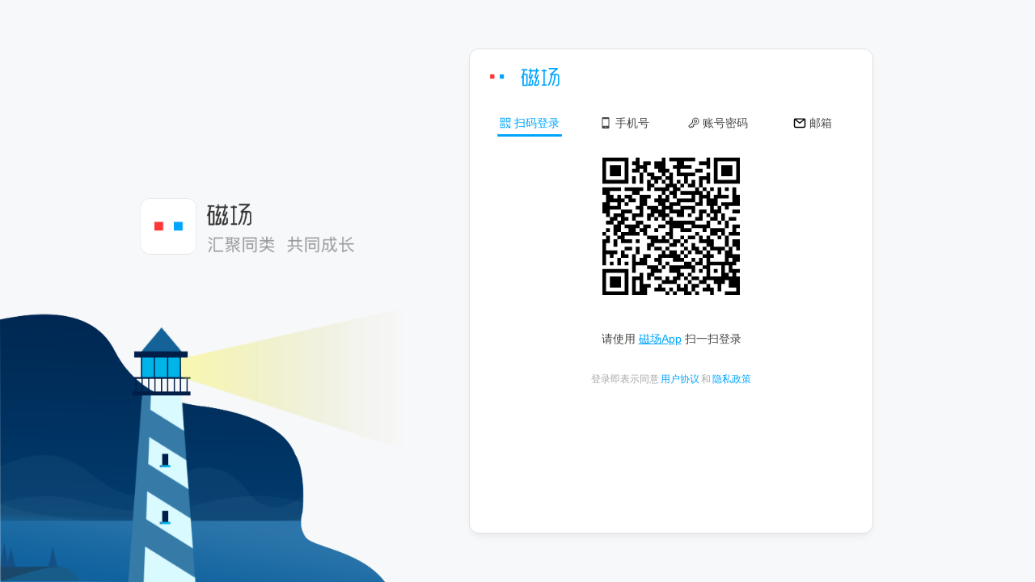

--- FILE ---
content_type: text/html; charset=utf-8
request_url: http://m.cichang.net/community/595312894dd6a31af80a80d5/account
body_size: 1321
content:
<!DOCTYPE html><html lang="zh-cmn-Hans"><head><meta charSet="utf-8"/><meta name="viewport" content="width=device-width"/><title>跳转中</title><meta http-equiv="refresh" content="0; url=https://m.cichang.net/sso/login?redirectURL=https%3A%2F%2Fm.cichang.net%2Fcommunity%2F595312894dd6a31af80a80d5%2Faccount"/><meta name="next-head-count" content="4"/><meta http-equiv="Content-Type" content="text/html;charset=utf-8"/><meta charSet="utf-8"/><meta name="renderer" content="webkit"/><meta name="application-name" content="磁场"/><meta name="referrer" content="no-referrer"/><meta name="theme-color" content="#ffffff"/><script id="replaceAll" data-nscript="beforeInteractive">
              if (typeof "".replaceAll === 'undefined') {
                String.prototype.replaceAll = function (search, replacement) {
                  return this.replace(new RegExp(search, 'g'), replacement)
                }
              }
          </script><script id="processEnv" data-nscript="beforeInteractive">window.process={"env":{"MAGNET_ENV":"production","NODE_ENV":"production","WECHAT_APP_ID":"wx8fdb5940662f383e","WECHAT_MP_APP_ID":"wx76756eac89fce2c1","WECHAT_WEB_APP_ID":"wx70eff05963cb5df9"}}</script><link rel="preload" href="/_next/static/css/bfad29c641e61259.css" as="style"/><link rel="stylesheet" href="/_next/static/css/bfad29c641e61259.css" data-n-g=""/><noscript data-n-css=""></noscript><script defer="" nomodule="" src="/_next/static/chunks/polyfills-42372ed130431b0a.js"></script><script src="/_next/static/chunks/webpack-3ab7c46bed08c1b1.js" defer=""></script><script src="/_next/static/chunks/framework-b65341184873dd61.js" defer=""></script><script src="/_next/static/chunks/main-19b70678ff4fcae8.js" defer=""></script><script src="/_next/static/chunks/pages/_app-d12ca4d9e0fdba89.js" defer=""></script><script src="/_next/static/chunks/760-19c4379d698f174e.js" defer=""></script><script src="/_next/static/chunks/pages/community/%5Bcid%5D/account-4bf90674efada507.js" defer=""></script><script src="/_next/static/1Jpy3zYdqJzrrfJL0BCpi/_buildManifest.js" defer=""></script><script src="/_next/static/1Jpy3zYdqJzrrfJL0BCpi/_ssgManifest.js" defer=""></script></head><body class=""><div id="__next"></div><script id="__NEXT_DATA__" type="application/json">{"props":{"pageError":{"status":401},"pageProps":{"pathname":"/community/[cid]/account","asPath":"/community/595312894dd6a31af80a80d5/account"},"appContext":{"$userAgent":"Mozilla/5.0 (Macintosh; Intel Mac OS X 10_15_7) AppleWebKit/537.36 (KHTML, like Gecko) Chrome/131.0.0.0 Safari/537.36; ClaudeBot/1.0; +claudebot@anthropic.com)"}},"page":"/community/[cid]/account","query":{"cid":"595312894dd6a31af80a80d5"},"buildId":"1Jpy3zYdqJzrrfJL0BCpi","runtimeConfig":{"theme":{}},"isFallback":false,"isExperimentalCompile":false,"appGip":true,"scriptLoader":[]}</script></body></html>

--- FILE ---
content_type: text/html; charset=utf-8
request_url: https://m.cichang.net/sso/login?redirectURL=http%3A%2F%2Fm.cichang.net%2Fcommunity%2F595312894dd6a31af80a80d5%2Faccount
body_size: 3982
content:
<!DOCTYPE html><html lang="zh-cmn-Hans"><head><meta charSet="utf-8"/><meta name="viewport" content="width=device-width, initial-scale=1.0, viewport-fit=cover"/><script src="https://static.jmlk.co/scripts/dist/jmlink.min.js" defer="" async=""></script><title>登录磁场</title><meta name="description" content="汇聚同类、共同成长"/><meta name="next-head-count" content="5"/><meta http-equiv="Content-Type" content="text/html;charset=utf-8"/><meta charSet="utf-8"/><meta name="renderer" content="webkit"/><meta name="application-name" content="磁场"/><meta name="referrer" content="no-referrer"/><meta name="theme-color" content="#ffffff"/><script id="replaceAll" data-nscript="beforeInteractive">
              if (typeof "".replaceAll === 'undefined') {
                String.prototype.replaceAll = function (search, replacement) {
                  return this.replace(new RegExp(search, 'g'), replacement)
                }
              }
          </script><script id="processEnv" data-nscript="beforeInteractive">window.process={"env":{"MAGNET_ENV":"production","NODE_ENV":"production","WECHAT_APP_ID":"wx8fdb5940662f383e","WECHAT_MP_APP_ID":"wx76756eac89fce2c1","WECHAT_WEB_APP_ID":"wx70eff05963cb5df9"}}</script><link rel="preload" href="/_next/static/css/bfad29c641e61259.css" as="style"/><link rel="stylesheet" href="/_next/static/css/bfad29c641e61259.css" data-n-g=""/><noscript data-n-css=""></noscript><script defer="" nomodule="" src="/_next/static/chunks/polyfills-42372ed130431b0a.js"></script><script src="/_next/static/chunks/webpack-3ab7c46bed08c1b1.js" defer=""></script><script src="/_next/static/chunks/framework-b65341184873dd61.js" defer=""></script><script src="/_next/static/chunks/main-19b70678ff4fcae8.js" defer=""></script><script src="/_next/static/chunks/pages/_app-d12ca4d9e0fdba89.js" defer=""></script><script src="/_next/static/chunks/pages/sso/login-80c12d59ff2a77c9.js" defer=""></script><script src="/_next/static/1Jpy3zYdqJzrrfJL0BCpi/_buildManifest.js" defer=""></script><script src="/_next/static/1Jpy3zYdqJzrrfJL0BCpi/_ssgManifest.js" defer=""></script><style id="__jsx-ca25cdb515350d68">body{background-image:url("/images/bg-tower.png");background-position:0 100%;background-repeat:no-repeat;-webkit-background-size:500px,min(600px,90%);-moz-background-size:500px,min(600px,90%);-o-background-size:500px,min(600px,90%);background-size:500px,min(600px,90%);min-height:100vh;background-color:#f7f8f9}@media(max-width:680px){body{background-image:none;background-color:var(--background-lightest-color)}}#LoginPanel{max-width:500px;-webkit-box-shadow:var(--shadow-2);-moz-box-shadow:var(--shadow-2);box-shadow:var(--shadow-2);-webkit-transform:translatey(-50%);-moz-transform:translatey(-50%);-ms-transform:translatey(-50%);-o-transform:translatey(-50%);transform:translatey(-50%);right:10%;position:absolute;width:100%;-webkit-border-radius:12px;-moz-border-radius:12px;border-radius:12px;border:1px solid#dee0e3;background-color:#fff;min-height:600px;position:absolute;top:50%;right:10%;padding:80px 30px 20px}@media(max-width:680px){#LoginPanel{max-width:100%;-webkit-box-shadow:none;-moz-box-shadow:none;box-shadow:none;position:relative;top:unset;right:unset;-webkit-transform:none;-moz-transform:none;-ms-transform:none;-o-transform:none;transform:none}}</style><style data-styled="" data-styled-version="6.1.13">.icon{display:inline-block;color:inherit;font-style:normal;line-height:0;text-align:center;text-transform:none;text-rendering:optimizeLegibility;-webkit-font-smoothing:antialiased;}/*!sc*/
.icon svg,.icon img{width:1em;height:1em;vertical-align:-0.15em;fill:currentColor;overflow:hidden;}/*!sc*/
.icon.spin{animation:rotate infinite 1000ms linear;}/*!sc*/
@keyframes rotate{0%{transform:rotate(0);}100%{transform:rotate(356.4deg);}}/*!sc*/
data-styled.g1[id="sc-global-hlmNkA1"]{content:"sc-global-hlmNkA1,"}/*!sc*/
.icbpnQ{flex:1;flex-shrink:0;position:relative;}/*!sc*/
.icbpnQ .tabs{display:flex;flex-direction:row;align-items:center;overflow-x:auto;padding-bottom:10px;background-color:var(--background-lightest-opacity-color);backdrop-filter:blur(3px);}/*!sc*/
.icbpnQ .tab-item{white-space:nowrap;flex:1;flex-shrink:0;color:var(--text-color);height:36px;line-height:36px;padding-left:5px;padding-right:5px;padding-top:2px;text-align:center;font-size:1em;position:relative;background-color:transparent;cursor:pointer;}/*!sc*/
.icbpnQ .tab-item::after{content:'';display:block;position:absolute;height:3px;background-color:white;border-radius:2px;overflow:hidden;bottom:0;width:0;left:50%;transform:translateX(-50%);transition:width 0.2s ease-out 0s;}/*!sc*/
.icbpnQ .tab-item:hover{opacity:0.8;}/*!sc*/
.icbpnQ .tab-item:focus{outline:none;}/*!sc*/
.icbpnQ .tab-item.active{color:#00a5ff;}/*!sc*/
.icbpnQ .tab-item.active::after{background-color:#00a5ff;width:80px;}/*!sc*/
.icbpnQ .tabs{position:unset;z-index:2;top:env(safe-area-inset-top);}/*!sc*/
data-styled.g21[id="sc-19d88f06-0"]{content:"icbpnQ,"}/*!sc*/
.icon{display:inline-block;color:inherit;font-style:normal;line-height:0;text-align:center;text-transform:none;text-rendering:optimizeLegibility;-webkit-font-smoothing:antialiased;}/*!sc*/
.icon svg,.icon img{width:1em;height:1em;vertical-align:-0.15em;fill:currentColor;overflow:hidden;}/*!sc*/
.icon.spin{animation:rotate infinite 1000ms linear;}/*!sc*/
@keyframes rotate{0%{transform:rotate(0);}100%{transform:rotate(356.4deg);}}/*!sc*/
data-styled.g55[id="sc-global-hlmNkA2"]{content:"sc-global-hlmNkA2,"}/*!sc*/
.kGIaqy{width:170px;height:170px;border:1px solid var(--normal-color);display:flex;justify-content:center;align-items:center;background:var(--background-lighter-color);padding:20px;line-height:150%;font-size:16px;text-align:center;cursor:pointer;}/*!sc*/
.kGIaqy.loading{cursor:default;}/*!sc*/
.kGIaqy.timeout,.kGIaqy.failed{cursor:pointer;}/*!sc*/
.kGIaqy.timeout:hover,.kGIaqy.failed:hover{background:var(--background-lightest-color);}/*!sc*/
data-styled.g60[id="sc-13ea5243-0"]{content:"kGIaqy,"}/*!sc*/
</style></head><body class=""><div id="__next"><link rel="stylesheet" href="/css/open-props.min.css"/><link rel="stylesheet" href="/css/nprogress.css"/><link rel="stylesheet" href="/css/carousel.css"/><div class="hide" id="AudioPlayer"><div class="hide"></div><div class="optionPanel flex row between"><span><i class="icon f20"><svg aria-hidden="true"><use xlink:href="#icon-unorderedlist"></use></svg></i></span><div class="flex row center flex-full m-x-20"><span class="flex-full t-center clamp-1"></span></div><span><i class="icon f20"><svg aria-hidden="true"><use xlink:href="#icon-close"></use></svg></i></span></div></div><div style="max-width:680px" class="sc-eDPEul fthfHC safeArea m-auto fullscreen"><div id="LoginPanel" class="jsx-ca25cdb515350d68 p-a-16 bg-lightest"><div class="jsx-ca25cdb515350d68 m-b-20 flex row center"><img src="/images/logo-blue.png" alt="磁场 Logo" style="height:36px" class="jsx-ca25cdb515350d68"/><h1 class="jsx-ca25cdb515350d68 f24 hide">磁场</h1></div><form class="jsx-ca25cdb515350d68"><div class="sc-19d88f06-0 icbpnQ"><div class="tabs "><a role="button" tabindex="0" class="tab-item flex row center middle active "><i class="icon"><svg aria-hidden="true"><use xlink:href="#icon-qrcode"></use></svg></i><span class="jsx-ca25cdb515350d68 m-l-4">扫码登录</span></a><a role="button" tabindex="1" class="tab-item flex row center middle "><svg class="icon" viewBox="0 0 1024 1024" version="1.1" xmlns="http://www.w3.org/2000/svg" width="16" height="16"><path fill="currentColor" d="M728.20596552 962H295.63394258a72.35818242 72.35818242 0 0 1-72.17107208-72.49183242V134.43837207a72.35818242 72.35818242 0 0 1 72.17107208-72.46510225h432.57202295a72.33145224 72.33145224 0 0 1 72.17107207 72.46510225v755.06979551a72.35818242 72.35818242 0 0 1-72.17107207 72.49183242z m-180.2405707-110.04752021a36.05880586 36.05880586 0 1 0-36.03207568 36.2459162 36.13899638 36.13899638 0 0 0 36.03207568-36.2459162zM295.63394258 206.93020449v541.01574141h432.6254833V206.93020449H295.63394258z"></path></svg><span class="jsx-ca25cdb515350d68 m-l-4">手机号</span></a><a role="button" tabindex="2" class="tab-item flex row center middle "><i class="icon"><svg aria-hidden="true"><use xlink:href="#icon-key"></use></svg></i><span class="jsx-ca25cdb515350d68 m-l-4">账号密码</span></a><a role="button" tabindex="3" class="tab-item flex row center middle "><svg class="icon" viewBox="0 0 1024 1024" version="1.1" xmlns="http://www.w3.org/2000/svg" p-id="14597" width="16" height="16"><path d="M970.56 267.52a85.76 85.76 0 0 0 0-10.24v-2.88l-17.92 1.6 15.68-3.84v-3.52A141.44 141.44 0 0 0 960 227.2a128 128 0 0 0-11.2-20.48 123.84 123.84 0 0 0-103.04-54.72H176.96a123.84 123.84 0 0 0-102.72 55.36 128 128 0 0 0-11.84 22.72 124.8 124.8 0 0 0-6.72 22.72l16 3.2h-16.64a81.92 81.92 0 0 0-1.6 11.84v512a124.48 124.48 0 0 0 124.16 124.16h668.8a124.48 124.48 0 0 0 124.16-124.16v-512zM883.2 304v448a64 64 0 0 1-64 64H205.12a64 64 0 0 1-64-64v-448a64 64 0 0 1 1.92-16l334.4 267.84 2.56 3.2a48.96 48.96 0 0 0 26.88 11.84h6.08a42.24 42.24 0 0 0 31.04-11.84L880.96 288a62.08 62.08 0 0 1 2.24 16zM512 472.96l-290.88-233.6h581.76z"></path></svg><span class="jsx-ca25cdb515350d68 m-l-4">邮箱</span></a></div><div class="panes p-a-16"><div class="sc-aXZVg iBA-Dyk"><div style="display:flex;flex-direction:column;align-items:center;position:relative"><div class="sc-13ea5243-0 kGIaqy loading"><div>二维码获取中</div></div><div class="m-t-10 t-gray2"> </div><div class="m-t-20" style="font-size:14px;color:var(--muted-color);position:relative">请使用<!-- --> <a style="text-decoration:underline">磁场App</a> <!-- -->扫一扫登录</div></div></div></div></div></form><div class="jsx-ca25cdb515350d68 p-y-16 t-center"><p class="jsx-ca25cdb515350d68 t-gray f12">登录即表示同意<a href="https://manager.cichang.net/terms/user_agreement" target="_blank" class="jsx-ca25cdb515350d68 m-x-2">用户协议</a>和<a href="https://manager.cichang.net/terms/privacy_policy" target="_blank" class="jsx-ca25cdb515350d68 m-l-2">隐私政策</a></p></div></div></div></div><script id="__NEXT_DATA__" type="application/json">{"props":{"pageError":{},"appContext":{"$account":{"id":"","name":""},"$userAgent":"Mozilla/5.0 (Macintosh; Intel Mac OS X 10_15_7) AppleWebKit/537.36 (KHTML, like Gecko) Chrome/131.0.0.0 Safari/537.36; ClaudeBot/1.0; +claudebot@anthropic.com)","$platform":{"IS_ANDROID":false,"IS_IOS":false,"IS_WECHAT":false,"IS_MINIAPP":false,"IS_MAGNET_CLIENT":false,"IS_ONLY_MOBILE":false,"IS_PC":true,"IS_IOS_MINIAPP":false},"$isLogin":false,"$colorScheme":"light"},"pageProps":{}},"page":"/sso/login","query":{"redirectURL":"http://m.cichang.net/community/595312894dd6a31af80a80d5/account"},"buildId":"1Jpy3zYdqJzrrfJL0BCpi","runtimeConfig":{"theme":{}},"isFallback":false,"isExperimentalCompile":false,"appGip":true,"scriptLoader":[]}</script></body></html>

--- FILE ---
content_type: text/css; charset=UTF-8
request_url: http://m.cichang.net/_next/static/css/bfad29c641e61259.css
body_size: 7796
content:
:root{--primary-color:#00a5ff;--primary-light-color:#32c5ff;--primary-lighter-color:#c3f1ff;--primary-lightest-color:#e8f8fd;--success-color:#50b127;--error-color:#ff3636;--danger-color:#ff3636;--warning-color:#ff8a37;--info-color:#0175ff;--hot-color:#fa0;--yellow-color:#ffd500;--light-background-color:#fff;--dark-background-color:#333;--pc-max-width:1100px;--max-width:680px;--text-color:#474747;--normal-color:#d9d9d9;--dark-text-color:hsla(0,0%,100%,.67);--background-light-color:#eee;--background-lighter-color:#f3f3f3;--background-lightest-color:#fff;--background-lightest-opacity-color:#ffffffcc;--gray-color:#a6a6a6;--skeleton-base-color:#eee;--skeleton-highlight-color:#f5f5f5;--shadow-color:220 3% 15%;--shadow-strength:1%}*,body,html{box-sizing:border-box;margin:0;padding:0}body,html{min-height:100%;min-width:320px;height:100%;height:100vh}body{color:var(--text-color);font-size:14px;font-size:.875rem;font-family:-apple-system,PingFang SC,PingFangSC,PingFangSC-Regular,BlinkMacSystemFont,Segoe UI,Roboto,Helvetica Neue,Helvetica,Hiragino Sans GB,Microsoft YaHei,SimSun,sans-serif;cursor:default;text-rendering:optimizeLegibility;-webkit-font-smoothing:antialiased;background:var(--background-light-color)}@media (min-width:1100px){#__next{max-width:1100px;margin:0 auto;position:relative}#__next .fullscreen{width:100%!important;max-width:unset!important}#__next.pc-course{max-width:1000px;margin:0 auto;position:relative}}input,textarea{border-radius:0;outline:0}input:focus,textarea:focus{box-shadow:none}ol,ul{list-style:none}p{margin-bottom:0;word-wrap:break-word}button{text-shadow:none!important;border-color:transparent;outline:none}a,button{-webkit-tap-highlight-color:transparent}a{color:#00a5ff;text-decoration:none}a.underline,a.underline-hover:hover{text-decoration:underline}iframe,img{max-width:100%}video{max-width:100%!important;background-color:#333}.drawer-body #CommentBar{padding-bottom:0}@font-face{font-family:Anton;font-style:normal;font-weight:400;font-display:swap;src:url(/fonts/anton.woff2) format("woff2");unicode-range:u+00??,u+0131,u+0152-0153,u+02bb-02bc,u+02c6,u+02da,u+02dc,u+2000-206f,u+2074,u+20ac,u+2122,u+2191,u+2193,u+2212,u+2215,u+feff,u+fffd}@font-face{font-family:fell;font-style:normal;font-weight:400;font-display:swap;src:url(/fonts/fell-400-normal.woff) format("woff")}@font-face{font-family:balgin;font-style:normal;font-weight:400;font-display:swap;src:url(/fonts/Balgin-Light.woff2) format("woff")}@font-face{font-family:happy_planet;font-style:normal;font-weight:400;font-display:swap;src:url(/fonts/happy_planet.ttf) format("truetype")}.f-handy_planet{font-family:handy_planet,Arial,Helvetica,sans-serif}@font-face{font-family:jiti;font-style:normal;font-weight:400;font-display:swap;src:url(/fonts/jiti.ttf) format("truetype")}.f-jiti{font-family:jiti,serif}.inIos .fixIos15{font-family:Helvetica,Tahoma,Arial,PingFang SC,Hiragino Sans GB,Heiti SC,STXihei,Microsoft YaHei,SimHei}.f-Anton{font-family:Anton}.f-fell{font-family:fell}.f-balgin{font-family:balgin}.f-serif{font-family:Songti SC,STSong,SimSun,"Noto Serif SC",serif}.t-black,.t-black-60{color:var(--text-color)!important}.t-black-60{opacity:.8}.t-black-50{color:var(--text-color)!important;opacity:.5}.t-muted{color:var(--normal-color)!important}.t-white{color:#fff!important}.t-fix-width{font-family:Arial,Tahoma,Helvetica}.t-link{color:var(--primary-color)}.t-link:hover{color:var(--primary-light-color)}.t-gray{color:var(--gray-color)!important}.t-gray2{color:#7f7f7f!important}.t-gray3{color:#666!important}.t-unset{color:unset!important}.t-primary{color:var(--primary-color)!important}.t-info{color:var(--info-color)!important}.t-success{color:var(--success-color)!important}.t-danger{color:var(--error-color)!important}.t-warning{color:var(--warning-color)!important}.t-hot{color:var(--hot-color)!important}.ellipsis{text-overflow:ellipsis;overflow:hidden;white-space:nowrap;max-width:100%}.bg-black{background-color:#000!important}.bg-muted{background-color:#f9f9f9!important}.bg-light{background-color:#eee!important}.bg-lighter{background-color:#f3f3f3!important}.bg-lightest{background-color:#fff!important}.bg-lightest-opacity{background-color:#ffffffcc!important}.bg-transparent{background-color:transparent!important}.bg-white{background-color:#fff!important}.bg-white.t-black{color:#474747!important}.bg-primary{background-color:var(--primary-color)!important}.bg-primary-lighter{background-color:var(--primary-lighter-color)!important}.bg-primary-lightest{background-color:var(--primary-lightest-color)!important}.bg-info{background-color:var(--info-color)!important}.bg-success{background-color:var(--success-color)!important}.bg-danger{background-color:var(--error-color)!important}.bg-warning{background-color:var(--warning-color)!important}.bg-hot{background-color:var(--hot-color)!important}.preWrap{white-space:pre-wrap;word-break:break-all}.pre{white-space:pre}.t-bold{font-weight:700!important}.t-bolder{font-weight:bolder!important}.t-bolder-900{font-weight:900!important}.t-through{text-decoration:line-through}.t-normal{font-weight:400}.t-thin{font-weight:100}.t-shadow{text-shadow:1px 1px 2px var(--text-color)}.f8{font-size:.5rem!important}.f9{font-size:.5625rem!important}.f10{font-size:.625rem!important}.f11{font-size:.6875rem!important}.f12{font-size:.75rem!important}.f13{font-size:.8125rem!important}.f14{font-size:.875rem!important}.f15{font-size:.9375rem!important}.f16{font-size:1rem!important}.f17{font-size:1.0625rem!important}.f18{font-size:1.125rem!important}.f19{font-size:1.1875rem!important}.f20{font-size:1.25rem!important}.f21{font-size:1.3125rem!important}.f22{font-size:1.375rem!important}.f23{font-size:1.4375rem!important}.f24{font-size:1.5rem!important}.f25{font-size:1.5625rem!important}.f26{font-size:1.625rem!important}.f27{font-size:1.6875rem!important}.f28{font-size:1.75rem!important}.f29{font-size:1.8125rem!important}.f30{font-size:1.875rem!important}.f31{font-size:1.9375rem!important}.f32{font-size:2rem!important}.f33{font-size:2.0625rem!important}.f34{font-size:2.125rem!important}.f35{font-size:2.1875rem!important}.f36{font-size:2.25rem!important}.f37{font-size:2.3125rem!important}.f38{font-size:2.375rem!important}.f39{font-size:2.4375rem!important}.f40{font-size:2.5rem!important}.f41{font-size:2.5625rem!important}.f42{font-size:2.625rem!important}.f43{font-size:2.6875rem!important}.f44{font-size:2.75rem!important}.f45{font-size:2.8125rem!important}.f46{font-size:2.875rem!important}.f47{font-size:2.9375rem!important}.f48{font-size:3rem!important}.line-height-1{line-height:1}.line-height-1-2{line-height:1.2}.line-height-2{line-height:2}.line-height-16{line-height:1.6}.line-height-18{line-height:1.8}.loading-dot{display:inline-block;height:1em;line-height:1;text-align:left;vertical-align:-.25em;overflow:hidden}.loading-dot:before{display:block;content:"...\A..\A.";white-space:pre-wrap;animation:dot 1.5s step-start infinite both}@keyframes dot{33%{transform:translateY(-2em)}66%{transform:translateY(-1em)}}.fullscreen{width:100vw!important;max-width:100vw!important}.clamp-1{text-overflow:ellipsis;display:-webkit-box;-webkit-line-clamp:1;line-clamp:1;-webkit-box-orient:vertical;box-orient:vertical;overflow:hidden}.flex{display:flex}.flex.row{flex-direction:row}.flex.row.start{align-items:flex-start}.flex.row.center{align-items:center}.flex.row.middle{justify-content:center}.flex.row.right{align-items:flex-end}.flex.column{flex-direction:column}.flex.column.center{justify-content:center}.flex.row.middle{align-items:center}.flex.column.right{justify-content:flex-end}.flex.between{justify-content:space-between}.flex-wrap,.flex.wrap{flex-wrap:wrap}.flex-shrink{flex-shrink:0}.flex-full{flex:1 1;flex-shrink:0}.showInAndroid,.showInApp,.showInIOS,.showInWechat{display:none!important}body.inAndroid .showInAndroid,body.inApp .showInApp,body.inIos .showInIOS,body.inWechat .showInWechat{display:block!important}.hideInDark,.hideInLight,body.inApp .hideInApp,body.inMiniApp .hideInMini{display:none!important}body:not(.darkMode) .hideInDark{display:unset}body.darkMode .hideInLight{display:unset!important}.pointer{cursor:pointer}.no-pointer{cursor:default}.no-border{border:none!important}.pull-left{float:left}.pull-right{float:right}.clearfix{float:none;clear:both}.absolute{position:absolute!important}.fixed{position:fixed!important}.sticky{position:-webkit-sticky!important;position:sticky!important}.absolute.position-full,.fixed.position-full,.sticky.position-full{top:0;left:0;right:0;bottom:0}.absolute.position-tr,.fixed.position-tr,.sticky.position-tr{top:0;right:0}.absolute.position-br,.fixed.position-br,.sticky.position-br{bottom:0;right:0}.absolute.position-tl,.fixed.position-tl,.sticky.position-tl{top:0;left:0}.absolute.position-bl,.fixed.position-bl,.sticky.position-bl{bottom:0;left:0}.absolute.position-top,.fixed.position-top,.sticky.position-top{top:0;left:0;right:0}.absolute.position-bottom,.fixed.position-bottom,.sticky.position-bottom{bottom:0;left:0!important;right:0!important;top:unset!important}.absolute.position-center,.fixed.position-center,.sticky.position-center{left:50%;top:50%;transform:translate(-50%,-50%)}.absolute-full{position:absolute!important;left:0;right:0;top:0;bottom:0}.fixed-full{position:fixed!important;top:0;left:50%;right:0;bottom:0;transform:translate(-50%);width:100vw;max-width:var(--max-width)}.relative{position:relative!important}.block{display:block!important}.hide{display:none!important;opacity:0}.hidden{visibility:hidden}.emptyNone:empty{display:none!important}.t-left{text-align:left!important}.t-center{text-align:center!important}.t-middle{vertical-align:middle}.t-top{vertical-align:top}.t-bottom{vertical-align:bottom}.t-baseline{vertical-align:baseline}.t-right{text-align:right!important}.t-justify{text-align:justify!important}.round-0{border-radius:0!important}.round-2{border-radius:2px!important}.round-3{border-radius:3px!important}.round-4{border-radius:4px!important}.round-5{border-radius:5px!important}.round-6{border-radius:6px!important}.round-7{border-radius:7px!important}.round-8{border-radius:8px!important}.round-9{border-radius:9px!important}.round-10{border-radius:10px!important}.round-16{border-radius:16px!important}.round-20{border-radius:20px!important}.pill,.round-pill{border-radius:500px!important}.pill-l{border-top-left-radius:500px!important;border-bottom-left-radius:500px!important}.pill-r{border-top-right-radius:500px!important;border-bottom-right-radius:500px!important}.round-circle{border-radius:50%!important}.m-auto{margin-right:auto!important}.m-auto,.m-auto-left{margin-left:auto!important}.m-auto-right{margin-right:auto!important}.p-l-0{padding-left:0!important}.p-t-0{padding-top:0!important}.p-r-0{padding-right:0!important}.p-b-0{padding-bottom:0!important}.p-x-0{padding-right:0!important;padding-left:0!important}.p-y-0{padding-top:0!important;padding-bottom:0!important}.m-l-0{margin-left:0!important}.m-t-0{margin-top:0!important}.m-r-0{margin-right:0!important}.m-b-0{margin-bottom:0!important}.m-x-0{margin-right:0!important;margin-left:0!important}.m-y-0{margin-top:0!important;margin-bottom:0!important}.m-l-0-n{margin-left:0!important}.m-t-0-n{margin-top:0!important}.m-r-0-n{margin-right:0!important}.m-b-0-n{margin-bottom:0!important}.m-x-0-n{margin-right:0!important;margin-left:0!important}.m-y-0-n{margin-top:0!important;margin-bottom:0!important}.m-a-0-n{margin:0!important}.p-l-1{padding-left:1px!important}.p-t-1{padding-top:1px!important}.p-r-1{padding-right:1px!important}.p-b-1{padding-bottom:1px!important}.p-x-1{padding-right:1px!important;padding-left:1px!important}.p-y-1{padding-top:1px!important;padding-bottom:1px!important}.p-a-1{padding:1px!important}.m-l-1{margin-left:1px!important}.m-t-1{margin-top:1px!important}.m-r-1{margin-right:1px!important}.m-b-1{margin-bottom:1px!important}.m-x-1{margin-right:1px!important;margin-left:1px!important}.m-y-1{margin-top:1px!important;margin-bottom:1px!important}.m-a-1{margin:1px!important}.m-l-1-n{margin-left:-1px!important}.m-t-1-n{margin-top:-1px!important}.m-r-1-n{margin-right:-1px!important}.m-b-1-n{margin-bottom:-1px!important}.m-x-1-n{margin-right:-1px!important;margin-left:-1px!important}.m-y-1-n{margin-top:-1px!important;margin-bottom:-1px!important}.m-a-1-n{margin:-1px!important}.p-l-2{padding-left:2px!important}.p-t-2{padding-top:2px!important}.p-r-2{padding-right:2px!important}.p-b-2{padding-bottom:2px!important}.p-x-2{padding-right:2px!important;padding-left:2px!important}.p-y-2{padding-top:2px!important;padding-bottom:2px!important}.p-a-2{padding:2px!important}.m-l-2{margin-left:2px!important}.m-t-2{margin-top:2px!important}.m-r-2{margin-right:2px!important}.m-b-2{margin-bottom:2px!important}.m-x-2{margin-right:2px!important;margin-left:2px!important}.m-y-2{margin-top:2px!important;margin-bottom:2px!important}.m-a-2{margin:2px!important}.m-l-2-n{margin-left:-2px!important}.m-t-2-n{margin-top:-2px!important}.m-r-2-n{margin-right:-2px!important}.m-b-2-n{margin-bottom:-2px!important}.m-x-2-n{margin-right:-2px!important;margin-left:-2px!important}.m-y-2-n{margin-top:-2px!important;margin-bottom:-2px!important}.m-a-2-n{margin:-2px!important}.p-l-3{padding-left:3px!important}.p-t-3{padding-top:3px!important}.p-r-3{padding-right:3px!important}.p-b-3{padding-bottom:3px!important}.p-x-3{padding-right:3px!important;padding-left:3px!important}.p-y-3{padding-top:3px!important;padding-bottom:3px!important}.p-a-3{padding:3px!important}.m-l-3{margin-left:3px!important}.m-t-3{margin-top:3px!important}.m-r-3{margin-right:3px!important}.m-b-3{margin-bottom:3px!important}.m-x-3{margin-right:3px!important;margin-left:3px!important}.m-y-3{margin-top:3px!important;margin-bottom:3px!important}.m-a-3{margin:3px!important}.m-l-3-n{margin-left:-3px!important}.m-t-3-n{margin-top:-3px!important}.m-r-3-n{margin-right:-3px!important}.m-b-3-n{margin-bottom:-3px!important}.m-x-3-n{margin-right:-3px!important;margin-left:-3px!important}.m-y-3-n{margin-top:-3px!important;margin-bottom:-3px!important}.m-a-3-n{margin:-3px!important}.p-l-4{padding-left:4px!important}.p-t-4{padding-top:4px!important}.p-r-4{padding-right:4px!important}.p-b-4{padding-bottom:4px!important}.p-x-4{padding-right:4px!important;padding-left:4px!important}.p-y-4{padding-top:4px!important;padding-bottom:4px!important}.p-a-4{padding:4px!important}.m-l-4{margin-left:4px!important}.m-t-4{margin-top:4px!important}.m-r-4{margin-right:4px!important}.m-b-4{margin-bottom:4px!important}.m-x-4{margin-right:4px!important;margin-left:4px!important}.m-y-4{margin-top:4px!important;margin-bottom:4px!important}.m-a-4{margin:4px!important}.m-l-4-n{margin-left:-4px!important}.m-t-4-n{margin-top:-4px!important}.m-r-4-n{margin-right:-4px!important}.m-b-4-n{margin-bottom:-4px!important}.m-x-4-n{margin-right:-4px!important;margin-left:-4px!important}.m-y-4-n{margin-top:-4px!important;margin-bottom:-4px!important}.m-a-4-n{margin:-4px!important}.p-l-5{padding-left:5px!important}.p-t-5{padding-top:5px!important}.p-r-5{padding-right:5px!important}.p-b-5{padding-bottom:5px!important}.p-x-5{padding-right:5px!important;padding-left:5px!important}.p-y-5{padding-top:5px!important;padding-bottom:5px!important}.p-a-5{padding:5px!important}.m-l-5{margin-left:5px!important}.m-t-5{margin-top:5px!important}.m-r-5{margin-right:5px!important}.m-b-5{margin-bottom:5px!important}.m-x-5{margin-right:5px!important;margin-left:5px!important}.m-y-5{margin-top:5px!important;margin-bottom:5px!important}.m-a-5{margin:5px!important}.m-l-5-n{margin-left:-5px!important}.m-t-5-n{margin-top:-5px!important}.m-r-5-n{margin-right:-5px!important}.m-b-5-n{margin-bottom:-5px!important}.m-x-5-n{margin-right:-5px!important;margin-left:-5px!important}.m-y-5-n{margin-top:-5px!important;margin-bottom:-5px!important}.m-a-5-n{margin:-5px!important}.p-l-10{padding-left:10px!important}.p-t-10{padding-top:10px!important}.p-r-10{padding-right:10px!important}.p-b-10{padding-bottom:10px!important}.p-x-10{padding-right:10px!important;padding-left:10px!important}.p-y-10{padding-top:10px!important;padding-bottom:10px!important}.p-a-10{padding:10px!important}.m-l-10{margin-left:10px!important}.m-t-10{margin-top:10px!important}.m-r-10{margin-right:10px!important}.m-b-10{margin-bottom:10px!important}.m-x-10{margin-right:10px!important;margin-left:10px!important}.m-y-10{margin-top:10px!important;margin-bottom:10px!important}.m-a-10{margin:10px!important}.m-l-10-n{margin-left:-10px!important}.m-t-10-n{margin-top:-10px!important}.m-r-10-n{margin-right:-10px!important}.m-b-10-n{margin-bottom:-10px!important}.m-x-10-n{margin-right:-10px!important;margin-left:-10px!important}.m-y-10-n{margin-top:-10px!important;margin-bottom:-10px!important}.m-a-10-n{margin:-10px!important}.p-l-15{padding-left:15px!important}.p-t-15{padding-top:15px!important}.p-r-15{padding-right:15px!important}.p-b-15{padding-bottom:15px!important}.p-x-15{padding-right:15px!important;padding-left:15px!important}.p-y-15{padding-top:15px!important;padding-bottom:15px!important}.p-a-15{padding:15px!important}.m-l-15{margin-left:15px!important}.m-t-15{margin-top:15px!important}.m-r-15{margin-right:15px!important}.m-b-15{margin-bottom:15px!important}.m-x-15{margin-right:15px!important;margin-left:15px!important}.m-y-15{margin-top:15px!important;margin-bottom:15px!important}.m-a-15{margin:15px!important}.m-l-15-n{margin-left:-15px!important}.m-t-15-n{margin-top:-15px!important}.m-r-15-n{margin-right:-15px!important}.m-b-15-n{margin-bottom:-15px!important}.m-x-15-n{margin-right:-15px!important;margin-left:-15px!important}.m-y-15-n{margin-top:-15px!important;margin-bottom:-15px!important}.m-a-15-n{margin:-15px!important}.p-l-20{padding-left:20px!important}.p-t-20{padding-top:20px!important}.p-r-20{padding-right:20px!important}.p-b-20{padding-bottom:20px!important}.p-x-20{padding-right:20px!important;padding-left:20px!important}.p-y-20{padding-top:20px!important;padding-bottom:20px!important}.p-a-20{padding:20px!important}.m-l-20{margin-left:20px!important}.m-t-20{margin-top:20px!important}.m-r-20{margin-right:20px!important}.m-b-20{margin-bottom:20px!important}.m-x-20{margin-right:20px!important;margin-left:20px!important}.m-y-20{margin-top:20px!important;margin-bottom:20px!important}.m-a-20{margin:20px!important}.m-l-20-n{margin-left:-20px!important}.m-t-20-n{margin-top:-20px!important}.m-r-20-n{margin-right:-20px!important}.m-b-20-n{margin-bottom:-20px!important}.m-x-20-n{margin-right:-20px!important;margin-left:-20px!important}.m-y-20-n{margin-top:-20px!important;margin-bottom:-20px!important}.m-a-20-n{margin:-20px!important}.p-l-25{padding-left:25px!important}.p-t-25{padding-top:25px!important}.p-r-25{padding-right:25px!important}.p-b-25{padding-bottom:25px!important}.p-x-25{padding-right:25px!important;padding-left:25px!important}.p-y-25{padding-top:25px!important;padding-bottom:25px!important}.p-a-25{padding:25px!important}.m-l-25{margin-left:25px!important}.m-t-25{margin-top:25px!important}.m-r-25{margin-right:25px!important}.m-b-25{margin-bottom:25px!important}.m-x-25{margin-right:25px!important;margin-left:25px!important}.m-y-25{margin-top:25px!important;margin-bottom:25px!important}.m-a-25{margin:25px!important}.m-l-25-n{margin-left:-25px!important}.m-t-25-n{margin-top:-25px!important}.m-r-25-n{margin-right:-25px!important}.m-b-25-n{margin-bottom:-25px!important}.m-x-25-n{margin-right:-25px!important;margin-left:-25px!important}.m-y-25-n{margin-top:-25px!important;margin-bottom:-25px!important}.m-a-25-n{margin:-25px!important}.p-l-30{padding-left:30px!important}.p-t-30{padding-top:30px!important}.p-r-30{padding-right:30px!important}.p-b-30{padding-bottom:30px!important}.p-x-30{padding-right:30px!important;padding-left:30px!important}.p-y-30{padding-top:30px!important;padding-bottom:30px!important}.p-a-30{padding:30px!important}.m-l-30{margin-left:30px!important}.m-t-30{margin-top:30px!important}.m-r-30{margin-right:30px!important}.m-b-30{margin-bottom:30px!important}.m-x-30{margin-right:30px!important;margin-left:30px!important}.m-y-30{margin-top:30px!important;margin-bottom:30px!important}.m-a-30{margin:30px!important}.m-l-30-n{margin-left:-30px!important}.m-t-30-n{margin-top:-30px!important}.m-r-30-n{margin-right:-30px!important}.m-b-30-n{margin-bottom:-30px!important}.m-x-30-n{margin-right:-30px!important;margin-left:-30px!important}.m-y-30-n{margin-top:-30px!important;margin-bottom:-30px!important}.m-a-30-n{margin:-30px!important}.p-l-35{padding-left:35px!important}.p-t-35{padding-top:35px!important}.p-r-35{padding-right:35px!important}.p-b-35{padding-bottom:35px!important}.p-x-35{padding-right:35px!important;padding-left:35px!important}.p-y-35{padding-top:35px!important;padding-bottom:35px!important}.p-a-35{padding:35px!important}.m-l-35{margin-left:35px!important}.m-t-35{margin-top:35px!important}.m-r-35{margin-right:35px!important}.m-b-35{margin-bottom:35px!important}.m-x-35{margin-right:35px!important;margin-left:35px!important}.m-y-35{margin-top:35px!important;margin-bottom:35px!important}.m-a-35{margin:35px!important}.m-l-35-n{margin-left:-35px!important}.m-t-35-n{margin-top:-35px!important}.m-r-35-n{margin-right:-35px!important}.m-b-35-n{margin-bottom:-35px!important}.m-x-35-n{margin-right:-35px!important;margin-left:-35px!important}.m-y-35-n{margin-top:-35px!important;margin-bottom:-35px!important}.m-a-35-n{margin:-35px!important}.p-l-40{padding-left:40px!important}.p-t-40{padding-top:40px!important}.p-r-40{padding-right:40px!important}.p-b-40{padding-bottom:40px!important}.p-x-40{padding-right:40px!important;padding-left:40px!important}.p-y-40{padding-top:40px!important;padding-bottom:40px!important}.p-a-40{padding:40px!important}.m-l-40{margin-left:40px!important}.m-t-40{margin-top:40px!important}.m-r-40{margin-right:40px!important}.m-b-40{margin-bottom:40px!important}.m-x-40{margin-right:40px!important;margin-left:40px!important}.m-y-40{margin-top:40px!important;margin-bottom:40px!important}.m-a-40{margin:40px!important}.m-l-40-n{margin-left:-40px!important}.m-t-40-n{margin-top:-40px!important}.m-r-40-n{margin-right:-40px!important}.m-b-40-n{margin-bottom:-40px!important}.m-x-40-n{margin-right:-40px!important;margin-left:-40px!important}.m-y-40-n{margin-top:-40px!important;margin-bottom:-40px!important}.m-a-40-n{margin:-40px!important}.p-l-45{padding-left:45px!important}.p-t-45{padding-top:45px!important}.p-r-45{padding-right:45px!important}.p-b-45{padding-bottom:45px!important}.p-x-45{padding-right:45px!important;padding-left:45px!important}.p-y-45{padding-top:45px!important;padding-bottom:45px!important}.p-a-45{padding:45px!important}.m-l-45{margin-left:45px!important}.m-t-45{margin-top:45px!important}.m-r-45{margin-right:45px!important}.m-b-45{margin-bottom:45px!important}.m-x-45{margin-right:45px!important;margin-left:45px!important}.m-y-45{margin-top:45px!important;margin-bottom:45px!important}.m-a-45{margin:45px!important}.m-l-45-n{margin-left:-45px!important}.m-t-45-n{margin-top:-45px!important}.m-r-45-n{margin-right:-45px!important}.m-b-45-n{margin-bottom:-45px!important}.m-x-45-n{margin-right:-45px!important;margin-left:-45px!important}.m-y-45-n{margin-top:-45px!important;margin-bottom:-45px!important}.m-a-45-n{margin:-45px!important}.p-l-50{padding-left:50px!important}.p-t-50{padding-top:50px!important}.p-r-50{padding-right:50px!important}.p-b-50{padding-bottom:50px!important}.p-x-50{padding-right:50px!important;padding-left:50px!important}.p-y-50{padding-top:50px!important;padding-bottom:50px!important}.p-a-50{padding:50px!important}.m-l-50{margin-left:50px!important}.m-t-50{margin-top:50px!important}.m-r-50{margin-right:50px!important}.m-b-50{margin-bottom:50px!important}.m-x-50{margin-right:50px!important;margin-left:50px!important}.m-y-50{margin-top:50px!important;margin-bottom:50px!important}.m-a-50{margin:50px!important}.m-l-50-n{margin-left:-50px!important}.m-t-50-n{margin-top:-50px!important}.m-r-50-n{margin-right:-50px!important}.m-b-50-n{margin-bottom:-50px!important}.m-x-50-n{margin-right:-50px!important;margin-left:-50px!important}.m-y-50-n{margin-top:-50px!important;margin-bottom:-50px!important}.m-a-50-n{margin:-50px!important}.p-l-12{padding-left:12px!important}.p-t-12{padding-top:12px!important}.p-r-12{padding-right:12px!important}.p-b-12{padding-bottom:12px!important}.p-x-12{padding-right:12px!important;padding-left:12px!important}.p-y-12{padding-top:12px!important;padding-bottom:12px!important}.p-a-12{padding:12px!important}.m-l-12{margin-left:12px!important}.m-t-12{margin-top:12px!important}.m-r-12{margin-right:12px!important}.m-b-12{margin-bottom:12px!important}.m-x-12{margin-right:12px!important;margin-left:12px!important}.m-y-12{margin-top:12px!important;margin-bottom:12px!important}.m-a-12{margin:12px!important}.m-l-12-n{margin-left:-12px!important}.m-t-12-n{margin-top:-12px!important}.m-r-12-n{margin-right:-12px!important}.m-b-12-n{margin-bottom:-12px!important}.m-x-12-n{margin-right:-12px!important;margin-left:-12px!important}.m-y-12-n{margin-top:-12px!important;margin-bottom:-12px!important}.m-a-12-n{margin:-12px!important}.p-l-16{padding-left:16px!important}.p-t-16{padding-top:16px!important}.p-r-16{padding-right:16px!important}.p-b-16{padding-bottom:16px!important}.p-x-16{padding-right:16px!important;padding-left:16px!important}.p-y-16{padding-top:16px!important;padding-bottom:16px!important}.p-a-16{padding:16px!important}.m-l-16{margin-left:16px!important}.m-t-16{margin-top:16px!important}.m-r-16{margin-right:16px!important}.m-b-16{margin-bottom:16px!important}.m-x-16{margin-right:16px!important;margin-left:16px!important}.m-y-16{margin-top:16px!important;margin-bottom:16px!important}.m-a-16{margin:16px!important}.m-l-16-n{margin-left:-16px!important}.m-t-16-n{margin-top:-16px!important}.m-r-16-n{margin-right:-16px!important}.m-b-16-n{margin-bottom:-16px!important}.m-x-16-n{margin-right:-16px!important;margin-left:-16px!important}.m-y-16-n{margin-top:-16px!important;margin-bottom:-16px!important}.m-a-16-n{margin:-16px!important}.p-a-0{padding:0!important}.m-a-0{margin:0!important}.angle-up{width:0;border:10px solid transparent;border-bottom-color:gray}.btn-groups>button,.btn-groups>div{margin-right:-1px;border-radius:0}.btn-groups>button:first-child,.btn-groups>button:first-child select,.btn-groups>div:first-child,.btn-groups>div:first-child select{border-top-left-radius:3px;border-bottom-left-radius:3px}.btn-groups>button:last-child,.btn-groups>button:last-child select,.btn-groups>div:last-child,.btn-groups>div:last-child select{border-top-right-radius:3px;border-bottom-right-radius:3px}.zindex-1{z-index:1!important}.zindex-2{z-index:2!important}.zindex-3{z-index:3!important}.zindex-999{z-index:999!important}.img-responsive img,img.img-responsive{max-width:100%;height:auto}.safeTop{padding-top:env(safe-area-inset-top)!important}.safeArea,.safeBottom{padding-bottom:env(safe-area-inset-bottom)!important}.safeArea{padding-top:env(safe-area-inset-top)!important}.safeArea.p-a-15{padding-top:calc(15px + env(safe-area-inset-top))!important;padding-bottom:calc(15px + env(safe-area-inset-bottom))!important}.safeArea.p-a-16{padding-top:calc(16px + env(safe-area-inset-top))!important;padding-bottom:calc(16px + env(safe-area-inset-bottom))!important}.safeArea.p-a-20{padding-top:calc(20px + env(safe-area-inset-top))!important;padding-bottom:calc(20px + env(safe-area-inset-bottom))!important}body.darkMode{--text-color:#d1d1d1;--normal-color:#666;--dark-text-color:hsla(0,0%,100%,.5);--background-light-color:#121212;--background-lighter-color:#161616;--background-lightest-color:#222;--background-lightest-opacity-color:#222222aa;--primary-lightest-color:#c0e9ff16;--gray-color:#999;--skeleton-base-color:#333;--skeleton-highlight-color:hsla(0,0%,78%,.4);--shadow-color:220 40% 2%;--shadow-strength:25%;background-color:#000}body.darkMode .paragraph{color:var(--text-color)!important}body.darkMode .light .paragraph{color:unset!important}body.darkMode .t-gray{color:var(--gray-color)!important}body.darkMode .t-gray2{color:#aaa!important}body.darkMode .t-gray3{color:#bbb!important}body.darkMode .bg-light{background-color:#111!important}body.darkMode .bg-lighter{background-color:var(--background-lighter-color)!important}body.darkMode .bg-lightest{background-color:var(--background-lightest-color)!important}body.darkMode .bg-lightest-opacity{background-color:#33333399!important}body.darkMode .bg-transparent{background-color:transparent!important}body.darkMode .shadow-sm{box-shadow:0 1px 2px 0 #ffffff0d}body.darkMode .shadow{box-shadow:0 1px 3px 0 #ffffff1a,0 1px 2px 0 #ffffff0f}body.darkMode .shadow-md{box-shadow:0 4px 6px -1px #ffffff1a,0 2px 4px -1px #ffffff0f}body.darkMode .shadow-lg{box-shadow:0 10px 15px -3px #ffffff1a,0 4px 6px -2px #ffffff0d}body.darkMode .shadow-xl{box-shadow:0 20px 25px -5px #ffffff1a,0 10px 10px -5px #ffffff0a}body.darkMode .shadow-2xl{box-shadow:0 25px 50px -12px #ffffff40}body.darkMode .dark-opacity-80{opacity:.8}body.darkMode audio::-webkit-media-controls-panel{filter:invert(.8)}body.darkMode audio::-webkit-media-controls-enclosure{background-color:rgba(0,0,0,.7)}body.darkMode input,body.darkMode select,body.darkMode textarea{color:#fff;background-color:var(--background-lightest-color)}body.darkMode input:disabled,body.darkMode select:disabled,body.darkMode textarea:disabled{color:#aaa;background-color:#444}:root{--shadow-1:0 1px 2px -1px hsl(var(--shadow-color)/calc(var(--shadow-strength) + 9%));--shadow-2:0 3px 5px -2px hsl(var(--shadow-color)/calc(var(--shadow-strength) + 3%)),0 7px 14px -5px hsl(var(--shadow-color)/calc(var(--shadow-strength) + 5%));--shadow-3:0 -1px 3px 0 hsl(var(--shadow-color)/calc(var(--shadow-strength) + 2%)),0 1px 2px -5px hsl(var(--shadow-color)/calc(var(--shadow-strength) + 2%)),0 2px 5px -5px hsl(var(--shadow-color)/calc(var(--shadow-strength) + 4%)),0 4px 12px -5px hsl(var(--shadow-color)/calc(var(--shadow-strength) + 5%)),0 12px 15px -5px hsl(var(--shadow-color)/calc(var(--shadow-strength) + 7%));--shadow-4:0 -2px 5px 0 hsl(var(--shadow-color)/calc(var(--shadow-strength) + 2%)),0 1px 1px -2px hsl(var(--shadow-color)/calc(var(--shadow-strength) + 3%)),0 2px 2px -2px hsl(var(--shadow-color)/calc(var(--shadow-strength) + 3%)),0 5px 5px -2px hsl(var(--shadow-color)/calc(var(--shadow-strength) + 4%)),0 9px 9px -2px hsl(var(--shadow-color)/calc(var(--shadow-strength) + 5%)),0 16px 16px -2px hsl(var(--shadow-color)/calc(var(--shadow-strength) + 6%));--inner-shadow-1:inset 0 1px 2px 0 hsl(var(--shadow-color)/calc(var(--shadow-strength) + 9%));--inner-shadow-2:inset 0 1px 4px 0 hsl(var(--shadow-color)/calc(var(--shadow-strength) + 9%));--inner-shadow-3:inset 0 2px 8px 0 hsl(var(--shadow-color)/calc(var(--shadow-strength) + 9%));--inner-shadow-4:inset 0 2px 14px 0 hsl(var(--shadow-color)/calc(var(--shadow-strength) + 9%))}.shadow-sm{box-shadow:0 1px 2px 0 #0000000d}.shadow{box-shadow:0 1px 3px 0 #0000001a,0 1px 2px 0 #0000000f}.shadow-md{box-shadow:0 4px 6px -1px #0000001a,0 2px 4px -1px #0000000f}.shadow-lg{box-shadow:0 10px 15px -3px #0000001a,0 4px 6px -2px #0000000d}.shadow-xl{box-shadow:0 20px 25px -5px #0000001a,0 10px 10px -5px #0000000a}.shadow-2xl{box-shadow:0 25px 50px -12px #00000040}.shadow-1{box-shadow:0 1px 2px -1px hsl(var(--shadow-color)/calc(var(--shadow-strength) + 9%))}.shadow-2{box-shadow:0 3px 5px -2px hsl(var(--shadow-color)/calc(var(--shadow-strength) + 3%)),0 7px 14px -5px hsl(var(--shadow-color)/calc(var(--shadow-strength) + 5%))}.shadow-3{box-shadow:0 -1px 3px 0 hsl(var(--shadow-color)/calc(var(--shadow-strength) + 2%)),0 1px 2px -5px hsl(var(--shadow-color)/calc(var(--shadow-strength) + 2%)),0 2px 5px -5px hsl(var(--shadow-color)/calc(var(--shadow-strength) + 4%)),0 4px 12px -5px hsl(var(--shadow-color)/calc(var(--shadow-strength) + 5%)),0 12px 15px -5px hsl(var(--shadow-color)/calc(var(--shadow-strength) + 7%))}.shadow-4{box-shadow:0 -2px 5px 0 hsl(var(--shadow-color)/calc(var(--shadow-strength) + 2%)),0 1px 1px -2px hsl(var(--shadow-color)/calc(var(--shadow-strength) + 3%)),0 2px 2px -2px hsl(var(--shadow-color)/calc(var(--shadow-strength) + 3%)),0 5px 5px -2px hsl(var(--shadow-color)/calc(var(--shadow-strength) + 4%)),0 9px 9px -2px hsl(var(--shadow-color)/calc(var(--shadow-strength) + 5%)),0 16px 16px -2px hsl(var(--shadow-color)/calc(var(--shadow-strength) + 6%))}.shadow-5{box-shadow:0 -1px 2px 0 hsl(var(--shadow-color)/calc(var(--shadow-strength) + 2%)),0 2px 1px -2px hsl(var(--shadow-color)/calc(var(--shadow-strength) + 3%)),0 5px 5px -2px hsl(var(--shadow-color)/calc(var(--shadow-strength) + 3%)),0 10px 10px -2px hsl(var(--shadow-color)/calc(var(--shadow-strength) + 4%)),0 20px 20px -2px hsl(var(--shadow-color)/calc(var(--shadow-strength) + 5%)),0 40px 40px -2px hsl(var(--shadow-color)/calc(var(--shadow-strength) + 7%))}.shadow-6{box-shadow:0 -1px 2px 0 hsl(var(--shadow-color)/calc(var(--shadow-strength) + 2%)),0 3px 2px -2px hsl(var(--shadow-color)/calc(var(--shadow-strength) + 3%)),0 7px 5px -2px hsl(var(--shadow-color)/calc(var(--shadow-strength) + 3%)),0 12px 10px -2px hsl(var(--shadow-color)/calc(var(--shadow-strength) + 4%)),0 22px 18px -2px hsl(var(--shadow-color)/calc(var(--shadow-strength) + 5%)),0 41px 33px -2px hsl(var(--shadow-color)/calc(var(--shadow-strength) + 6%)),0 100px 80px -2px hsl(var(--shadow-color)/calc(var(--shadow-strength) + 7%))}.inner-shadow-1{box-shadow:inset 0 1px 2px 0 hsl(var(--shadow-color)/calc(var(--shadow-strength) + 9%))}.inner-shadow-2{box-shadow:inset 0 1px 4px 0 hsl(var(--shadow-color)/calc(var(--shadow-strength) + 9%))}.inner-shadow-3{box-shadow:inset 0 2px 8px 0 hsl(var(--shadow-color)/calc(var(--shadow-strength) + 9%))}.inner-shadow-4{box-shadow:inset 0 2px 14px 0 hsl(var(--shadow-color)/calc(var(--shadow-strength) + 9%))}.no-shadow{box-shadow:none}.gradient{background:radial-gradient(transparent 50%,#000),linear-gradient(transparent,#000);opacity:.4;width:100%;height:100%;position:absolute}.gradient:hover{opacity:.2}.btn{border-radius:4px;font-size:14px;padding:0 15px;height:36px;line-height:1.5;border:1px solid #d9d9d9;font-weight:400;flex-shrink:0;cursor:pointer;-webkit-user-select:none;-moz-user-select:none;user-select:none;display:inline-block;text-shadow:0 -1px 0 rgba(0,0,0,.12)}.btn.outline{background-color:transparent}.btn.btn-circle{border-radius:50%}.btn.btn-square{border-radius:0}.btn.btn-pill{border-radius:500px}.btn.btn-block{display:block;width:100%}.btn.btn-xsmall{height:21px;padding:0 5px;font-size:12px}.btn.btn-small{height:24px;font-size:14px;padding:0 10px}.btn.btn-large{height:42px;padding:0 20px;font-size:16px}.btn.btn-xlarge{height:48px;padding:0 24px;font-size:18px}.btn:focus,.btn:hover{filter:brightness(1.1)}.btn:disabled{filter:brightness(.9);cursor:not-allowed;color:#bbb}.btn,.btn-default{color:#474747}.btn-default{background-color:#fff;border:1px solid #d9d9d9}.btn-primary{color:#fff;background-color:var(--primary-color);border-color:var(--primary-color)}.btn-primary.outline{color:var(--primary-color);border-color:var(--primary-color)}.btn-danger{color:#fff;background-color:var(--danger-color)}.btn-danger,.btn-danger.outline{border-color:var(--danger-color)}.btn-danger.outline{color:var(--danger-color)}.btn-success{color:#fff;background-color:var(--success-color);border-color:var(--success-color)}.btn-success.outline{color:var(--success-color);border-color:var(--success-color)}.btn-info{color:#fff;background-color:var(--info-color)}.btn-info,.btn-info.outline{border-color:var(--info-color)}.btn-info.outline{color:var(--info-color)}.btn-warning{color:#fff;background-color:var(--warning-color);border-color:var(--warning-color)}.btn-warning.outline{color:var(--warning-color);border-color:var(--warning-color)}.btn-link{color:var(--primary-color);background-color:transparent;border-color:transparent}.btn>i.icon{display:inline-block;line-height:1}.btn>i.icon+span{margin-left:6px}.btn.dashed{border-style:dashed}.btn.btn-no-border{border-width:0}#AudioPlayer{position:fixed;bottom:0;bottom:env(safe-area-inset-top);padding:5px 40px;width:100vw;max-width:680px;left:50%;transform:translateX(-50%);z-index:10}#AudioPlayer audio{width:100%;height:35px;display:block}#AudioPlayer audio:focus{outline:none}#AudioPlayer audio::-webkit-media-controls-enclosure{background-color:transparent}#AudioPlayer .icon.nav{position:absolute;top:14px}#AudioPlayer .icon.nav.left{left:16px}#AudioPlayer .icon.nav.right{right:16px}#AudioPlayer .optionPanel{margin:10px -25px 5px}.audio-container{position:relative;overflow:hidden;font-size:14px;padding:12px;display:flex;align-items:center;border-radius:5px;box-shadow:0 0 2px 0 rgba(0,0,0,.2);background-color:var(--background-lighter-color);width:300px;min-height:54px;line-height:1.2}.audio-container *{pointer-events:none}.audio-container .progress-bar{position:absolute;left:0;bottom:0;width:0;background-color:var(--primary-color);height:5px;overflow:hidden}.audio-container .playIcon{width:40px;height:40px;position:relative;flex-shrink:0;margin-right:10px;color:#fff;border-radius:50%;overflow:hidden;font-size:20px;background:#00a5ff}.audio-container .playIcon:hover{background:#44beff}.audio-container .playIcon .cover{width:40px;height:40px;position:absolute!important;top:0;left:0;display:block}.audio-container[data-playing] .playIcon .cover{animation:spin 10s linear infinite}.audio-container .playIcon span{display:flex;align-items:center;justify-content:center;position:relative;width:40px;height:40px;z-index:1;text-shadow:0 0 10px rgba(0,0,0,.5)}.audio-container .cover+span{background-color:rgba(0,0,0,.2)}@keyframes highlight{0%{background-color:var(--background-lightest-color);opacity:1}50%{background-color:var(--background-lightest-color);opacity:.5}99%{background-color:var(--background-lightest-color);opacity:1}}.animation-highlight{animation:highlight .6s 2}.f36{font-size:36px!important}.noScroll,body.noScroll{overflow:hidden!important}.scroll{overflow:auto}.scrollContent{max-height:100vh;overflow-y:hidden;--scroll-width:6px}.scrollbar:hover{overflow-y:auto;overflow-y:overlay;scrollbar-gutter:stable}.scrollbar::-webkit-scrollbar{width:0;border-radius:var(--scroll-width)}.scrollbar::-webkit-scrollbar,.scrollbar::-webkit-scrollbar-track-piece{background-color:var(--background-lightest-color)}.scrollbar::-webkit-scrollbar-track{background-color:var(--background-lightest-color);border-radius:var(--scroll-width)}.scrollbar::-webkit-scrollbar-thumb{background-color:var(--normal-color);border-radius:var(--scroll-width)}.scrollbar::-webkit-scrollbar-button{background-color:var(--background-lightest-color);display:none}.unset-scroll{overflow:unset!important}.mouse-children-none *{pointer-events:none}.has-preview{cursor:zoom-in}.customModal .mask{background:rgba(0,0,0,.7)}.customModal>div:nth-child(2){top:250px;width:323px;height:317px;overflow:unset;background:transparent;background-color:transparent;background-image:url(/images/podcast/modalBg.png);background-size:contain}.customModal>div:nth-child(2)>div{padding:0!important}.customModal .okBtn,.customModal .receiveBtn{position:absolute;bottom:10px;left:74px;width:171px;height:71px;background-color:transparent;background-repeat:no-repeat;background-position:50%;background-size:contain;border:none}.customModal .okBtn{background-image:url(/images/podcast/enter.png)}.customModal .okBtn,.customModal .receiveBtn{background-color:transparent!important;border:none!important}.customModal .receiveBtn{background-image:url(/images/podcast/receive.png)}.customModal .close{top:auto;right:144px;bottom:-55px;padding-left:0;color:#fff;font-weight:400;font-size:36px;line-height:35px;text-align:center;border:1px solid #fff;border-radius:50%}table.table{width:100%}table.table tr td,table.table tr th{padding:5px}table.table.small tr td,table.table.small tr th{padding:2px}table.table.large tr td,table.table.large tr th{padding:10px}table.stripe{border-collapse:collapse}table.stripe thead tr{border-bottom:1px solid var(--normal-color)}table.stripe tbody tr:nth-child(2n),table.stripe thead tr{background-color:var(--background-lighter-color)}table.stripe tbody tr:nth-child(odd){background-color:var(--background-lightest-color)}table.stripe tbody tr:hover{background-color:var(--background-light-color)}.btn-group{--button-radius:5px;display:flex}.btn-group>button{flex:1 1;border-radius:0}.btn-group>button:not(:first-child){border-left-color:transparent;margin-left:-1px}.btn-group.round-0{--button-radius:0px}.btn-group.round-8{--button-radius:8px}.btn-group.round-10{--button-radius:10px}.btn-group.round-pill{--button-radius:500px}.btn-group button:first-child{border-top-left-radius:var(--button-radius);border-bottom-left-radius:var(--button-radius)}.btn-group button:last-child{border-top-right-radius:var(--button-radius);border-bottom-right-radius:var(--button-radius)}.has-tab-bar #AudioPlayer{margin-bottom:50px}.rainbow-circle{background-image:conic-gradient(#9ed110,#50b517,#179067,#476eaf,#9f49ac,#cc42a2,#ff3ba7,#ff5800,#ff8100,#feac00,#fc0,#9ed110)}.Magnet-Drawer{z-index:2!important}
/*# sourceMappingURL=bfad29c641e61259.css.map*/

--- FILE ---
content_type: text/css; charset=UTF-8
request_url: https://m.cichang.net/_next/static/css/bfad29c641e61259.css
body_size: 7696
content:
:root{--primary-color:#00a5ff;--primary-light-color:#32c5ff;--primary-lighter-color:#c3f1ff;--primary-lightest-color:#e8f8fd;--success-color:#50b127;--error-color:#ff3636;--danger-color:#ff3636;--warning-color:#ff8a37;--info-color:#0175ff;--hot-color:#fa0;--yellow-color:#ffd500;--light-background-color:#fff;--dark-background-color:#333;--pc-max-width:1100px;--max-width:680px;--text-color:#474747;--normal-color:#d9d9d9;--dark-text-color:hsla(0,0%,100%,.67);--background-light-color:#eee;--background-lighter-color:#f3f3f3;--background-lightest-color:#fff;--background-lightest-opacity-color:#ffffffcc;--gray-color:#a6a6a6;--skeleton-base-color:#eee;--skeleton-highlight-color:#f5f5f5;--shadow-color:220 3% 15%;--shadow-strength:1%}*,body,html{box-sizing:border-box;margin:0;padding:0}body,html{min-height:100%;min-width:320px;height:100%;height:100vh}body{color:var(--text-color);font-size:14px;font-size:.875rem;font-family:-apple-system,PingFang SC,PingFangSC,PingFangSC-Regular,BlinkMacSystemFont,Segoe UI,Roboto,Helvetica Neue,Helvetica,Hiragino Sans GB,Microsoft YaHei,SimSun,sans-serif;cursor:default;text-rendering:optimizeLegibility;-webkit-font-smoothing:antialiased;background:var(--background-light-color)}@media (min-width:1100px){#__next{max-width:1100px;margin:0 auto;position:relative}#__next .fullscreen{width:100%!important;max-width:unset!important}#__next.pc-course{max-width:1000px;margin:0 auto;position:relative}}input,textarea{border-radius:0;outline:0}input:focus,textarea:focus{box-shadow:none}ol,ul{list-style:none}p{margin-bottom:0;word-wrap:break-word}button{text-shadow:none!important;border-color:transparent;outline:none}a,button{-webkit-tap-highlight-color:transparent}a{color:#00a5ff;text-decoration:none}a.underline,a.underline-hover:hover{text-decoration:underline}iframe,img{max-width:100%}video{max-width:100%!important;background-color:#333}.drawer-body #CommentBar{padding-bottom:0}@font-face{font-family:Anton;font-style:normal;font-weight:400;font-display:swap;src:url(/fonts/anton.woff2) format("woff2");unicode-range:u+00??,u+0131,u+0152-0153,u+02bb-02bc,u+02c6,u+02da,u+02dc,u+2000-206f,u+2074,u+20ac,u+2122,u+2191,u+2193,u+2212,u+2215,u+feff,u+fffd}@font-face{font-family:fell;font-style:normal;font-weight:400;font-display:swap;src:url(/fonts/fell-400-normal.woff) format("woff")}@font-face{font-family:balgin;font-style:normal;font-weight:400;font-display:swap;src:url(/fonts/Balgin-Light.woff2) format("woff")}@font-face{font-family:happy_planet;font-style:normal;font-weight:400;font-display:swap;src:url(/fonts/happy_planet.ttf) format("truetype")}.f-handy_planet{font-family:handy_planet,Arial,Helvetica,sans-serif}@font-face{font-family:jiti;font-style:normal;font-weight:400;font-display:swap;src:url(/fonts/jiti.ttf) format("truetype")}.f-jiti{font-family:jiti,serif}.inIos .fixIos15{font-family:Helvetica,Tahoma,Arial,PingFang SC,Hiragino Sans GB,Heiti SC,STXihei,Microsoft YaHei,SimHei}.f-Anton{font-family:Anton}.f-fell{font-family:fell}.f-balgin{font-family:balgin}.f-serif{font-family:Songti SC,STSong,SimSun,"Noto Serif SC",serif}.t-black,.t-black-60{color:var(--text-color)!important}.t-black-60{opacity:.8}.t-black-50{color:var(--text-color)!important;opacity:.5}.t-muted{color:var(--normal-color)!important}.t-white{color:#fff!important}.t-fix-width{font-family:Arial,Tahoma,Helvetica}.t-link{color:var(--primary-color)}.t-link:hover{color:var(--primary-light-color)}.t-gray{color:var(--gray-color)!important}.t-gray2{color:#7f7f7f!important}.t-gray3{color:#666!important}.t-unset{color:unset!important}.t-primary{color:var(--primary-color)!important}.t-info{color:var(--info-color)!important}.t-success{color:var(--success-color)!important}.t-danger{color:var(--error-color)!important}.t-warning{color:var(--warning-color)!important}.t-hot{color:var(--hot-color)!important}.ellipsis{text-overflow:ellipsis;overflow:hidden;white-space:nowrap;max-width:100%}.bg-black{background-color:#000!important}.bg-muted{background-color:#f9f9f9!important}.bg-light{background-color:#eee!important}.bg-lighter{background-color:#f3f3f3!important}.bg-lightest{background-color:#fff!important}.bg-lightest-opacity{background-color:#ffffffcc!important}.bg-transparent{background-color:transparent!important}.bg-white{background-color:#fff!important}.bg-white.t-black{color:#474747!important}.bg-primary{background-color:var(--primary-color)!important}.bg-primary-lighter{background-color:var(--primary-lighter-color)!important}.bg-primary-lightest{background-color:var(--primary-lightest-color)!important}.bg-info{background-color:var(--info-color)!important}.bg-success{background-color:var(--success-color)!important}.bg-danger{background-color:var(--error-color)!important}.bg-warning{background-color:var(--warning-color)!important}.bg-hot{background-color:var(--hot-color)!important}.preWrap{white-space:pre-wrap;word-break:break-all}.pre{white-space:pre}.t-bold{font-weight:700!important}.t-bolder{font-weight:bolder!important}.t-bolder-900{font-weight:900!important}.t-through{text-decoration:line-through}.t-normal{font-weight:400}.t-thin{font-weight:100}.t-shadow{text-shadow:1px 1px 2px var(--text-color)}.f8{font-size:.5rem!important}.f9{font-size:.5625rem!important}.f10{font-size:.625rem!important}.f11{font-size:.6875rem!important}.f12{font-size:.75rem!important}.f13{font-size:.8125rem!important}.f14{font-size:.875rem!important}.f15{font-size:.9375rem!important}.f16{font-size:1rem!important}.f17{font-size:1.0625rem!important}.f18{font-size:1.125rem!important}.f19{font-size:1.1875rem!important}.f20{font-size:1.25rem!important}.f21{font-size:1.3125rem!important}.f22{font-size:1.375rem!important}.f23{font-size:1.4375rem!important}.f24{font-size:1.5rem!important}.f25{font-size:1.5625rem!important}.f26{font-size:1.625rem!important}.f27{font-size:1.6875rem!important}.f28{font-size:1.75rem!important}.f29{font-size:1.8125rem!important}.f30{font-size:1.875rem!important}.f31{font-size:1.9375rem!important}.f32{font-size:2rem!important}.f33{font-size:2.0625rem!important}.f34{font-size:2.125rem!important}.f35{font-size:2.1875rem!important}.f36{font-size:2.25rem!important}.f37{font-size:2.3125rem!important}.f38{font-size:2.375rem!important}.f39{font-size:2.4375rem!important}.f40{font-size:2.5rem!important}.f41{font-size:2.5625rem!important}.f42{font-size:2.625rem!important}.f43{font-size:2.6875rem!important}.f44{font-size:2.75rem!important}.f45{font-size:2.8125rem!important}.f46{font-size:2.875rem!important}.f47{font-size:2.9375rem!important}.f48{font-size:3rem!important}.line-height-1{line-height:1}.line-height-1-2{line-height:1.2}.line-height-2{line-height:2}.line-height-16{line-height:1.6}.line-height-18{line-height:1.8}.loading-dot{display:inline-block;height:1em;line-height:1;text-align:left;vertical-align:-.25em;overflow:hidden}.loading-dot:before{display:block;content:"...\A..\A.";white-space:pre-wrap;animation:dot 1.5s step-start infinite both}@keyframes dot{33%{transform:translateY(-2em)}66%{transform:translateY(-1em)}}.fullscreen{width:100vw!important;max-width:100vw!important}.clamp-1{text-overflow:ellipsis;display:-webkit-box;-webkit-line-clamp:1;line-clamp:1;-webkit-box-orient:vertical;box-orient:vertical;overflow:hidden}.flex{display:flex}.flex.row{flex-direction:row}.flex.row.start{align-items:flex-start}.flex.row.center{align-items:center}.flex.row.middle{justify-content:center}.flex.row.right{align-items:flex-end}.flex.column{flex-direction:column}.flex.column.center{justify-content:center}.flex.row.middle{align-items:center}.flex.column.right{justify-content:flex-end}.flex.between{justify-content:space-between}.flex-wrap,.flex.wrap{flex-wrap:wrap}.flex-shrink{flex-shrink:0}.flex-full{flex:1 1;flex-shrink:0}.showInAndroid,.showInApp,.showInIOS,.showInWechat{display:none!important}body.inAndroid .showInAndroid,body.inApp .showInApp,body.inIos .showInIOS,body.inWechat .showInWechat{display:block!important}.hideInDark,.hideInLight,body.inApp .hideInApp,body.inMiniApp .hideInMini{display:none!important}body:not(.darkMode) .hideInDark{display:unset}body.darkMode .hideInLight{display:unset!important}.pointer{cursor:pointer}.no-pointer{cursor:default}.no-border{border:none!important}.pull-left{float:left}.pull-right{float:right}.clearfix{float:none;clear:both}.absolute{position:absolute!important}.fixed{position:fixed!important}.sticky{position:-webkit-sticky!important;position:sticky!important}.absolute.position-full,.fixed.position-full,.sticky.position-full{top:0;left:0;right:0;bottom:0}.absolute.position-tr,.fixed.position-tr,.sticky.position-tr{top:0;right:0}.absolute.position-br,.fixed.position-br,.sticky.position-br{bottom:0;right:0}.absolute.position-tl,.fixed.position-tl,.sticky.position-tl{top:0;left:0}.absolute.position-bl,.fixed.position-bl,.sticky.position-bl{bottom:0;left:0}.absolute.position-top,.fixed.position-top,.sticky.position-top{top:0;left:0;right:0}.absolute.position-bottom,.fixed.position-bottom,.sticky.position-bottom{bottom:0;left:0!important;right:0!important;top:unset!important}.absolute.position-center,.fixed.position-center,.sticky.position-center{left:50%;top:50%;transform:translate(-50%,-50%)}.absolute-full{position:absolute!important;left:0;right:0;top:0;bottom:0}.fixed-full{position:fixed!important;top:0;left:50%;right:0;bottom:0;transform:translate(-50%);width:100vw;max-width:var(--max-width)}.relative{position:relative!important}.block{display:block!important}.hide{display:none!important;opacity:0}.hidden{visibility:hidden}.emptyNone:empty{display:none!important}.t-left{text-align:left!important}.t-center{text-align:center!important}.t-middle{vertical-align:middle}.t-top{vertical-align:top}.t-bottom{vertical-align:bottom}.t-baseline{vertical-align:baseline}.t-right{text-align:right!important}.t-justify{text-align:justify!important}.round-0{border-radius:0!important}.round-2{border-radius:2px!important}.round-3{border-radius:3px!important}.round-4{border-radius:4px!important}.round-5{border-radius:5px!important}.round-6{border-radius:6px!important}.round-7{border-radius:7px!important}.round-8{border-radius:8px!important}.round-9{border-radius:9px!important}.round-10{border-radius:10px!important}.round-16{border-radius:16px!important}.round-20{border-radius:20px!important}.pill,.round-pill{border-radius:500px!important}.pill-l{border-top-left-radius:500px!important;border-bottom-left-radius:500px!important}.pill-r{border-top-right-radius:500px!important;border-bottom-right-radius:500px!important}.round-circle{border-radius:50%!important}.m-auto{margin-right:auto!important}.m-auto,.m-auto-left{margin-left:auto!important}.m-auto-right{margin-right:auto!important}.p-l-0{padding-left:0!important}.p-t-0{padding-top:0!important}.p-r-0{padding-right:0!important}.p-b-0{padding-bottom:0!important}.p-x-0{padding-right:0!important;padding-left:0!important}.p-y-0{padding-top:0!important;padding-bottom:0!important}.m-l-0{margin-left:0!important}.m-t-0{margin-top:0!important}.m-r-0{margin-right:0!important}.m-b-0{margin-bottom:0!important}.m-x-0{margin-right:0!important;margin-left:0!important}.m-y-0{margin-top:0!important;margin-bottom:0!important}.m-l-0-n{margin-left:0!important}.m-t-0-n{margin-top:0!important}.m-r-0-n{margin-right:0!important}.m-b-0-n{margin-bottom:0!important}.m-x-0-n{margin-right:0!important;margin-left:0!important}.m-y-0-n{margin-top:0!important;margin-bottom:0!important}.m-a-0-n{margin:0!important}.p-l-1{padding-left:1px!important}.p-t-1{padding-top:1px!important}.p-r-1{padding-right:1px!important}.p-b-1{padding-bottom:1px!important}.p-x-1{padding-right:1px!important;padding-left:1px!important}.p-y-1{padding-top:1px!important;padding-bottom:1px!important}.p-a-1{padding:1px!important}.m-l-1{margin-left:1px!important}.m-t-1{margin-top:1px!important}.m-r-1{margin-right:1px!important}.m-b-1{margin-bottom:1px!important}.m-x-1{margin-right:1px!important;margin-left:1px!important}.m-y-1{margin-top:1px!important;margin-bottom:1px!important}.m-a-1{margin:1px!important}.m-l-1-n{margin-left:-1px!important}.m-t-1-n{margin-top:-1px!important}.m-r-1-n{margin-right:-1px!important}.m-b-1-n{margin-bottom:-1px!important}.m-x-1-n{margin-right:-1px!important;margin-left:-1px!important}.m-y-1-n{margin-top:-1px!important;margin-bottom:-1px!important}.m-a-1-n{margin:-1px!important}.p-l-2{padding-left:2px!important}.p-t-2{padding-top:2px!important}.p-r-2{padding-right:2px!important}.p-b-2{padding-bottom:2px!important}.p-x-2{padding-right:2px!important;padding-left:2px!important}.p-y-2{padding-top:2px!important;padding-bottom:2px!important}.p-a-2{padding:2px!important}.m-l-2{margin-left:2px!important}.m-t-2{margin-top:2px!important}.m-r-2{margin-right:2px!important}.m-b-2{margin-bottom:2px!important}.m-x-2{margin-right:2px!important;margin-left:2px!important}.m-y-2{margin-top:2px!important;margin-bottom:2px!important}.m-a-2{margin:2px!important}.m-l-2-n{margin-left:-2px!important}.m-t-2-n{margin-top:-2px!important}.m-r-2-n{margin-right:-2px!important}.m-b-2-n{margin-bottom:-2px!important}.m-x-2-n{margin-right:-2px!important;margin-left:-2px!important}.m-y-2-n{margin-top:-2px!important;margin-bottom:-2px!important}.m-a-2-n{margin:-2px!important}.p-l-3{padding-left:3px!important}.p-t-3{padding-top:3px!important}.p-r-3{padding-right:3px!important}.p-b-3{padding-bottom:3px!important}.p-x-3{padding-right:3px!important;padding-left:3px!important}.p-y-3{padding-top:3px!important;padding-bottom:3px!important}.p-a-3{padding:3px!important}.m-l-3{margin-left:3px!important}.m-t-3{margin-top:3px!important}.m-r-3{margin-right:3px!important}.m-b-3{margin-bottom:3px!important}.m-x-3{margin-right:3px!important;margin-left:3px!important}.m-y-3{margin-top:3px!important;margin-bottom:3px!important}.m-a-3{margin:3px!important}.m-l-3-n{margin-left:-3px!important}.m-t-3-n{margin-top:-3px!important}.m-r-3-n{margin-right:-3px!important}.m-b-3-n{margin-bottom:-3px!important}.m-x-3-n{margin-right:-3px!important;margin-left:-3px!important}.m-y-3-n{margin-top:-3px!important;margin-bottom:-3px!important}.m-a-3-n{margin:-3px!important}.p-l-4{padding-left:4px!important}.p-t-4{padding-top:4px!important}.p-r-4{padding-right:4px!important}.p-b-4{padding-bottom:4px!important}.p-x-4{padding-right:4px!important;padding-left:4px!important}.p-y-4{padding-top:4px!important;padding-bottom:4px!important}.p-a-4{padding:4px!important}.m-l-4{margin-left:4px!important}.m-t-4{margin-top:4px!important}.m-r-4{margin-right:4px!important}.m-b-4{margin-bottom:4px!important}.m-x-4{margin-right:4px!important;margin-left:4px!important}.m-y-4{margin-top:4px!important;margin-bottom:4px!important}.m-a-4{margin:4px!important}.m-l-4-n{margin-left:-4px!important}.m-t-4-n{margin-top:-4px!important}.m-r-4-n{margin-right:-4px!important}.m-b-4-n{margin-bottom:-4px!important}.m-x-4-n{margin-right:-4px!important;margin-left:-4px!important}.m-y-4-n{margin-top:-4px!important;margin-bottom:-4px!important}.m-a-4-n{margin:-4px!important}.p-l-5{padding-left:5px!important}.p-t-5{padding-top:5px!important}.p-r-5{padding-right:5px!important}.p-b-5{padding-bottom:5px!important}.p-x-5{padding-right:5px!important;padding-left:5px!important}.p-y-5{padding-top:5px!important;padding-bottom:5px!important}.p-a-5{padding:5px!important}.m-l-5{margin-left:5px!important}.m-t-5{margin-top:5px!important}.m-r-5{margin-right:5px!important}.m-b-5{margin-bottom:5px!important}.m-x-5{margin-right:5px!important;margin-left:5px!important}.m-y-5{margin-top:5px!important;margin-bottom:5px!important}.m-a-5{margin:5px!important}.m-l-5-n{margin-left:-5px!important}.m-t-5-n{margin-top:-5px!important}.m-r-5-n{margin-right:-5px!important}.m-b-5-n{margin-bottom:-5px!important}.m-x-5-n{margin-right:-5px!important;margin-left:-5px!important}.m-y-5-n{margin-top:-5px!important;margin-bottom:-5px!important}.m-a-5-n{margin:-5px!important}.p-l-10{padding-left:10px!important}.p-t-10{padding-top:10px!important}.p-r-10{padding-right:10px!important}.p-b-10{padding-bottom:10px!important}.p-x-10{padding-right:10px!important;padding-left:10px!important}.p-y-10{padding-top:10px!important;padding-bottom:10px!important}.p-a-10{padding:10px!important}.m-l-10{margin-left:10px!important}.m-t-10{margin-top:10px!important}.m-r-10{margin-right:10px!important}.m-b-10{margin-bottom:10px!important}.m-x-10{margin-right:10px!important;margin-left:10px!important}.m-y-10{margin-top:10px!important;margin-bottom:10px!important}.m-a-10{margin:10px!important}.m-l-10-n{margin-left:-10px!important}.m-t-10-n{margin-top:-10px!important}.m-r-10-n{margin-right:-10px!important}.m-b-10-n{margin-bottom:-10px!important}.m-x-10-n{margin-right:-10px!important;margin-left:-10px!important}.m-y-10-n{margin-top:-10px!important;margin-bottom:-10px!important}.m-a-10-n{margin:-10px!important}.p-l-15{padding-left:15px!important}.p-t-15{padding-top:15px!important}.p-r-15{padding-right:15px!important}.p-b-15{padding-bottom:15px!important}.p-x-15{padding-right:15px!important;padding-left:15px!important}.p-y-15{padding-top:15px!important;padding-bottom:15px!important}.p-a-15{padding:15px!important}.m-l-15{margin-left:15px!important}.m-t-15{margin-top:15px!important}.m-r-15{margin-right:15px!important}.m-b-15{margin-bottom:15px!important}.m-x-15{margin-right:15px!important;margin-left:15px!important}.m-y-15{margin-top:15px!important;margin-bottom:15px!important}.m-a-15{margin:15px!important}.m-l-15-n{margin-left:-15px!important}.m-t-15-n{margin-top:-15px!important}.m-r-15-n{margin-right:-15px!important}.m-b-15-n{margin-bottom:-15px!important}.m-x-15-n{margin-right:-15px!important;margin-left:-15px!important}.m-y-15-n{margin-top:-15px!important;margin-bottom:-15px!important}.m-a-15-n{margin:-15px!important}.p-l-20{padding-left:20px!important}.p-t-20{padding-top:20px!important}.p-r-20{padding-right:20px!important}.p-b-20{padding-bottom:20px!important}.p-x-20{padding-right:20px!important;padding-left:20px!important}.p-y-20{padding-top:20px!important;padding-bottom:20px!important}.p-a-20{padding:20px!important}.m-l-20{margin-left:20px!important}.m-t-20{margin-top:20px!important}.m-r-20{margin-right:20px!important}.m-b-20{margin-bottom:20px!important}.m-x-20{margin-right:20px!important;margin-left:20px!important}.m-y-20{margin-top:20px!important;margin-bottom:20px!important}.m-a-20{margin:20px!important}.m-l-20-n{margin-left:-20px!important}.m-t-20-n{margin-top:-20px!important}.m-r-20-n{margin-right:-20px!important}.m-b-20-n{margin-bottom:-20px!important}.m-x-20-n{margin-right:-20px!important;margin-left:-20px!important}.m-y-20-n{margin-top:-20px!important;margin-bottom:-20px!important}.m-a-20-n{margin:-20px!important}.p-l-25{padding-left:25px!important}.p-t-25{padding-top:25px!important}.p-r-25{padding-right:25px!important}.p-b-25{padding-bottom:25px!important}.p-x-25{padding-right:25px!important;padding-left:25px!important}.p-y-25{padding-top:25px!important;padding-bottom:25px!important}.p-a-25{padding:25px!important}.m-l-25{margin-left:25px!important}.m-t-25{margin-top:25px!important}.m-r-25{margin-right:25px!important}.m-b-25{margin-bottom:25px!important}.m-x-25{margin-right:25px!important;margin-left:25px!important}.m-y-25{margin-top:25px!important;margin-bottom:25px!important}.m-a-25{margin:25px!important}.m-l-25-n{margin-left:-25px!important}.m-t-25-n{margin-top:-25px!important}.m-r-25-n{margin-right:-25px!important}.m-b-25-n{margin-bottom:-25px!important}.m-x-25-n{margin-right:-25px!important;margin-left:-25px!important}.m-y-25-n{margin-top:-25px!important;margin-bottom:-25px!important}.m-a-25-n{margin:-25px!important}.p-l-30{padding-left:30px!important}.p-t-30{padding-top:30px!important}.p-r-30{padding-right:30px!important}.p-b-30{padding-bottom:30px!important}.p-x-30{padding-right:30px!important;padding-left:30px!important}.p-y-30{padding-top:30px!important;padding-bottom:30px!important}.p-a-30{padding:30px!important}.m-l-30{margin-left:30px!important}.m-t-30{margin-top:30px!important}.m-r-30{margin-right:30px!important}.m-b-30{margin-bottom:30px!important}.m-x-30{margin-right:30px!important;margin-left:30px!important}.m-y-30{margin-top:30px!important;margin-bottom:30px!important}.m-a-30{margin:30px!important}.m-l-30-n{margin-left:-30px!important}.m-t-30-n{margin-top:-30px!important}.m-r-30-n{margin-right:-30px!important}.m-b-30-n{margin-bottom:-30px!important}.m-x-30-n{margin-right:-30px!important;margin-left:-30px!important}.m-y-30-n{margin-top:-30px!important;margin-bottom:-30px!important}.m-a-30-n{margin:-30px!important}.p-l-35{padding-left:35px!important}.p-t-35{padding-top:35px!important}.p-r-35{padding-right:35px!important}.p-b-35{padding-bottom:35px!important}.p-x-35{padding-right:35px!important;padding-left:35px!important}.p-y-35{padding-top:35px!important;padding-bottom:35px!important}.p-a-35{padding:35px!important}.m-l-35{margin-left:35px!important}.m-t-35{margin-top:35px!important}.m-r-35{margin-right:35px!important}.m-b-35{margin-bottom:35px!important}.m-x-35{margin-right:35px!important;margin-left:35px!important}.m-y-35{margin-top:35px!important;margin-bottom:35px!important}.m-a-35{margin:35px!important}.m-l-35-n{margin-left:-35px!important}.m-t-35-n{margin-top:-35px!important}.m-r-35-n{margin-right:-35px!important}.m-b-35-n{margin-bottom:-35px!important}.m-x-35-n{margin-right:-35px!important;margin-left:-35px!important}.m-y-35-n{margin-top:-35px!important;margin-bottom:-35px!important}.m-a-35-n{margin:-35px!important}.p-l-40{padding-left:40px!important}.p-t-40{padding-top:40px!important}.p-r-40{padding-right:40px!important}.p-b-40{padding-bottom:40px!important}.p-x-40{padding-right:40px!important;padding-left:40px!important}.p-y-40{padding-top:40px!important;padding-bottom:40px!important}.p-a-40{padding:40px!important}.m-l-40{margin-left:40px!important}.m-t-40{margin-top:40px!important}.m-r-40{margin-right:40px!important}.m-b-40{margin-bottom:40px!important}.m-x-40{margin-right:40px!important;margin-left:40px!important}.m-y-40{margin-top:40px!important;margin-bottom:40px!important}.m-a-40{margin:40px!important}.m-l-40-n{margin-left:-40px!important}.m-t-40-n{margin-top:-40px!important}.m-r-40-n{margin-right:-40px!important}.m-b-40-n{margin-bottom:-40px!important}.m-x-40-n{margin-right:-40px!important;margin-left:-40px!important}.m-y-40-n{margin-top:-40px!important;margin-bottom:-40px!important}.m-a-40-n{margin:-40px!important}.p-l-45{padding-left:45px!important}.p-t-45{padding-top:45px!important}.p-r-45{padding-right:45px!important}.p-b-45{padding-bottom:45px!important}.p-x-45{padding-right:45px!important;padding-left:45px!important}.p-y-45{padding-top:45px!important;padding-bottom:45px!important}.p-a-45{padding:45px!important}.m-l-45{margin-left:45px!important}.m-t-45{margin-top:45px!important}.m-r-45{margin-right:45px!important}.m-b-45{margin-bottom:45px!important}.m-x-45{margin-right:45px!important;margin-left:45px!important}.m-y-45{margin-top:45px!important;margin-bottom:45px!important}.m-a-45{margin:45px!important}.m-l-45-n{margin-left:-45px!important}.m-t-45-n{margin-top:-45px!important}.m-r-45-n{margin-right:-45px!important}.m-b-45-n{margin-bottom:-45px!important}.m-x-45-n{margin-right:-45px!important;margin-left:-45px!important}.m-y-45-n{margin-top:-45px!important;margin-bottom:-45px!important}.m-a-45-n{margin:-45px!important}.p-l-50{padding-left:50px!important}.p-t-50{padding-top:50px!important}.p-r-50{padding-right:50px!important}.p-b-50{padding-bottom:50px!important}.p-x-50{padding-right:50px!important;padding-left:50px!important}.p-y-50{padding-top:50px!important;padding-bottom:50px!important}.p-a-50{padding:50px!important}.m-l-50{margin-left:50px!important}.m-t-50{margin-top:50px!important}.m-r-50{margin-right:50px!important}.m-b-50{margin-bottom:50px!important}.m-x-50{margin-right:50px!important;margin-left:50px!important}.m-y-50{margin-top:50px!important;margin-bottom:50px!important}.m-a-50{margin:50px!important}.m-l-50-n{margin-left:-50px!important}.m-t-50-n{margin-top:-50px!important}.m-r-50-n{margin-right:-50px!important}.m-b-50-n{margin-bottom:-50px!important}.m-x-50-n{margin-right:-50px!important;margin-left:-50px!important}.m-y-50-n{margin-top:-50px!important;margin-bottom:-50px!important}.m-a-50-n{margin:-50px!important}.p-l-12{padding-left:12px!important}.p-t-12{padding-top:12px!important}.p-r-12{padding-right:12px!important}.p-b-12{padding-bottom:12px!important}.p-x-12{padding-right:12px!important;padding-left:12px!important}.p-y-12{padding-top:12px!important;padding-bottom:12px!important}.p-a-12{padding:12px!important}.m-l-12{margin-left:12px!important}.m-t-12{margin-top:12px!important}.m-r-12{margin-right:12px!important}.m-b-12{margin-bottom:12px!important}.m-x-12{margin-right:12px!important;margin-left:12px!important}.m-y-12{margin-top:12px!important;margin-bottom:12px!important}.m-a-12{margin:12px!important}.m-l-12-n{margin-left:-12px!important}.m-t-12-n{margin-top:-12px!important}.m-r-12-n{margin-right:-12px!important}.m-b-12-n{margin-bottom:-12px!important}.m-x-12-n{margin-right:-12px!important;margin-left:-12px!important}.m-y-12-n{margin-top:-12px!important;margin-bottom:-12px!important}.m-a-12-n{margin:-12px!important}.p-l-16{padding-left:16px!important}.p-t-16{padding-top:16px!important}.p-r-16{padding-right:16px!important}.p-b-16{padding-bottom:16px!important}.p-x-16{padding-right:16px!important;padding-left:16px!important}.p-y-16{padding-top:16px!important;padding-bottom:16px!important}.p-a-16{padding:16px!important}.m-l-16{margin-left:16px!important}.m-t-16{margin-top:16px!important}.m-r-16{margin-right:16px!important}.m-b-16{margin-bottom:16px!important}.m-x-16{margin-right:16px!important;margin-left:16px!important}.m-y-16{margin-top:16px!important;margin-bottom:16px!important}.m-a-16{margin:16px!important}.m-l-16-n{margin-left:-16px!important}.m-t-16-n{margin-top:-16px!important}.m-r-16-n{margin-right:-16px!important}.m-b-16-n{margin-bottom:-16px!important}.m-x-16-n{margin-right:-16px!important;margin-left:-16px!important}.m-y-16-n{margin-top:-16px!important;margin-bottom:-16px!important}.m-a-16-n{margin:-16px!important}.p-a-0{padding:0!important}.m-a-0{margin:0!important}.angle-up{width:0;border:10px solid transparent;border-bottom-color:gray}.btn-groups>button,.btn-groups>div{margin-right:-1px;border-radius:0}.btn-groups>button:first-child,.btn-groups>button:first-child select,.btn-groups>div:first-child,.btn-groups>div:first-child select{border-top-left-radius:3px;border-bottom-left-radius:3px}.btn-groups>button:last-child,.btn-groups>button:last-child select,.btn-groups>div:last-child,.btn-groups>div:last-child select{border-top-right-radius:3px;border-bottom-right-radius:3px}.zindex-1{z-index:1!important}.zindex-2{z-index:2!important}.zindex-3{z-index:3!important}.zindex-999{z-index:999!important}.img-responsive img,img.img-responsive{max-width:100%;height:auto}.safeTop{padding-top:env(safe-area-inset-top)!important}.safeArea,.safeBottom{padding-bottom:env(safe-area-inset-bottom)!important}.safeArea{padding-top:env(safe-area-inset-top)!important}.safeArea.p-a-15{padding-top:calc(15px + env(safe-area-inset-top))!important;padding-bottom:calc(15px + env(safe-area-inset-bottom))!important}.safeArea.p-a-16{padding-top:calc(16px + env(safe-area-inset-top))!important;padding-bottom:calc(16px + env(safe-area-inset-bottom))!important}.safeArea.p-a-20{padding-top:calc(20px + env(safe-area-inset-top))!important;padding-bottom:calc(20px + env(safe-area-inset-bottom))!important}body.darkMode{--text-color:#d1d1d1;--normal-color:#666;--dark-text-color:hsla(0,0%,100%,.5);--background-light-color:#121212;--background-lighter-color:#161616;--background-lightest-color:#222;--background-lightest-opacity-color:#222222aa;--primary-lightest-color:#c0e9ff16;--gray-color:#999;--skeleton-base-color:#333;--skeleton-highlight-color:hsla(0,0%,78%,.4);--shadow-color:220 40% 2%;--shadow-strength:25%;background-color:#000}body.darkMode .paragraph{color:var(--text-color)!important}body.darkMode .light .paragraph{color:unset!important}body.darkMode .t-gray{color:var(--gray-color)!important}body.darkMode .t-gray2{color:#aaa!important}body.darkMode .t-gray3{color:#bbb!important}body.darkMode .bg-light{background-color:#111!important}body.darkMode .bg-lighter{background-color:var(--background-lighter-color)!important}body.darkMode .bg-lightest{background-color:var(--background-lightest-color)!important}body.darkMode .bg-lightest-opacity{background-color:#33333399!important}body.darkMode .bg-transparent{background-color:transparent!important}body.darkMode .shadow-sm{box-shadow:0 1px 2px 0 #ffffff0d}body.darkMode .shadow{box-shadow:0 1px 3px 0 #ffffff1a,0 1px 2px 0 #ffffff0f}body.darkMode .shadow-md{box-shadow:0 4px 6px -1px #ffffff1a,0 2px 4px -1px #ffffff0f}body.darkMode .shadow-lg{box-shadow:0 10px 15px -3px #ffffff1a,0 4px 6px -2px #ffffff0d}body.darkMode .shadow-xl{box-shadow:0 20px 25px -5px #ffffff1a,0 10px 10px -5px #ffffff0a}body.darkMode .shadow-2xl{box-shadow:0 25px 50px -12px #ffffff40}body.darkMode .dark-opacity-80{opacity:.8}body.darkMode audio::-webkit-media-controls-panel{filter:invert(.8)}body.darkMode audio::-webkit-media-controls-enclosure{background-color:rgba(0,0,0,.7)}body.darkMode input,body.darkMode select,body.darkMode textarea{color:#fff;background-color:var(--background-lightest-color)}body.darkMode input:disabled,body.darkMode select:disabled,body.darkMode textarea:disabled{color:#aaa;background-color:#444}:root{--shadow-1:0 1px 2px -1px hsl(var(--shadow-color)/calc(var(--shadow-strength) + 9%));--shadow-2:0 3px 5px -2px hsl(var(--shadow-color)/calc(var(--shadow-strength) + 3%)),0 7px 14px -5px hsl(var(--shadow-color)/calc(var(--shadow-strength) + 5%));--shadow-3:0 -1px 3px 0 hsl(var(--shadow-color)/calc(var(--shadow-strength) + 2%)),0 1px 2px -5px hsl(var(--shadow-color)/calc(var(--shadow-strength) + 2%)),0 2px 5px -5px hsl(var(--shadow-color)/calc(var(--shadow-strength) + 4%)),0 4px 12px -5px hsl(var(--shadow-color)/calc(var(--shadow-strength) + 5%)),0 12px 15px -5px hsl(var(--shadow-color)/calc(var(--shadow-strength) + 7%));--shadow-4:0 -2px 5px 0 hsl(var(--shadow-color)/calc(var(--shadow-strength) + 2%)),0 1px 1px -2px hsl(var(--shadow-color)/calc(var(--shadow-strength) + 3%)),0 2px 2px -2px hsl(var(--shadow-color)/calc(var(--shadow-strength) + 3%)),0 5px 5px -2px hsl(var(--shadow-color)/calc(var(--shadow-strength) + 4%)),0 9px 9px -2px hsl(var(--shadow-color)/calc(var(--shadow-strength) + 5%)),0 16px 16px -2px hsl(var(--shadow-color)/calc(var(--shadow-strength) + 6%));--inner-shadow-1:inset 0 1px 2px 0 hsl(var(--shadow-color)/calc(var(--shadow-strength) + 9%));--inner-shadow-2:inset 0 1px 4px 0 hsl(var(--shadow-color)/calc(var(--shadow-strength) + 9%));--inner-shadow-3:inset 0 2px 8px 0 hsl(var(--shadow-color)/calc(var(--shadow-strength) + 9%));--inner-shadow-4:inset 0 2px 14px 0 hsl(var(--shadow-color)/calc(var(--shadow-strength) + 9%))}.shadow-sm{box-shadow:0 1px 2px 0 #0000000d}.shadow{box-shadow:0 1px 3px 0 #0000001a,0 1px 2px 0 #0000000f}.shadow-md{box-shadow:0 4px 6px -1px #0000001a,0 2px 4px -1px #0000000f}.shadow-lg{box-shadow:0 10px 15px -3px #0000001a,0 4px 6px -2px #0000000d}.shadow-xl{box-shadow:0 20px 25px -5px #0000001a,0 10px 10px -5px #0000000a}.shadow-2xl{box-shadow:0 25px 50px -12px #00000040}.shadow-1{box-shadow:0 1px 2px -1px hsl(var(--shadow-color)/calc(var(--shadow-strength) + 9%))}.shadow-2{box-shadow:0 3px 5px -2px hsl(var(--shadow-color)/calc(var(--shadow-strength) + 3%)),0 7px 14px -5px hsl(var(--shadow-color)/calc(var(--shadow-strength) + 5%))}.shadow-3{box-shadow:0 -1px 3px 0 hsl(var(--shadow-color)/calc(var(--shadow-strength) + 2%)),0 1px 2px -5px hsl(var(--shadow-color)/calc(var(--shadow-strength) + 2%)),0 2px 5px -5px hsl(var(--shadow-color)/calc(var(--shadow-strength) + 4%)),0 4px 12px -5px hsl(var(--shadow-color)/calc(var(--shadow-strength) + 5%)),0 12px 15px -5px hsl(var(--shadow-color)/calc(var(--shadow-strength) + 7%))}.shadow-4{box-shadow:0 -2px 5px 0 hsl(var(--shadow-color)/calc(var(--shadow-strength) + 2%)),0 1px 1px -2px hsl(var(--shadow-color)/calc(var(--shadow-strength) + 3%)),0 2px 2px -2px hsl(var(--shadow-color)/calc(var(--shadow-strength) + 3%)),0 5px 5px -2px hsl(var(--shadow-color)/calc(var(--shadow-strength) + 4%)),0 9px 9px -2px hsl(var(--shadow-color)/calc(var(--shadow-strength) + 5%)),0 16px 16px -2px hsl(var(--shadow-color)/calc(var(--shadow-strength) + 6%))}.shadow-5{box-shadow:0 -1px 2px 0 hsl(var(--shadow-color)/calc(var(--shadow-strength) + 2%)),0 2px 1px -2px hsl(var(--shadow-color)/calc(var(--shadow-strength) + 3%)),0 5px 5px -2px hsl(var(--shadow-color)/calc(var(--shadow-strength) + 3%)),0 10px 10px -2px hsl(var(--shadow-color)/calc(var(--shadow-strength) + 4%)),0 20px 20px -2px hsl(var(--shadow-color)/calc(var(--shadow-strength) + 5%)),0 40px 40px -2px hsl(var(--shadow-color)/calc(var(--shadow-strength) + 7%))}.shadow-6{box-shadow:0 -1px 2px 0 hsl(var(--shadow-color)/calc(var(--shadow-strength) + 2%)),0 3px 2px -2px hsl(var(--shadow-color)/calc(var(--shadow-strength) + 3%)),0 7px 5px -2px hsl(var(--shadow-color)/calc(var(--shadow-strength) + 3%)),0 12px 10px -2px hsl(var(--shadow-color)/calc(var(--shadow-strength) + 4%)),0 22px 18px -2px hsl(var(--shadow-color)/calc(var(--shadow-strength) + 5%)),0 41px 33px -2px hsl(var(--shadow-color)/calc(var(--shadow-strength) + 6%)),0 100px 80px -2px hsl(var(--shadow-color)/calc(var(--shadow-strength) + 7%))}.inner-shadow-1{box-shadow:inset 0 1px 2px 0 hsl(var(--shadow-color)/calc(var(--shadow-strength) + 9%))}.inner-shadow-2{box-shadow:inset 0 1px 4px 0 hsl(var(--shadow-color)/calc(var(--shadow-strength) + 9%))}.inner-shadow-3{box-shadow:inset 0 2px 8px 0 hsl(var(--shadow-color)/calc(var(--shadow-strength) + 9%))}.inner-shadow-4{box-shadow:inset 0 2px 14px 0 hsl(var(--shadow-color)/calc(var(--shadow-strength) + 9%))}.no-shadow{box-shadow:none}.gradient{background:radial-gradient(transparent 50%,#000),linear-gradient(transparent,#000);opacity:.4;width:100%;height:100%;position:absolute}.gradient:hover{opacity:.2}.btn{border-radius:4px;font-size:14px;padding:0 15px;height:36px;line-height:1.5;border:1px solid #d9d9d9;font-weight:400;flex-shrink:0;cursor:pointer;-webkit-user-select:none;-moz-user-select:none;user-select:none;display:inline-block;text-shadow:0 -1px 0 rgba(0,0,0,.12)}.btn.outline{background-color:transparent}.btn.btn-circle{border-radius:50%}.btn.btn-square{border-radius:0}.btn.btn-pill{border-radius:500px}.btn.btn-block{display:block;width:100%}.btn.btn-xsmall{height:21px;padding:0 5px;font-size:12px}.btn.btn-small{height:24px;font-size:14px;padding:0 10px}.btn.btn-large{height:42px;padding:0 20px;font-size:16px}.btn.btn-xlarge{height:48px;padding:0 24px;font-size:18px}.btn:focus,.btn:hover{filter:brightness(1.1)}.btn:disabled{filter:brightness(.9);cursor:not-allowed;color:#bbb}.btn,.btn-default{color:#474747}.btn-default{background-color:#fff;border:1px solid #d9d9d9}.btn-primary{color:#fff;background-color:var(--primary-color);border-color:var(--primary-color)}.btn-primary.outline{color:var(--primary-color);border-color:var(--primary-color)}.btn-danger{color:#fff;background-color:var(--danger-color)}.btn-danger,.btn-danger.outline{border-color:var(--danger-color)}.btn-danger.outline{color:var(--danger-color)}.btn-success{color:#fff;background-color:var(--success-color);border-color:var(--success-color)}.btn-success.outline{color:var(--success-color);border-color:var(--success-color)}.btn-info{color:#fff;background-color:var(--info-color)}.btn-info,.btn-info.outline{border-color:var(--info-color)}.btn-info.outline{color:var(--info-color)}.btn-warning{color:#fff;background-color:var(--warning-color);border-color:var(--warning-color)}.btn-warning.outline{color:var(--warning-color);border-color:var(--warning-color)}.btn-link{color:var(--primary-color);background-color:transparent;border-color:transparent}.btn>i.icon{display:inline-block;line-height:1}.btn>i.icon+span{margin-left:6px}.btn.dashed{border-style:dashed}.btn.btn-no-border{border-width:0}#AudioPlayer{position:fixed;bottom:0;bottom:env(safe-area-inset-top);padding:5px 40px;width:100vw;max-width:680px;left:50%;transform:translateX(-50%);z-index:10}#AudioPlayer audio{width:100%;height:35px;display:block}#AudioPlayer audio:focus{outline:none}#AudioPlayer audio::-webkit-media-controls-enclosure{background-color:transparent}#AudioPlayer .icon.nav{position:absolute;top:14px}#AudioPlayer .icon.nav.left{left:16px}#AudioPlayer .icon.nav.right{right:16px}#AudioPlayer .optionPanel{margin:10px -25px 5px}.audio-container{position:relative;overflow:hidden;font-size:14px;padding:12px;display:flex;align-items:center;border-radius:5px;box-shadow:0 0 2px 0 rgba(0,0,0,.2);background-color:var(--background-lighter-color);width:300px;min-height:54px;line-height:1.2}.audio-container *{pointer-events:none}.audio-container .progress-bar{position:absolute;left:0;bottom:0;width:0;background-color:var(--primary-color);height:5px;overflow:hidden}.audio-container .playIcon{width:40px;height:40px;position:relative;flex-shrink:0;margin-right:10px;color:#fff;border-radius:50%;overflow:hidden;font-size:20px;background:#00a5ff}.audio-container .playIcon:hover{background:#44beff}.audio-container .playIcon .cover{width:40px;height:40px;position:absolute!important;top:0;left:0;display:block}.audio-container[data-playing] .playIcon .cover{animation:spin 10s linear infinite}.audio-container .playIcon span{display:flex;align-items:center;justify-content:center;position:relative;width:40px;height:40px;z-index:1;text-shadow:0 0 10px rgba(0,0,0,.5)}.audio-container .cover+span{background-color:rgba(0,0,0,.2)}@keyframes highlight{0%{background-color:var(--background-lightest-color);opacity:1}50%{background-color:var(--background-lightest-color);opacity:.5}99%{background-color:var(--background-lightest-color);opacity:1}}.animation-highlight{animation:highlight .6s 2}.f36{font-size:36px!important}.noScroll,body.noScroll{overflow:hidden!important}.scroll{overflow:auto}.scrollContent{max-height:100vh;overflow-y:hidden;--scroll-width:6px}.scrollbar:hover{overflow-y:auto;overflow-y:overlay;scrollbar-gutter:stable}.scrollbar::-webkit-scrollbar{width:0;border-radius:var(--scroll-width)}.scrollbar::-webkit-scrollbar,.scrollbar::-webkit-scrollbar-track-piece{background-color:var(--background-lightest-color)}.scrollbar::-webkit-scrollbar-track{background-color:var(--background-lightest-color);border-radius:var(--scroll-width)}.scrollbar::-webkit-scrollbar-thumb{background-color:var(--normal-color);border-radius:var(--scroll-width)}.scrollbar::-webkit-scrollbar-button{background-color:var(--background-lightest-color);display:none}.unset-scroll{overflow:unset!important}.mouse-children-none *{pointer-events:none}.has-preview{cursor:zoom-in}.customModal .mask{background:rgba(0,0,0,.7)}.customModal>div:nth-child(2){top:250px;width:323px;height:317px;overflow:unset;background:transparent;background-color:transparent;background-image:url(/images/podcast/modalBg.png);background-size:contain}.customModal>div:nth-child(2)>div{padding:0!important}.customModal .okBtn,.customModal .receiveBtn{position:absolute;bottom:10px;left:74px;width:171px;height:71px;background-color:transparent;background-repeat:no-repeat;background-position:50%;background-size:contain;border:none}.customModal .okBtn{background-image:url(/images/podcast/enter.png)}.customModal .okBtn,.customModal .receiveBtn{background-color:transparent!important;border:none!important}.customModal .receiveBtn{background-image:url(/images/podcast/receive.png)}.customModal .close{top:auto;right:144px;bottom:-55px;padding-left:0;color:#fff;font-weight:400;font-size:36px;line-height:35px;text-align:center;border:1px solid #fff;border-radius:50%}table.table{width:100%}table.table tr td,table.table tr th{padding:5px}table.table.small tr td,table.table.small tr th{padding:2px}table.table.large tr td,table.table.large tr th{padding:10px}table.stripe{border-collapse:collapse}table.stripe thead tr{border-bottom:1px solid var(--normal-color)}table.stripe tbody tr:nth-child(2n),table.stripe thead tr{background-color:var(--background-lighter-color)}table.stripe tbody tr:nth-child(odd){background-color:var(--background-lightest-color)}table.stripe tbody tr:hover{background-color:var(--background-light-color)}.btn-group{--button-radius:5px;display:flex}.btn-group>button{flex:1 1;border-radius:0}.btn-group>button:not(:first-child){border-left-color:transparent;margin-left:-1px}.btn-group.round-0{--button-radius:0px}.btn-group.round-8{--button-radius:8px}.btn-group.round-10{--button-radius:10px}.btn-group.round-pill{--button-radius:500px}.btn-group button:first-child{border-top-left-radius:var(--button-radius);border-bottom-left-radius:var(--button-radius)}.btn-group button:last-child{border-top-right-radius:var(--button-radius);border-bottom-right-radius:var(--button-radius)}.has-tab-bar #AudioPlayer{margin-bottom:50px}.rainbow-circle{background-image:conic-gradient(#9ed110,#50b517,#179067,#476eaf,#9f49ac,#cc42a2,#ff3ba7,#ff5800,#ff8100,#feac00,#fc0,#9ed110)}.Magnet-Drawer{z-index:2!important}
/*# sourceMappingURL=bfad29c641e61259.css.map*/

--- FILE ---
content_type: text/css; charset=UTF-8
request_url: https://m.cichang.net/css/nprogress.css
body_size: 378
content:
@keyframes nprogress-spinner {
  0%   { transform: rotate(0deg); }
  100% { transform: rotate(360deg); }
}

#nprogress {
  pointer-events: none;
}
#nprogress .bar {
  position: fixed;
  top: 0;
  right: 0;
  left: 0;
  z-index: 1024;
  width: 100%;
  height: 3px;
  background: var(--primary-color);
}
#nprogress .peg {
  position: absolute;
  right: 0;
  display: block;
  width: 100px;
  height: 100%;
  box-shadow: 0 0 10px var(--primary-color), 0 0 5px var(--primary-color);
  transform: rotate(3deg) translate(0, -4px);
  opacity: 1;
}

#nprogress .spinner {
  display: block;
  position: fixed;
  z-index: 1031;
  top: 15px;
  right: 15px;
}

#nprogress .spinner-icon {
  width: 18px;
  height: 18px;
  box-sizing: border-box;

  border: solid 2px transparent;
  border-top-color: var(--primary-color);
  border-left-color: var(--primary-color);
  border-radius: 50%;

  -webkit-animation: nprogress-spinner 400ms linear infinite;
          animation: nprogress-spinner 400ms linear infinite;
}

.nprogress-custom-parent {
  overflow: hidden;
  position: relative;
}
.nprogress-custom-parent #nprogress .spinner,
.nprogress-custom-parent #nprogress .bar {
  position: absolute;
}


--- FILE ---
content_type: text/css; charset=UTF-8
request_url: https://m.cichang.net/css/carousel.css
body_size: 1461
content:
.carousel.carousel-slider .control-arrow,
.carousel .control-arrow {
  -webkit-transition: all .25s ease-in;
  -moz-transition: all .25s ease-in;
  -ms-transition: all .25s ease-in;
  -o-transition: all .25s ease-in;
  transition: all .25s ease-in;
  opacity: .4;
  filter: alpha(opacity=40);
  position: absolute;
  z-index: 2;
  top: 20px;
  background: none;
  border: 0;
  font-size: 32px;
  cursor: pointer
}

.carousel .control-arrow:focus,
.carousel .control-arrow:hover {
  opacity: 1;
  filter: alpha(opacity=100)
}

.carousel.carousel-slider .control-arrow:before,
.carousel .control-arrow:before {
  margin: 0 5px;
  display: inline-block;
  border-top: 8px solid transparent;
  border-bottom: 8px solid transparent;
  content: ""
}

.carousel .control-disabled.control-arrow {
  opacity: 0;
  filter: alpha(opacity=0);
  cursor: inherit;
  display: none
}

.carousel .control-prev.control-arrow {
  left: 0
}

.carousel .control-prev.control-arrow:before {
  border-right: 8px solid #fff
}

.carousel .control-next.control-arrow {
  right: 0
}

.carousel .control-next.control-arrow:before {
  border-left: 8px solid #fff
}

.carousel-root {
  outline: none
}

.carousel {
  position: relative;
  width: 100%
}

.carousel * {
  -webkit-box-sizing: border-box;
  -moz-box-sizing: border-box;
  box-sizing: border-box
}

.carousel img {
  width: 100%;
  display: inline-block;
  pointer-events: none
}

.carousel .carousel {
  position: relative
}

.carousel .control-arrow {
  outline: 0;
  border: 0;
  background: none;
  top: 50%;
  margin-top: -13px;
  font-size: 18px
}

.carousel .thumbs-wrapper {
  margin: 20px;
  overflow: hidden
}

.carousel .thumbs {
  -webkit-transition: all .15s ease-in;
  -moz-transition: all .15s ease-in;
  -ms-transition: all .15s ease-in;
  -o-transition: all .15s ease-in;
  transition: all .15s ease-in;
  -webkit-transform: translateZ(0);
  -moz-transform: translateZ(0);
  -ms-transform: translateZ(0);
  -o-transform: translateZ(0);
  transform: translateZ(0);
  position: relative;
  list-style: none;
  white-space: nowrap;
  height: 140px;
  display: flex;
}

.carousel .thumb {
  -webkit-transition: border .15s ease-in;
  -moz-transition: border .15s ease-in;
  -ms-transition: border .15s ease-in;
  -o-transition: border .15s ease-in;
  transition: border .15s ease-in;
  display: inline-block;
  margin-right: 6px;
  white-space: nowrap;
  overflow: hidden;
  height: 60px;
  border: 3px solid #fff;
  padding: 2px;
}

.carousel .thumb:focus {
  border: 3px solid #ccc;
  outline: none
}

.carousel .thumb.selected,
.carousel .thumb:hover {
  border: 3px solid var(--primary-color);
}

.carousel .thumb img {
  vertical-align: top
}

.carousel.carousel-slider {
  position: relative;
  margin: 0;
  overflow: hidden
}

.carousel.carousel-slider .control-arrow {
  top: 0;
  color: #fff;
  font-size: 26px;
  bottom: 0;
  margin-top: 0;
  padding: 5px
}

.carousel.carousel-slider .control-arrow:hover {
  background: rgba(0, 0, 0, .2)
}

.carousel .slider-wrapper {
  overflow: hidden;
  margin: auto;
  width: 100%;
  -webkit-transition: height .15s ease-in;
  -moz-transition: height .15s ease-in;
  -ms-transition: height .15s ease-in;
  -o-transition: height .15s ease-in;
  transition: height .15s ease-in
}

.carousel .slider-wrapper.axis-horizontal .slider {
  display: -webkit-box;
  display: -moz-box;
  display: -ms-flexbox;
  display: -moz-flex;
  display: -webkit-flex;
  display: flex;
}

.carousel .slider-wrapper.axis-horizontal .slider .slide {
  display: flex;
  flex-direction: column;
  flex-flow: column;
}

.carousel .slider-wrapper.axis-vertical {
  display: -webkit-box;
  display: -moz-box;
  display: -ms-flexbox;
  display: -moz-flex;
  display: -webkit-flex;
  display: flex
}

.carousel .slider-wrapper.axis-vertical .slider {
  -webkit-flex-direction: column;
  flex-direction: column
}

.carousel .slider {
  margin: 0;
  padding: 0;
  position: relative;
  list-style: none;
  align-items: center;
  justify-items: center;
  width: 100%;
}

.carousel .slider.animated {
  -webkit-transition: all .35s ease-in-out;
  -moz-transition: all .35s ease-in-out;
  -ms-transition: all .35s ease-in-out;
  -o-transition: all .35s ease-in-out;
  transition: all .35s ease-in-out;
}

.carousel .slide {
  min-width: 100%;
  margin: 0;
  position: relative;
  text-align: center;
}

.carousel .slide img {
  width: 100%;
  vertical-align: top;
  border: 0;
}

.carousel .slide iframe {
  display: inline-block;
  width: calc(100% - 80px);
  margin: 0 40px 40px;
  border: 0;
}

.carousel .slide .legend {
  -webkit-transition: all .5s ease-in-out;
  -moz-transition: all .5s ease-in-out;
  -ms-transition: all .5s ease-in-out;
  -o-transition: all .5s ease-in-out;
  transition: all .5s ease-in-out;
  position: absolute;
  bottom: 40px;
  left: 50%;
  margin-left: -45%;
  width: 90%;
  border-radius: 10px;
  background: #000;
  color: #fff;
  padding: 10px;
  font-size: 12px;
  text-align: center;
  opacity: .25;
  -webkit-transition: opacity .35s ease-in-out;
  -moz-transition: opacity .35s ease-in-out;
  -ms-transition: opacity .35s ease-in-out;
  -o-transition: opacity .35s ease-in-out;
  transition: opacity .35s ease-in-out
}

.carousel .control-dots {
  position: absolute;
  bottom: 0;
  margin: 10px 0;
  padding: 0;
  text-align: center;
  width: 100%;
  z-index: 1
}

@media (min-width: 960px) {
  .carousel .control-dots {
    bottom: 0
  }
}

.carousel .control-dots .dot {
  -webkit-transition: opacity .25s ease-in;
  -moz-transition: opacity .25s ease-in;
  -ms-transition: opacity .25s ease-in;
  -o-transition: opacity .25s ease-in;
  transition: opacity .25s ease-in;
  opacity: .3;
  filter: alpha(opacity=30);
  box-shadow: 1px 1px 2px rgba(0, 0, 0, .9);
  background: #fff;
  border-radius: 50%;
  width: 8px;
  height: 8px;
  cursor: pointer;
  display: inline-block;
  margin: 0 8px
}

.carousel .control-dots .dot.selected,
.carousel .control-dots .dot:hover {
  opacity: 1;
  filter: alpha(opacity=100)
}

.carousel .carousel-status {
  position: absolute;
  top: 0;
  right: 0;
  padding: 5px;
  font-size: 10px;
  text-shadow: 1px 1px 1px rgba(0, 0, 0, .9);
  color: #fff
}

.carousel:hover .slide .legend {
  opacity: 1
}

/** Modal settings by Handy **/
.carousel-modal {
  position: fixed;
  top: 0;
  left: 0;
  width: 100%;
  height: 100%;
  z-index: 9999;
  /* background: rgba(0,0,0,.8); */
  display: flex;
  align-items: center;
  justify-content: center;
}

.carousel-modal-mask {
  position: absolute;
  top: 0;
  left: 0;
  width: 100%;
  height: 100%;
  background: rgba(0, 0, 0, .85);
}

.carousel-modal-close {
  position: absolute;
  top: 0;
  right: 0;
  font-size: 36px;
  filter: drop-shadow(2px 2px 1px rgb(0 0 0 / 0.8));
  color: #fff;
  z-index: 2;
  height: 48px;
  width: 48px;
  line-height: 48px;
  text-align: center;
  cursor: pointer;
  transition: all 500ms;
  border-radius: 50%;
}

.carousel-modal-close:hover {
  transform: rotate(180deg);
  background: rgba(0, 0, 0, 0.2);
}

.carousel .slide .item {
  max-height: 100vh;
  overflow: auto;
  margin: 0 auto;
  max-width: calc(100vw - 100px);
}

.carousel-modal .carousel-status {
  position: fixed;
  top: 10px;
  left: 10px;
  right: auto;
}


--- FILE ---
content_type: application/javascript; charset=UTF-8
request_url: https://m.cichang.net/_next/static/chunks/pages/sso/login-80c12d59ff2a77c9.js
body_size: 7070
content:
!function(){try{var e="undefined"!=typeof window?window:"undefined"!=typeof global?global:"undefined"!=typeof self?self:{},a=(new e.Error).stack;a&&(e._sentryDebugIds=e._sentryDebugIds||{},e._sentryDebugIds[a]="00ccf70e-815b-4184-970d-19892d8a7da6",e._sentryDebugIdIdentifier="sentry-dbid-00ccf70e-815b-4184-970d-19892d8a7da6")}catch(e){}}(),(self.webpackChunk_N_E=self.webpackChunk_N_E||[]).push([[2206],{13615:function(e,a,t){(window.__NEXT_P=window.__NEXT_P||[]).push(["/sso/login",function(){return t(56439)}])},53257:function(e,a,t){"use strict";t.d(a,{$:function(){return i}});var r=t(67294),n=t(82844),o=t(11611),s=t(8422),l={init:()=>o.ZP.get("".concat(s.T5,"/v4/verify_codes/init")),sendCode:e=>o.ZP.post("".concat(s.T5,"/v4/verify_codes/send_code"),{data:{verify_code:e}}),retryCode:(e,a)=>o.ZP.post("".concat(s.T5,"/v4/verify_codes/").concat(e,"/retry"),{data:a})};let i=e=>{let{category:a,onSuccess:t,onError:s}=e,[i,c]=(0,r.useState)(null),[d,u]=(0,r.useState)(null),[m,h]=(0,r.useState)(null),[p,b]=(0,r.useState)(0),[x,f]=(0,r.useState)(!1),[g,w]=(0,r.useState)(null);(0,r.useEffect)(()=>{if(p<=0)return;let e=setTimeout(()=>{b(e=>e-1)},1e3);return()=>clearTimeout(e)},[p]);let y=async()=>{try{let e=await l.init();return c(e.nonce),u(e.expires_at),e.nonce}catch(a){let e=(null==a?void 0:a.message)||"获取会话令牌失败";throw n.Toast.fail(e),a}},v=(0,r.useCallback)(()=>!!i&&!!d&&Math.floor(Date.now()/1e3)<d,[i,d]),j=async(e,a)=>{if(e instanceof o.Bb&&400===e.statusCode&&(e.message.includes("nonce")||e.message.includes("expired")||e.message.includes("invalid")))try{await y(),await a();return}catch(a){let e=(null==a?void 0:a.message)||"操作失败，请重试";throw n.Toast.fail(e),null==s||s(a),a}let t=(null==e?void 0:e.message)||"操作失败，请重试";throw n.Toast.fail(t),null==s||s(e),e},k=async e=>{f(!0),w(e);try{let r=i;if(v()||(r=await y()),!r)throw Error("无法获取会话令牌");let o=await l.sendCode({...e,category:a,nonce:r});h(o.verify_code.id),b(60),n.Toast.success("验证码已发送"),null==t||t(o.verify_code.id)}catch(a){await j(a,()=>k(e))}finally{f(!1)}},N=async()=>{if(!m){n.Toast.fail("请先发送验证码");return}if(!g){n.Toast.fail("缺少发送参数，请重新发送验证码");return}f(!0);try{let e=await y(),a=await l.retryCode(m,{nonce:e});h(a.verify_code.id),b(60),n.Toast.success("验证码已重新发送"),null==t||t(a.verify_code.id)}catch(e){await j(e,()=>N())}finally{f(!1)}};return{nonce:i,nonceExpiresAt:d,verifyCodeId:m,countdown:p,loading:x,sendVerifyCode:k,resendVerifyCode:N,resetCountdown:()=>{b(0)}}}},56439:function(e,a,t){"use strict";t.r(a),t.d(a,{default:function(){return q}});var r=t(85893),n=t(40645),o=t.n(n),s=t(67294),l=t(11163),i=t(82844),c=t(60530),d=t(22696),u=t(99617),m=t(82332);function h(e){let{style:a,className:t,prefix:n="请使用",suffix:o="扫描二维码登录"}=e,[l,i]=(0,s.useState)(!1);return(0,r.jsxs)("div",{className:t,style:{fontSize:"14px",color:"var(--muted-color)",position:"relative",...a},children:[n," ",(0,r.jsx)("a",{style:{textDecoration:"underline"},onMouseOver:()=>i(!0),onMouseOut:()=>i(!1),children:"磁场App"})," ",o,l&&(0,r.jsxs)("div",{className:"appQrcodeModal",style:{position:"absolute",top:"100%",left:"50%",transform:"translateX(-50%)",marginTop:"10px",backgroundColor:"white",border:"1px solid var(--normal-color)",borderRadius:"8px",padding:"16px",boxShadow:"0 4px 12px rgba(0, 0, 0, 0.15)",zIndex:1e3,textAlign:"center",fontSize:"12px",color:"var(--text-color)",whiteSpace:"nowrap"},children:[(0,r.jsx)("img",{src:"/images/appqrcode.jpeg",width:"160",alt:"下载APP二维码"}),(0,r.jsx)("br",{}),"扫码下载 APP"]})]})}let p=()=>(0,r.jsx)("svg",{className:"icon",viewBox:"0 0 1024 1024",version:"1.1",xmlns:"http://www.w3.org/2000/svg",width:"16",height:"16",children:(0,r.jsx)("path",{fill:"currentColor",d:"M728.20596552 962H295.63394258a72.35818242 72.35818242 0 0 1-72.17107208-72.49183242V134.43837207a72.35818242 72.35818242 0 0 1 72.17107208-72.46510225h432.57202295a72.33145224 72.33145224 0 0 1 72.17107207 72.46510225v755.06979551a72.35818242 72.35818242 0 0 1-72.17107207 72.49183242z m-180.2405707-110.04752021a36.05880586 36.05880586 0 1 0-36.03207568 36.2459162 36.13899638 36.13899638 0 0 0 36.03207568-36.2459162zM295.63394258 206.93020449v541.01574141h432.6254833V206.93020449H295.63394258z"})}),b=()=>(0,r.jsx)("svg",{className:"icon",viewBox:"0 0 1024 1024",version:"1.1",xmlns:"http://www.w3.org/2000/svg","p-id":"14597",width:"16",height:"16",children:(0,r.jsx)("path",{d:"M970.56 267.52a85.76 85.76 0 0 0 0-10.24v-2.88l-17.92 1.6 15.68-3.84v-3.52A141.44 141.44 0 0 0 960 227.2a128 128 0 0 0-11.2-20.48 123.84 123.84 0 0 0-103.04-54.72H176.96a123.84 123.84 0 0 0-102.72 55.36 128 128 0 0 0-11.84 22.72 124.8 124.8 0 0 0-6.72 22.72l16 3.2h-16.64a81.92 81.92 0 0 0-1.6 11.84v512a124.48 124.48 0 0 0 124.16 124.16h668.8a124.48 124.48 0 0 0 124.16-124.16v-512zM883.2 304v448a64 64 0 0 1-64 64H205.12a64 64 0 0 1-64-64v-448a64 64 0 0 1 1.92-16l334.4 267.84 2.56 3.2a48.96 48.96 0 0 0 26.88 11.84h6.08a42.24 42.24 0 0 0 31.04-11.84L880.96 288a62.08 62.08 0 0 1 2.24 16zM512 472.96l-290.88-233.6h581.76z"})});var x=t(59232),f=t(71508),g=t(11611),w=t(8422);let y=t(41686).ZP.div.withConfig({componentId:"sc-13ea5243-0"})(["width:170px;height:170px;border:1px solid var(--normal-color);display:flex;justify-content:center;align-items:center;background:var(--background-lighter-color);padding:20px;line-height:150%;font-size:16px;text-align:center;cursor:pointer;&.loading{cursor:default;}&.timeout,&.failed{cursor:pointer;}&.timeout:hover,&.failed:hover{background:var(--background-lightest-color);}"]);var v=e=>{let{appName:a="磁场",onLoggedIn:t}=e,[n,o]=(0,s.useState)(""),[l,c]=(0,s.useState)(!0),[d,u]=(0,s.useState)(!1),[m,p]=(0,s.useState)(0),[b,x]=(0,s.useState)(!1),v=(0,s.useRef)(null),j=(0,s.useCallback)(()=>{v.current&&(clearTimeout(v.current),v.current=null)},[]),k=(0,s.useCallback)(async e=>{try{let a=await g.ZP.get(e,{});if(a.qrcode&&a.qrcode.authorized){let{token:e,id:r,formatted_name:n,jwt_token:o,bind_phone:s}=a.qrcode.user;null==t||t({token:e,uid:r,nickName:n,jwtToken:o,bindPhone:s})}else p(a=>{let t=a+1;return t>=30?x(!0):v.current=setTimeout(()=>k(e),1e3),t})}catch(a){console.log("获取状态失败:",a),p(t=>(t>30?x(!0):(i.Toast.fail("获取状态失败 ".concat(a instanceof Error?a.message:"")),v.current=setTimeout(()=>k(e),2e3)),t))}},[t]),N=(0,s.useCallback)(async()=>{j(),u(!1),c(!0),p(0),x(!1);let e="".concat(w.T5,"/v3/login/qrcodes?from=").concat(encodeURI("".concat(a,"Web版")),"&callback=true");try{let{links:a,text:t}=(await g.ZP.post(e)).qrcode,r=a[0].href;o(t),c(!1),v.current=setTimeout(()=>k(r),1e3)}catch(e){c(!1),u(!0),i.Toast.fail("获取二维码失败")}},[a,j,k]);return(0,s.useEffect)(()=>(N(),()=>{j()}),[N,j]),(0,r.jsxs)("div",{style:{display:"flex",flexDirection:"column",alignItems:"center",position:"relative"},children:[l?(0,r.jsx)(y,{className:"loading",children:(0,r.jsx)("div",{children:"二维码获取中"})}):b?(0,r.jsx)(y,{className:"timeout",onClick:N,children:(0,r.jsx)("div",{children:"已超时，点击重新获取"})}):d?(0,r.jsx)(y,{className:"failed",onClick:N,children:(0,r.jsxs)("div",{children:["二维码获取失败",(0,r.jsx)("br",{}),"点击重试, 如频繁出现此提示，请关闭系统内的代理软件后再试"]})}):(0,r.jsx)(f.Q,{value:n,size:170,onClick:N,style:{filter:d?"blur(4px)":"none"}}),b||!(m>0)||d||l?(0,r.jsx)("div",{className:"m-t-10 t-gray2",children:"\xa0"}):(0,r.jsxs)("div",{className:"m-t-10 t-gray2",children:[30-m,"s 后过期"]}),(0,r.jsx)(h,{className:"m-t-20",prefix:"请使用",suffix:"扫一扫登录"})]})},j=t(46715),k=t(41664),N=t.n(k),_=t(53257),C=e=>{let{formData:a,onChange:t}=e,[n,o]=(0,s.useState)([]),[l,i]=(0,s.useState)(!0),{countdown:d,loading:u,sendVerifyCode:m}=(0,_.$)({category:"unknown"}),h=async()=>{try{let e=await g.ZP.get("".concat(w.T5,"/v4/regions"));if(e.commons){let a=[...e.commons,...e.others||[]];return o(a),a}}catch(a){console.error("获取地区代码失败:",a);let e=[{name_en:"China",name_cn:"中国",abbr:"CN",code:"86"},{name_en:"Hongkong",name_cn:"中国香港",abbr:"HK",code:"852"},{name_en:"Macao",name_cn:"中国澳门",abbr:"MO",code:"853"},{name_en:"Taiwan",name_cn:"中国台湾",abbr:"TW",code:"886"},{name_en:"United States of America",name_cn:"美国",abbr:"US",code:"1"},{name_en:"United Kingdom",name_cn:"英国",abbr:"GB",code:"44"}];return o(e),e}finally{i(!1)}return[]};(0,s.useEffect)(()=>{(async()=>{let e=await h();!a.countryCode&&e.length>0&&t("countryCode")("+".concat(e[0].code))})()},[]);let p=n.map(e=>{let{name_cn:a,code:t,abbr:r}=e;return{label:"".concat(a," +").concat(t),value:"+".concat(t),code:t,abbr:r}}),b=(e,a)=>{if(!e)throw Error("请输入手机号");if("86"===a){if(!/^[1|9][3-9]\d{9}$/.test(e))throw Error("请输入正确的手机号")}else if(!/^[1-9]\d{6,14}$/.test(e))throw Error("请输入正确的手机号")},x=async()=>{try{b(a.phoneNumber||"",a.countryCode||"86"),await m({login:a.phoneNumber,region_code:a.countryCode})}catch(e){}},{phoneNumber:f="",countryCode:y="86"}=a;return(0,r.jsxs)(r.Fragment,{children:[(0,r.jsxs)("div",{className:"flex m-b-16",children:[(0,r.jsx)("select",{value:a.countryCode||"86",onChange:e=>t("countryCode")(e.target.value),disabled:l,style:{width:120,padding:8,border:"none",borderRadius:"4px 0 0 4px",outline:"none",cursor:l?"not-allowed":"pointer"},className:"bg-muted f14",children:l?(0,r.jsx)("option",{value:"",children:"加载中..."}):p.map(e=>(0,r.jsx)("option",{value:e.code,children:e.label},e.abbr))}),(0,r.jsx)(j.Z,{type:"default",htmlType:"tel",placeholder:"请输入手机号",value:f||"",onChangeValue:t("phoneNumber"),className:"flex-full",bordered:!1,inputClassName:"bg-muted",size:"large",style:{borderRadius:"0 4px 4px 0",borderLeft:"none"}})]}),(0,r.jsx)(j.Z,{type:"default",placeholder:"验证码",value:a.smsCode||"",onChangeValue:t("smsCode"),className:"flex-full bg-muted round-8",inputClassName:"bg-muted round-8",size:"large",bordered:!1,addonAfter:(0,r.jsx)(c.Z,{type:"default",onClick:x,loading:u,disabled:d>0,size:"large",border:!1,className:"bg-transparent",children:d>0?"".concat(d,"s"):"发送验证码"})}),(0,r.jsx)("div",{className:"m-t-16",children:(0,r.jsx)(N(),{href:"/sso/bindPhoneGuide?phoneNumber=".concat(f||"","&countryCode=").concat(y),children:"收不到验证码？"})})]})},T=e=>{let{formData:a,onChange:t}=e,n=(0,l.useRouter)(),[o,i]=(0,s.useState)(!1);return(0,r.jsxs)("div",{children:[(0,r.jsx)("div",{className:"m-b-16",children:(0,r.jsx)(j.Z,{type:"default",placeholder:"用户名/手机号/邮箱",value:a.userName||"",onChangeValue:t("userName"),autoComplete:"username",inputClassName:"bg-muted round-8",size:"large",bordered:!1})}),(0,r.jsxs)("div",{className:"m-b-16 relative",children:[(0,r.jsx)(j.Z,{type:"default",htmlType:o?"text":"password",placeholder:"密码",value:a.password||"",onChangeValue:t("password"),autoComplete:"current-password",inputClassName:"bg-muted round-8",size:"large",bordered:!1}),(0,r.jsx)("button",{type:"button",onClick:()=>i(!o),style:{position:"absolute",right:"12px",top:"50%",transform:"translateY(-50%)",background:"none",border:"none",color:"var(--muted-color)",cursor:"pointer",fontSize:"14px"},children:o?"隐藏":"显示"})]}),(0,r.jsx)("div",{style:{textAlign:"right"},children:(0,r.jsx)("button",{type:"button",className:"t-primary pointer",style:{fontSize:"14px",background:"none",border:"none"},onClick:()=>n.push("/sso/forget"),children:"忘记密码？"})})]})},S=e=>{let{formData:a,onChange:t}=e,{countdown:n,loading:o,sendVerifyCode:s}=(0,_.$)({category:"unknown"}),l=async()=>{if(!a.email){i.Toast.fail("请输入邮箱");return}if(!/^[^\s@]+@[^\s@]+\.[^\s@]+$/.test(a.email)){i.Toast.fail("邮箱格式不正确");return}try{await s({login:a.email}),i.Toast.success("验证码已发送，请查收邮件")}catch(e){}};return(0,r.jsxs)("div",{children:[(0,r.jsx)("div",{className:"m-b-16",children:(0,r.jsx)(j.Z,{type:"default",htmlType:"email",placeholder:"请输入邮箱",value:a.email||"",size:"large",inputClassName:"bg-muted round-8",bordered:!1,onChangeValue:t("email")})}),(0,r.jsxs)("div",{className:"flex m-b-16",style:{gap:"8px"},children:[(0,r.jsx)(j.Z,{type:"default",placeholder:"验证码",value:a.code||"",onChangeValue:t("code"),className:"flex-full",bordered:!1,inputClassName:"bg-muted round-8",size:"large"}),(0,r.jsx)(c.Z,{type:"default",onClick:l,loading:o,disabled:n>0,size:"large",className:"round-8",children:n>0?"".concat(n,"s"):"发送验证码"})]})]})},E=t(34349),z=e=>{let{redirectURL:a}=e,t=(0,l.useRouter)(),[r,n]=(0,s.useState)({authUrl:"",qrcodeUrl:""}),{$platform:{IS_WECHAT:o,IS_PC:i}}=(0,x.b)();return(0,s.useEffect)(()=>{let e=a||w.FX;if(t.query.notbindphone){let a=new URL(e);a.searchParams.set("notbindphone","1"),e=a.toString()}n({authUrl:(0,E.Uq)(e),qrcodeUrl:(0,E.ck)(e)})},[t.query.notbindphone]),null},P=t(57768);function q(){let{$platform:e}=(0,x.b)(),a=e.IS_IOS||e.IS_ANDROID,t=(0,l.useRouter)(),[n,h]=(0,s.useState)(!1),[f,y]=(0,s.useState)(a?"sms":"qrcode"),[j,k]=(0,s.useState)({countryCode:"86"});(0,s.useEffect)(()=>{let e=t.query.loginMethod;e&&["sms","password","email","qrcode"].includes(e)?y(e):a||y("qrcode")},[t.query,a]);let N=e=>a=>{k(t=>({...t,[e]:a}))},_=async()=>await g.ZP.post("".concat(w.T5,"/v4/login/quick"),{data:{region_code:j.countryCode,phone:j.phoneNumber,verify_code:j.smsCode}}),E=async()=>await g.ZP.post("".concat(w.T5,"/v4/login"),{data:{login:j.userName,password:j.password}}),q=async()=>await g.ZP.post("".concat(w.T5,"/v4/login/quick"),{data:{login:j.email,verify_code:j.code}}),Z=e=>{var a,t,r;let n=(null==e?void 0:e.token)||null,o=(null==e?void 0:null===(a=e.user)||void 0===a?void 0:a.id)||null;return{token:n,uid:o,nickName:(null==e?void 0:null===(t=e.user)||void 0===t?void 0:t.nickname)||null,bindPhone:(null==e?void 0:null===(r=e.user)||void 0===r?void 0:r.bind_phone)||!1,jwtToken:(null==e?void 0:e.jwt_token)||null}},I=e=>{let a=Z(e);if(!a.token){console.error("Login response:",e),i.Toast.fail("登录失败，未获取到有效token");return}i.Toast.success("登录成功，正在跳转...",{duration:-1,mask:!0}),(0,P.q3)("TOKEN",a.token),(0,P.q3)("UID",a.uid||""),(0,P.q3)("NAME",a.nickName||""),(0,P.q3)("JWT",a.jwtToken||"");let r=t.query.redirectURL;if(r){let e=r;try{e=decodeURIComponent(atob(r))}catch(e){}if(t.query.dev){let t=new URL(e),r=a.token;t.searchParams.set("MAGNET_SSO_TOKEN",r||""),t.searchParams.set("MAGNET_SSO_UID",a.uid||""),t.searchParams.set("MAGNET_SSO_NAME",a.nickName||""),e=t.toString()}window.location.href=e}else window.location.href="/"},M=()=>{switch(f){case"sms":if(!j.phoneNumber)throw Error("请输入手机号");if(!j.smsCode)throw Error("请输入验证码");if("86"===j.countryCode&&!/^[1|9][3-9]\d{9}$/.test(j.phoneNumber))throw Error("请输入正确的手机号");break;case"password":if(!j.userName)throw Error("请输入用户名");if(!j.password)throw Error("请输入密码");if(j.password.length<6)throw Error("密码至少6位");break;case"email":if(!j.email)throw Error("请输入邮箱");if(!j.code)throw Error("请输入验证码");if(!/^[^\s@]+@[^\s@]+\.[^\s@]+$/.test(j.email))throw Error("邮箱格式不正确")}},U=async e=>{e.preventDefault(),h(!0);try{let e;switch(M(),f){case"sms":e=await _();break;case"password":e=await E();break;case"email":e=await q();break;default:throw Error("不支持的登录方式")}if(null==e?void 0:e.token)I(e);else throw Error("登录失败，未获取到有效token")}catch(e){console.error("Login error:",e),i.Toast.fail(e.message||"登录失败，请稍后重试")}finally{h(!1)}};return(0,r.jsxs)(d.Z,{title:"登录磁场",fullscreen:!0,children:[(0,r.jsx)(o(),{id:"ca25cdb515350d68",children:'body{background-image:url("/images/bg-tower.png");background-position:0 100%;background-repeat:no-repeat;-webkit-background-size:500px,min(600px,90%);-moz-background-size:500px,min(600px,90%);-o-background-size:500px,min(600px,90%);background-size:500px,min(600px,90%);min-height:100vh;background-color:#f7f8f9}@media(max-width:680px){body{background-image:none;background-color:var(--background-lightest-color)}}#LoginPanel{max-width:500px;-webkit-box-shadow:var(--shadow-2);-moz-box-shadow:var(--shadow-2);box-shadow:var(--shadow-2);-webkit-transform:translatey(-50%);-moz-transform:translatey(-50%);-ms-transform:translatey(-50%);-o-transform:translatey(-50%);transform:translatey(-50%);right:10%;position:absolute;width:100%;-webkit-border-radius:12px;-moz-border-radius:12px;border-radius:12px;border:1px solid#dee0e3;background-color:#fff;min-height:600px;position:absolute;top:50%;right:10%;padding:80px 30px 20px}@media(max-width:680px){#LoginPanel{max-width:100%;-webkit-box-shadow:none;-moz-box-shadow:none;box-shadow:none;position:relative;top:unset;right:unset;-webkit-transform:none;-moz-transform:none;-ms-transform:none;-o-transform:none;transform:none}}'}),(0,r.jsxs)("div",{id:"LoginPanel",className:"jsx-ca25cdb515350d68 p-a-16 bg-lightest",children:[(0,r.jsxs)("div",{className:"jsx-ca25cdb515350d68 m-b-20 flex row center",children:[(0,r.jsx)("img",{src:"/images/logo-blue.png",alt:"磁场 Logo",style:{height:36},className:"jsx-ca25cdb515350d68"}),(0,r.jsx)("h1",{className:"jsx-ca25cdb515350d68 f24 hide",children:"磁场"})]}),(0,r.jsxs)("form",{onSubmit:U,className:"jsx-ca25cdb515350d68",children:[(0,r.jsxs)(u.Z,{activeKey:f,onTabClick:y,$borderWidth:80,paneClassName:"p-a-16",tabClassName:"flex row center middle",children:[!a&&(0,r.jsx)(u.Z.TabPane,{tab:(0,r.jsxs)(r.Fragment,{children:[(0,r.jsx)(m.Z,{type:"qrcode"}),(0,r.jsx)("span",{className:"jsx-ca25cdb515350d68 m-l-4",children:"扫码登录"})]}),children:(0,r.jsx)(v,{onLoggedIn:e=>{I({token:e.token,user:{id:e.uid,nickname:e.nickName,bind_phone:e.bindPhone},jwt_token:e.jwtToken})}})},"qrcode"),(0,r.jsx)(u.Z.TabPane,{tab:(0,r.jsxs)(r.Fragment,{children:[(0,r.jsx)(p,{}),(0,r.jsx)("span",{className:"jsx-ca25cdb515350d68 m-l-4",children:"手机号"})]}),children:(0,r.jsx)(C,{formData:j,onChange:N})},"sms"),(0,r.jsx)(u.Z.TabPane,{tab:(0,r.jsxs)(r.Fragment,{children:[(0,r.jsx)(m.Z,{type:"key"}),(0,r.jsx)("span",{className:"jsx-ca25cdb515350d68 m-l-4",children:"账号密码"})]}),children:(0,r.jsx)(T,{formData:j,onChange:N})},"password"),(0,r.jsx)(u.Z.TabPane,{tab:(0,r.jsxs)(r.Fragment,{children:[(0,r.jsx)(b,{}),(0,r.jsx)("span",{className:"jsx-ca25cdb515350d68 m-l-4",children:"邮箱"})]}),children:(0,r.jsx)(S,{formData:j,onChange:N})},"email")]}),"qrcode"!==f&&(0,r.jsx)("div",{className:"jsx-ca25cdb515350d68 m-t-24",children:(0,r.jsx)(c.Z,{type:"primary",htmlType:"submit",loading:n,block:!0,className:"btn-large",children:"登录"})})]}),(0,r.jsx)(z,{redirectURL:t.query.redirectURL}),(0,r.jsx)("div",{className:"jsx-ca25cdb515350d68 p-y-16 t-center",children:(0,r.jsxs)("p",{className:"jsx-ca25cdb515350d68 t-gray f12",children:["登录即表示同意",(0,r.jsx)("a",{href:"https://manager.cichang.net/terms/user_agreement",target:"_blank",className:"jsx-ca25cdb515350d68 m-x-2",children:"用户协议"}),"和",(0,r.jsx)("a",{href:"https://manager.cichang.net/terms/privacy_policy",target:"_blank",className:"jsx-ca25cdb515350d68 m-l-2",children:"隐私政策"})]})})]})]})}}},function(e){e.O(0,[2888,9774,179],function(){return e(e.s=13615)}),_N_E=e.O()}]);
//# sourceMappingURL=login-80c12d59ff2a77c9.js.map

--- FILE ---
content_type: application/javascript
request_url: https://at.alicdn.com/t/font_1546788_elfpb26y53u.js
body_size: 10948
content:
!function(c){var l,h,t,a,p,i,o='<svg><symbol id="icon-checkbox-square" viewBox="0 0 1024 1024"><path d="M416.24462222 688.82583703c15.4130963 21.48124445 47.33155555 21.48124445 62.74465186 0l255.5904-354.37985185c4.61179259-6.43223703 0-15.4130963-7.8885926-15.41309629H669.77185185c-12.37902222 0-24.15122963 5.94678518-31.4330074 16.14127408L447.67762963 599.74542222l-86.41042963-119.9066074c-7.28177778-10.07312592-18.93262222-16.14127408-31.43300741-16.14127407H272.91496297c-7.88859259 0-12.50038518 8.98085925-7.8885926 15.41309628l151.21825185 209.7152z"  ></path><path d="M958.6157037 26.54814815H65.3842963c-21.48124445 0-38.83614815 17.3549037-38.83614815 38.83614815v893.2314074c0 21.48124445 17.3549037 38.83614815 38.83614815 38.83614815h893.2314074c21.48124445 0 38.83614815-17.3549037 38.83614815-38.83614815V65.3842963c0-21.48124445-17.3549037-38.83614815-38.83614815-38.83614815z m-48.54518518 883.52237037H113.92948148V113.92948148h796.14103704v796.14103704z"  ></path></symbol><symbol id="icon-border" viewBox="0 0 1024 1024"><path d="M958.6157037 26.54814815H65.3842963c-21.48124445 0-38.83614815 17.3549037-38.83614815 38.83614815v893.2314074c0 21.48124445 17.3549037 38.83614815 38.83614815 38.83614815h893.2314074c21.48124445 0 38.83614815-17.3549037 38.83614815-38.83614815V65.3842963c0-21.48124445-17.3549037-38.83614815-38.83614815-38.83614815z m-48.54518518 883.52237037H113.92948148V113.92948148h796.14103704v796.14103704z"  ></path></symbol><symbol id="icon-checkbox-fill" viewBox="0 0 1024 1024"><path d="M958.6157037 26.54814815H65.3842963c-21.48124445 0-38.83614815 17.3549037-38.83614815 38.83614815v893.2314074c0 21.48124445 17.3549037 38.83614815 38.83614815 38.83614815h893.2314074c21.48124445 0 38.83614815-17.3549037 38.83614815-38.83614815V65.3842963c0-21.48124445-17.3549037-38.83614815-38.83614815-38.83614815zM734.70103703 334.44598518l-255.5904 354.37985185c-15.4130963 21.48124445-47.33155555 21.48124445-62.74465185 0L265.02637037 479.11063703c-4.61179259-6.43223703 0-15.4130963 7.8885926-15.41309628h56.91922962c12.37902222 0 24.15122963 5.94678518 31.43300741 16.14127407l86.41042963 119.9066074 190.78257778-264.57125925c7.28177778-10.07312592 18.93262222-16.14127408 31.43300741-16.14127408H726.81244445c7.88859259 0 12.50038518 8.98085925 7.88859258 15.41309629z"  ></path></symbol><symbol id="icon-swap" viewBox="0 0 1024 1024"><path d="M432 847.90000001L432 152c0-4.4-3.6-8-8-8l-60 0c-4.4 0-8 3.6-8 8l0 605.2L173 612.9c-5.2-4.1-13-0.4-13 6.3l0 72.5c0 4.9 2.2 9.5 6.1 12.6l214.1 168.80000001c21 16.49999999 51.80000001 1.6 51.8-25.2zM668 872L668 266.8l183 144.3c5.2 4.1 13 0.4 13-6.3l0-72.5c0-4.9-2.2-9.5-6.1-12.6L643.8 150.89999999c-21-16.49999999-51.80000001-1.6-51.8 25.10000002l0 695.99999999c0 4.4 3.6 8 8 8l60 0c4.4 0 8-3.6 8-8z"  ></path></symbol><symbol id="icon-appstore" viewBox="0 0 1024 1024"><path d="M464 144H160c-8.8 0-16 7.2-16 16v304c0 8.8 7.2 16 16 16h304c8.8 0 16-7.2 16-16V160c0-8.8-7.2-16-16-16z m-52 268H212V212h200v200zM864 144H560c-8.8 0-16 7.2-16 16v304c0 8.8 7.2 16 16 16h304c8.8 0 16-7.2 16-16V160c0-8.8-7.2-16-16-16z m-52 268H612V212h200v200zM464 544H160c-8.8 0-16 7.2-16 16v304c0 8.8 7.2 16 16 16h304c8.8 0 16-7.2 16-16V560c0-8.8-7.2-16-16-16z m-52 268H212V612h200v200zM864 544H560c-8.8 0-16 7.2-16 16v304c0 8.8 7.2 16 16 16h304c8.8 0 16-7.2 16-16V560c0-8.8-7.2-16-16-16z m-52 268H612V612h200v200z"  ></path></symbol><symbol id="icon-rocket" viewBox="0 0 1024 1024"><path d="M864 736c0-111.6-65.4-208-160-252.9V317.3c0-15.1-5.3-29.7-15.1-41.2L536.5 95.4C530.1 87.8 521 84 512 84s-18.1 3.8-24.5 11.4L335.1 276.1c-9.7 11.5-15.1 26.1-15.1 41.2v165.8C225.4 528 160 624.4 160 736h156.5c-2.3 7.2-3.5 15-3.5 23.8 0 22.1 7.6 43.7 21.4 60.8 11.3 14 26.2 24.6 43.1 30.6 23.1 54 75.6 88.8 134.5 88.8 29.1 0 57.3-8.6 81.4-24.8 23.6-15.8 41.9-37.9 53-64 16.9-6 31.8-16.5 43.1-30.5 13.8-17.2 21.4-38.8 21.4-60.8 0-8.4-1.1-16.4-3.1-23.8H864zM762.3 621.4c9.4 14.6 17 30.3 22.5 46.6H700V558.7c24.8 16.2 46.1 37.5 62.3 62.7zM388 483.1V318.8l124-147 124 147V668H388V483.1zM239.2 668c5.5-16.3 13.1-32 22.5-46.6 16.3-25.2 37.5-46.5 62.3-62.7V668h-84.8z m388.9 116.2c-5.2 3-11.2 4.2-17.1 3.4l-19.5-2.4-2.8 19.4c-5.4 37.9-38.4 66.5-76.7 66.5-38.3 0-71.3-28.6-76.7-66.5l-2.8-19.5-19.5 2.5c-1 0.1-2.1 0.2-3.3 0.2-4.9 0-9.6-1.3-13.8-3.7-8.7-5-14.1-14.3-14.1-24.4 0-10.6 5.9-19.4 14.6-23.8h231.3c8.8 4.5 14.6 13.3 14.6 23.8-0.1 10.2-5.5 19.6-14.2 24.5z"  ></path><path d="M512 400m-48 0a48 48 0 1 0 96 0 48 48 0 1 0-96 0Z"  ></path></symbol><symbol id="icon-heart" viewBox="0 0 1024 1024"><path d="M923 283.6c-13.4-31.1-32.6-58.9-56.9-82.8-24.3-23.8-52.5-42.4-84-55.5-32.5-13.5-66.9-20.3-102.4-20.3-49.3 0-97.4 13.5-139.2 39-10 6.1-19.5 12.8-28.5 20.1-9-7.3-18.5-14-28.5-20.1-41.8-25.5-89.9-39-139.2-39-35.5 0-69.9 6.8-102.4 20.3-31.4 13-59.7 31.7-84 55.5-24.4 23.9-43.5 51.7-56.9 82.8-13.9 32.3-21 66.6-21 101.9 0 33.3 6.8 68 20.3 103.3 11.3 29.5 27.5 60.1 48.2 91 32.8 48.9 77.9 99.9 133.9 151.6 92.8 85.7 184.7 144.9 188.6 147.3l23.7 15.2c10.5 6.7 24 6.7 34.5 0l23.7-15.2c3.9-2.5 95.7-61.6 188.6-147.3 56-51.7 101.1-102.7 133.9-151.6 20.7-30.9 37-61.5 48.2-91 13.5-35.3 20.3-70 20.3-103.3 0.1-35.3-7-69.6-20.9-101.9zM512 814.8S156 586.7 156 385.5C156 283.6 240.3 201 344.3 201c73.1 0 136.5 40.8 167.7 100.4C543.2 241.8 606.6 201 679.7 201c104 0 188.3 82.6 188.3 184.5 0 201.2-356 429.3-356 429.3z"  ></path></symbol><symbol id="icon-star" viewBox="0 0 1024 1024"><path d="M908.1 353.1l-253.9-36.9L540.7 86.1c-3.1-6.3-8.2-11.4-14.5-14.5-15.8-7.8-35-1.3-42.9 14.5L369.8 316.2l-253.9 36.9c-7 1-13.4 4.3-18.3 9.3-12.3 12.7-12.1 32.9 0.6 45.3l183.7 179.1-43.4 252.9c-1.2 6.9-0.1 14.1 3.2 20.3 8.2 15.6 27.6 21.7 43.2 13.4L512 754l227.1 119.4c6.2 3.3 13.4 4.4 20.3 3.2 17.4-3 29.1-19.5 26.1-36.9l-43.4-252.9 183.7-179.1c5-4.9 8.3-11.3 9.3-18.3 2.7-17.5-9.5-33.7-27-36.3zM664.8 561.6l36.1 210.3L512 672.7 323.1 772l36.1-210.3-152.8-149L417.6 382 512 190.7 606.4 382l211.2 30.7-152.8 148.9z"  ></path></symbol><symbol id="icon-unorderedlist" viewBox="0 0 1024 1024"><path d="M912 192H328c-4.4 0-8 3.6-8 8v56c0 4.4 3.6 8 8 8h584c4.4 0 8-3.6 8-8v-56c0-4.4-3.6-8-8-8zM912 476H328c-4.4 0-8 3.6-8 8v56c0 4.4 3.6 8 8 8h584c4.4 0 8-3.6 8-8v-56c0-4.4-3.6-8-8-8zM912 760H328c-4.4 0-8 3.6-8 8v56c0 4.4 3.6 8 8 8h584c4.4 0 8-3.6 8-8v-56c0-4.4-3.6-8-8-8z"  ></path><path d="M160 228m-56 0a56 56 0 1 0 112 0 56 56 0 1 0-112 0Z"  ></path><path d="M160 512m-56 0a56 56 0 1 0 112 0 56 56 0 1 0-112 0Z"  ></path><path d="M160 796m-56 0a56 56 0 1 0 112 0 56 56 0 1 0-112 0Z"  ></path></symbol><symbol id="icon-pause" viewBox="0 0 1024 1024"><path d="M304 176h80v672h-80zM712 176h-64c-4.4 0-8 3.6-8 8v656c0 4.4 3.6 8 8 8h64c4.4 0 8-3.6 8-8V184c0-4.4-3.6-8-8-8z"  ></path></symbol><symbol id="icon-heart-fill" viewBox="0 0 1024 1024"><path d="M923 283.6c-13.4-31.1-32.6-58.9-56.9-82.8-24.3-23.8-52.5-42.4-84-55.5-32.5-13.5-66.9-20.3-102.4-20.3-49.3 0-97.4 13.5-139.2 39-10 6.1-19.5 12.8-28.5 20.1-9-7.3-18.5-14-28.5-20.1-41.8-25.5-89.9-39-139.2-39-35.5 0-69.9 6.8-102.4 20.3-31.4 13-59.7 31.7-84 55.5-24.4 23.9-43.5 51.7-56.9 82.8-13.9 32.3-21 66.6-21 101.9 0 33.3 6.8 68 20.3 103.3 11.3 29.5 27.5 60.1 48.2 91 32.8 48.9 77.9 99.9 133.9 151.6 92.8 85.7 184.7 144.9 188.6 147.3l23.7 15.2c10.5 6.7 24 6.7 34.5 0l23.7-15.2c3.9-2.5 95.7-61.6 188.6-147.3 56-51.7 101.1-102.7 133.9-151.6 20.7-30.9 37-61.5 48.2-91 13.5-35.3 20.3-70 20.3-103.3 0.1-35.3-7-69.6-20.9-101.9z"  ></path></symbol><symbol id="icon-lock-fill" viewBox="0 0 1024 1024"><path d="M832 464h-68V240c0-70.7-57.3-128-128-128H388c-70.7 0-128 57.3-128 128v224h-68c-17.7 0-32 14.3-32 32v384c0 17.7 14.3 32 32 32h640c17.7 0 32-14.3 32-32V496c0-17.7-14.3-32-32-32zM540 701v53c0 4.4-3.6 8-8 8h-40c-4.4 0-8-3.6-8-8v-53c-12.1-8.7-20-22.9-20-39 0-26.5 21.5-48 48-48s48 21.5 48 48c0 16.1-7.9 30.3-20 39z m152-237H332V240c0-30.9 25.1-56 56-56h248c30.9 0 56 25.1 56 56v224z"  ></path></symbol><symbol id="icon-star-fill" viewBox="0 0 1024 1024"><path d="M908.1 353.1l-253.9-36.9L540.7 86.1c-3.1-6.3-8.2-11.4-14.5-14.5-15.8-7.8-35-1.3-42.9 14.5L369.8 316.2l-253.9 36.9c-7 1-13.4 4.3-18.3 9.3-12.3 12.7-12.1 32.9 0.6 45.3l183.7 179.1-43.4 252.9c-1.2 6.9-0.1 14.1 3.2 20.3 8.2 15.6 27.6 21.7 43.2 13.4L512 754l227.1 119.4c6.2 3.3 13.4 4.4 20.3 3.2 17.4-3 29.1-19.5 26.1-36.9l-43.4-252.9 183.7-179.1c5-4.9 8.3-11.3 9.3-18.3 2.7-17.5-9.5-33.7-27-36.3z"  ></path></symbol><symbol id="icon-caret-down" viewBox="0 0 1024 1024"><path d="M840.4 300H183.6c-19.7 0-30.7 20.8-18.5 35l328.4 380.8c9.4 10.9 27.5 10.9 37 0L858.9 335c12.2-14.2 1.2-35-18.5-35z"  ></path></symbol><symbol id="icon-backward" viewBox="0 0 1024 1024"><path d="M485.6 249.9L198.2 498c-8.3 7.1-8.3 20.8 0 27.9l287.4 248.2c10.7 9.2 26.4 0.9 26.4-14V263.8c0-14.8-15.7-23.2-26.4-13.9z m320 0L518.2 498c-4.1 3.6-6.2 8.8-6.2 14 0 5.2 2.1 10.4 6.2 14l287.4 248.2c10.7 9.2 26.4 0.9 26.4-14V263.8c0-14.8-15.7-23.2-26.4-13.9z"  ></path></symbol><symbol id="icon-caret-up" viewBox="0 0 1024 1024"><path d="M858.9 689L530.5 308.2c-9.4-10.9-27.5-10.9-37 0L165.1 689c-12.2 14.2-1.2 35 18.5 35h656.8c19.7 0 30.7-20.8 18.5-35z"  ></path></symbol><symbol id="icon-caret-right" viewBox="0 0 1024 1024"><path d="M715.8 493.5L335 165.1c-14.2-12.2-35-1.2-35 18.5v656.8c0 19.7 20.8 30.7 35 18.5l380.8-328.4c10.9-9.4 10.9-27.6 0-37z"  ></path></symbol><symbol id="icon-caret-left" viewBox="0 0 1024 1024"><path d="M689 165.1L308.2 493.5c-10.9 9.4-10.9 27.5 0 37L689 858.9c14.2 12.2 35 1.2 35-18.5V183.6c0-19.7-20.8-30.7-35-18.5z"  ></path></symbol><symbol id="icon-forward" viewBox="0 0 1024 1024"><path d="M825.8 498L538.4 249.9c-10.7-9.2-26.4-0.9-26.4 14v496.3c0 14.9 15.7 23.2 26.4 14L825.8 526c8.3-7.2 8.3-20.8 0-28z m-320 0L218.4 249.9c-10.7-9.2-26.4-0.9-26.4 14v496.3c0 14.9 15.7 23.2 26.4 14L505.8 526c4.1-3.6 6.2-8.8 6.2-14 0-5.2-2.1-10.4-6.2-14z"  ></path></symbol><symbol id="icon-step-backward" viewBox="0 0 1024 1024"><path d="M347.591 528.95l383.21 301.024C745.05 841.166 766 831.078 766 813.024v-602.05c0-18.05-20.95-28.14-35.199-16.948l-383.21 301.023c-11.01 8.65-11.01 25.252 0 33.901M330 864h-64a8 8 0 0 1-8-8V168a8 8 0 0 1 8-8h64a8 8 0 0 1 8 8v688a8 8 0 0 1-8 8"  ></path></symbol><symbol id="icon-step-forward" viewBox="0 0 1024 1024"><path d="M676.409 528.95l-383.21 301.024C278.95 841.166 258 831.078 258 813.024v-602.05c0-18.05 20.95-28.14 35.199-16.948l383.21 301.023c11.01 8.65 11.01 25.252 0 33.901M694 864h64a8 8 0 0 0 8-8V168a8 8 0 0 0-8-8h-64a8 8 0 0 0-8 8v688a8 8 0 0 0 8 8"  ></path></symbol><symbol id="icon-plus" viewBox="0 0 1024 1024"><path d="M474 152m8 0l60 0q8 0 8 8l0 704q0 8-8 8l-60 0q-8 0-8-8l0-704q0-8 8-8Z"  ></path><path d="M168 474m8 0l672 0q8 0 8 8l0 60q0 8-8 8l-672 0q-8 0-8-8l0-60q0-8 8-8Z"  ></path></symbol><symbol id="icon-setting" viewBox="0 0 1024 1024"><path d="M924.8 625.7l-65.5-56c3.1-19 4.7-38.4 4.7-57.8s-1.6-38.8-4.7-57.8l65.5-56c10.1-8.6 13.8-22.6 9.3-35.2l-0.9-2.6c-18.1-50.5-44.9-96.9-79.7-137.9l-1.8-2.1c-8.6-10.1-22.5-13.9-35.1-9.5l-81.3 28.9c-30-24.6-63.5-44-99.7-57.6l-15.7-85c-2.4-13.1-12.7-23.3-25.8-25.7l-2.7-0.5c-52.1-9.4-106.9-9.4-159 0l-2.7 0.5c-13.1 2.4-23.4 12.6-25.8 25.7l-15.8 85.4c-35.9 13.6-69.2 32.9-99 57.4l-81.9-29.1c-12.5-4.4-26.5-0.7-35.1 9.5l-1.8 2.1c-34.8 41.1-61.6 87.5-79.7 137.9l-0.9 2.6c-4.5 12.5-0.8 26.5 9.3 35.2l66.3 56.6c-3.1 18.8-4.6 38-4.6 57.1 0 19.2 1.5 38.4 4.6 57.1L99 625.5c-10.1 8.6-13.8 22.6-9.3 35.2l0.9 2.6c18.1 50.4 44.9 96.9 79.7 137.9l1.8 2.1c8.6 10.1 22.5 13.9 35.1 9.5l81.9-29.1c29.8 24.5 63.1 43.9 99 57.4l15.8 85.4c2.4 13.1 12.7 23.3 25.8 25.7l2.7 0.5c26.1 4.7 52.8 7.1 79.5 7.1 26.7 0 53.5-2.4 79.5-7.1l2.7-0.5c13.1-2.4 23.4-12.6 25.8-25.7l15.7-85c36.2-13.6 69.7-32.9 99.7-57.6l81.3 28.9c12.5 4.4 26.5 0.7 35.1-9.5l1.8-2.1c34.8-41.1 61.6-87.5 79.7-137.9l0.9-2.6c4.5-12.3 0.8-26.3-9.3-35zM788.3 465.9c2.5 15.1 3.8 30.6 3.8 46.1s-1.3 31-3.8 46.1l-6.6 40.1 74.7 63.9c-11.3 26.1-25.6 50.7-42.6 73.6L721 702.8l-31.4 25.8c-23.9 19.6-50.5 35-79.3 45.8l-38.1 14.3-17.9 97c-28.1 3.2-56.8 3.2-85 0l-17.9-97.2-37.8-14.5c-28.5-10.8-55-26.2-78.7-45.7l-31.4-25.9-93.4 33.2c-17-22.9-31.2-47.6-42.6-73.6l75.5-64.5-6.5-40c-2.4-14.9-3.7-30.3-3.7-45.5 0-15.3 1.2-30.6 3.7-45.5l6.5-40-75.5-64.5c11.3-26.1 25.6-50.7 42.6-73.6l93.4 33.2 31.4-25.9c23.7-19.5 50.2-34.9 78.7-45.7l37.9-14.3 17.9-97.2c28.1-3.2 56.8-3.2 85 0l17.9 97 38.1 14.3c28.7 10.8 55.4 26.2 79.3 45.8l31.4 25.8 92.8-32.9c17 22.9 31.2 47.6 42.6 73.6L781.8 426l6.5 39.9z"  ></path><path d="M512 326c-97.2 0-176 78.8-176 176s78.8 176 176 176 176-78.8 176-176-78.8-176-176-176z m79.2 255.2C570 602.3 541.9 614 512 614c-29.9 0-58-11.7-79.2-32.8C411.7 560 400 531.9 400 502c0-29.9 11.7-58 32.8-79.2C454 401.6 482.1 390 512 390c29.9 0 58 11.6 79.2 32.8C612.3 444 624 472.1 624 502c0 29.9-11.7 58-32.8 79.2z"  ></path></symbol><symbol id="icon-user" viewBox="0 0 1024 1024"><path d="M858.5 763.6c-18.9-44.8-46.1-85-80.6-119.5-34.5-34.5-74.7-61.6-119.5-80.6-0.4-0.2-0.8-0.3-1.2-0.5C719.5 518 760 444.7 760 362c0-137-111-248-248-248S264 225 264 362c0 82.7 40.5 156 102.8 201.1-0.4 0.2-0.8 0.3-1.2 0.5-44.8 18.9-85 46-119.5 80.6-34.5 34.5-61.6 74.7-80.6 119.5C146.9 807.5 137 854 136 901.8c-0.1 4.5 3.5 8.2 8 8.2h60c4.4 0 7.9-3.5 8-7.8 2-77.2 33-149.5 87.8-204.3 56.7-56.7 132-87.9 212.2-87.9s155.5 31.2 212.2 87.9C779 752.7 810 825 812 902.2c0.1 4.4 3.6 7.8 8 7.8h60c4.5 0 8.1-3.7 8-8.2-1-47.8-10.9-94.3-29.5-138.2zM512 534c-45.9 0-89.1-17.9-121.6-50.4S340 407.9 340 362c0-45.9 17.9-89.1 50.4-121.6S466.1 190 512 190s89.1 17.9 121.6 50.4S684 316.1 684 362c0 45.9-17.9 89.1-50.4 121.6S557.9 534 512 534z"  ></path></symbol><symbol id="icon-team" viewBox="0 0 1024 1024"><path d="M824.2 699.9c-25.4-25.4-54.7-45.7-86.4-60.4C783.1 602.8 812 546.8 812 484c0-110.8-92.4-201.7-203.2-200-109.1 1.7-197 90.6-197 200 0 62.8 29 118.8 74.2 155.5-31.7 14.7-60.9 34.9-86.4 60.4C345 754.6 314 826.8 312 903.8c-0.1 4.5 3.5 8.2 8 8.2h56c4.3 0 7.9-3.4 8-7.7 1.9-58 25.4-112.3 66.7-153.5C493.8 707.7 551.1 684 612 684c60.9 0 118.2 23.7 161.3 66.8C814.5 792 838 846.3 840 904.3c0.1 4.3 3.7 7.7 8 7.7h56c4.5 0 8.1-3.7 8-8.2-2-77-33-149.2-87.8-203.9zM612 612c-34.2 0-66.4-13.3-90.5-37.5-24.5-24.5-37.9-57.1-37.5-91.8 0.3-32.8 13.4-64.5 36.3-88 24-24.6 56.1-38.3 90.4-38.7 33.9-0.3 66.8 12.9 91 36.6 24.8 24.3 38.4 56.8 38.4 91.4 0 34.2-13.3 66.3-37.5 90.5-24.2 24.2-56.4 37.5-90.6 37.5z"  ></path><path d="M361.5 510.4c-0.9-8.7-1.4-17.5-1.4-26.4 0-15.9 1.5-31.4 4.3-46.5 0.7-3.6-1.2-7.3-4.5-8.8-13.6-6.1-26.1-14.5-36.9-25.1-25.8-25.2-39.7-59.3-38.7-95.4 0.9-32.1 13.8-62.6 36.3-85.6 24.7-25.3 57.9-39.1 93.2-38.7 31.9 0.3 62.7 12.6 86 34.4 7.9 7.4 14.7 15.6 20.4 24.4 2 3.1 5.9 4.4 9.3 3.2 17.6-6.1 36.2-10.4 55.3-12.4 5.6-0.6 8.8-6.6 6.3-11.6-32.5-64.3-98.9-108.7-175.7-109.9-110.9-1.7-203.3 89.2-203.3 199.9 0 62.8 28.9 118.8 74.2 155.5-31.8 14.7-61.1 35-86.5 60.4-54.8 54.7-85.8 126.9-87.8 204-0.1 4.5 3.5 8.2 8 8.2h56.1c4.3 0 7.9-3.4 8-7.7 1.9-58 25.4-112.3 66.7-153.5 29.4-29.4 65.4-49.8 104.7-59.7 3.9-1 6.5-4.7 6-8.7z"  ></path></symbol><symbol id="icon-setting-fill" viewBox="0 0 1024 1024"><path d="M512.5 390.6c-29.9 0-57.9 11.6-79.1 32.8-21.1 21.2-32.8 49.2-32.8 79.1 0 29.9 11.7 57.9 32.8 79.1 21.2 21.1 49.2 32.8 79.1 32.8 29.9 0 57.9-11.7 79.1-32.8 21.1-21.2 32.8-49.2 32.8-79.1 0-29.9-11.7-57.9-32.8-79.1-21.2-21.2-49.2-32.8-79.1-32.8z"  ></path><path d="M924.8 626.1l-65.4-55.9c3.1-19 4.7-38.4 4.7-57.7s-1.6-38.8-4.7-57.7l65.4-55.9c10.1-8.6 13.8-22.6 9.3-35.2l-0.9-2.6c-18.1-50.4-44.8-96.8-79.6-137.7l-1.8-2.1c-8.6-10.1-22.5-13.9-35.1-9.5l-81.2 28.9c-30-24.6-63.4-44-99.6-57.5l-15.7-84.9c-2.4-13.1-12.7-23.3-25.8-25.7l-2.7-0.5c-52-9.4-106.8-9.4-158.8 0l-2.7 0.5c-13.1 2.4-23.4 12.6-25.8 25.7l-15.8 85.3c-35.9 13.6-69.1 32.9-98.9 57.3l-81.8-29.1c-12.5-4.4-26.5-0.7-35.1 9.5l-1.8 2.1c-34.8 41.1-61.5 87.4-79.6 137.7l-0.9 2.6c-4.5 12.5-0.8 26.5 9.3 35.2l66.2 56.5c-3.1 18.8-4.6 38-4.6 57 0 19.2 1.5 38.4 4.6 57l-66 56.5c-10.1 8.6-13.8 22.6-9.3 35.2l0.9 2.6c18.1 50.3 44.8 96.8 79.6 137.7l1.8 2.1c8.6 10.1 22.5 13.9 35.1 9.5l81.8-29.1c29.8 24.5 63 43.9 98.9 57.3l15.8 85.3c2.4 13.1 12.7 23.3 25.8 25.7l2.7 0.5c26.1 4.7 52.7 7.1 79.4 7.1 26.7 0 53.4-2.4 79.4-7.1l2.7-0.5c13.1-2.4 23.4-12.6 25.8-25.7l15.7-84.9c36.2-13.6 69.6-32.9 99.6-57.5l81.2 28.9c12.5 4.4 26.5 0.7 35.1-9.5l1.8-2.1c34.8-41.1 61.5-87.4 79.6-137.7l0.9-2.6c4.3-12.4 0.6-26.3-9.5-35z m-412.3 52.2c-97.1 0-175.8-78.7-175.8-175.8s78.7-175.8 175.8-175.8 175.8 78.7 175.8 175.8-78.7 175.8-175.8 175.8z"  ></path></symbol><symbol id="icon-appstoreadd" viewBox="0 0 1024 1024"><path d="M464 144H160c-8.8 0-16 7.2-16 16v304c0 8.8 7.2 16 16 16h304c8.8 0 16-7.2 16-16V160c0-8.8-7.2-16-16-16z m-52 268H212V212h200v200zM864 144H560c-8.8 0-16 7.2-16 16v304c0 8.8 7.2 16 16 16h304c8.8 0 16-7.2 16-16V160c0-8.8-7.2-16-16-16z m-52 268H612V212h200v200zM864 544H560c-8.8 0-16 7.2-16 16v304c0 8.8 7.2 16 16 16h304c8.8 0 16-7.2 16-16V560c0-8.8-7.2-16-16-16z m-52 268H612V612h200v200zM424 712H296V584c0-4.4-3.6-8-8-8h-48c-4.4 0-8 3.6-8 8v128H104c-4.4 0-8 3.6-8 8v48c0 4.4 3.6 8 8 8h128v128c0 4.4 3.6 8 8 8h48c4.4 0 8-3.6 8-8V776h128c4.4 0 8-3.6 8-8v-48c0-4.4-3.6-8-8-8z"  ></path></symbol><symbol id="icon-search" viewBox="0 0 1024 1024"><path d="M909.6 854.5L649.9 594.8C690.2 542.7 712 479 712 412c0-80.2-31.3-155.4-87.9-212.1-56.6-56.7-132-87.9-212.1-87.9s-155.5 31.3-212.1 87.9C143.2 256.5 112 331.8 112 412c0 80.1 31.3 155.5 87.9 212.1C256.5 680.8 331.8 712 412 712c67 0 130.6-21.8 182.7-62l259.7 259.6c3.2 3.2 8.4 3.2 11.6 0l43.6-43.5c3.2-3.2 3.2-8.4 0-11.6zM570.4 570.4C528 612.7 471.8 636 412 636s-116-23.3-158.4-65.6C211.3 528 188 471.8 188 412s23.3-116.1 65.6-158.4C296 211.3 352.2 188 412 188s116.1 23.2 158.4 65.6S636 352.2 636 412s-23.3 116.1-65.6 158.4z"  ></path></symbol><symbol id="icon-close" viewBox="0 0 1024 1024"><path d="M21.333333 0v1024" fill="" ></path><path d="M42.666667 0v1024" fill="" ></path><path d="M64 0v1024" fill="" ></path><path d="M85.333333 0v1024" fill="" ></path><path d="M106.666667 0v1024" fill="" ></path><path d="M128 0v1024" fill="" ></path><path d="M149.333333 0v1024" fill="" ></path><path d="M170.666667 0v1024" fill="" ></path><path d="M192 0v1024" fill="" ></path><path d="M213.333333 0v1024" fill="" ></path><path d="M234.666667 0v1024" fill="" ></path><path d="M256 0v1024" fill="" ></path><path d="M277.333333 0v1024" fill="" ></path><path d="M298.666667 0v1024" fill="" ></path><path d="M320 0v1024" fill="" ></path><path d="M341.333333 0v1024" fill="" ></path><path d="M362.666667 0v1024" fill="" ></path><path d="M384 0v1024" fill="" ></path><path d="M405.333333 0v1024" fill="" ></path><path d="M426.666667 0v1024" fill="" ></path><path d="M448 0v1024" fill="" ></path><path d="M469.333333 0v1024" fill="" ></path><path d="M490.666667 0v1024" fill="" ></path><path d="M512 0v1024" fill="" ></path><path d="M533.333333 0v1024" fill="" ></path><path d="M554.666667 0v1024" fill="" ></path><path d="M576 0v1024" fill="" ></path><path d="M597.333333 0v1024" fill="" ></path><path d="M618.666667 0v1024" fill="" ></path><path d="M640 0v1024" fill="" ></path><path d="M661.333333 0v1024" fill="" ></path><path d="M682.666667 0v1024" fill="" ></path><path d="M704 0v1024" fill="" ></path><path d="M725.333333 0v1024" fill="" ></path><path d="M746.666667 0v1024" fill="" ></path><path d="M768 0v1024" fill="" ></path><path d="M789.333333 0v1024" fill="" ></path><path d="M810.666667 0v1024" fill="" ></path><path d="M832 0v1024" fill="" ></path><path d="M853.333333 0v1024" fill="" ></path><path d="M874.666667 0v1024" fill="" ></path><path d="M896 0v1024" fill="" ></path><path d="M917.333333 0v1024" fill="" ></path><path d="M938.666667 0v1024" fill="" ></path><path d="M960 0v1024" fill="" ></path><path d="M981.333333 0v1024" fill="" ></path><path d="M1002.666667 0v1024M0 21.333333h1024" fill="" ></path><path d="M0 42.666667h1024" fill="" ></path><path d="M0 64h1024" fill="" ></path><path d="M0 85.333333h1024" fill="" ></path><path d="M0 106.666667h1024" fill="" ></path><path d="M0 128h1024" fill="" ></path><path d="M0 149.333333h1024" fill="" ></path><path d="M0 170.666667h1024" fill="" ></path><path d="M0 192h1024" fill="" ></path><path d="M0 213.333333h1024" fill="" ></path><path d="M0 234.666667h1024" fill="" ></path><path d="M0 256h1024" fill="" ></path><path d="M0 277.333333h1024" fill="" ></path><path d="M0 298.666667h1024" fill="" ></path><path d="M0 320h1024" fill="" ></path><path d="M0 341.333333h1024" fill="" ></path><path d="M0 362.666667h1024" fill="" ></path><path d="M0 384h1024" fill="" ></path><path d="M0 405.333333h1024" fill="" ></path><path d="M0 426.666667h1024" fill="" ></path><path d="M0 448h1024" fill="" ></path><path d="M0 469.333333h1024" fill="" ></path><path d="M0 490.666667h1024" fill="" ></path><path d="M0 512h1024" fill="" ></path><path d="M0 533.333333h1024" fill="" ></path><path d="M0 554.666667h1024" fill="" ></path><path d="M0 576h1024" fill="" ></path><path d="M0 597.333333h1024" fill="" ></path><path d="M0 618.666667h1024" fill="" ></path><path d="M0 640h1024" fill="" ></path><path d="M0 661.333333h1024" fill="" ></path><path d="M0 682.666667h1024" fill="" ></path><path d="M0 704h1024" fill="" ></path><path d="M0 725.333333h1024" fill="" ></path><path d="M0 746.666667h1024" fill="" ></path><path d="M0 768h1024" fill="" ></path><path d="M0 789.333333h1024" fill="" ></path><path d="M0 810.666667h1024" fill="" ></path><path d="M0 832h1024" fill="" ></path><path d="M0 853.333333h1024" fill="" ></path><path d="M0 874.666667h1024" fill="" ></path><path d="M0 896h1024" fill="" ></path><path d="M0 917.333333h1024" fill="" ></path><path d="M0 938.666667h1024" fill="" ></path><path d="M0 960h1024" fill="" ></path><path d="M0 981.333333h1024" fill="" ></path><path d="M0 1002.666667h1024" fill="" ></path><path d="M810 274L572 512l238 238-60 60L512 572 274 810l-60-60L452 512 214 274l60-60L512 452l238-238z" fill="" ></path></symbol><symbol id="icon-wechat" viewBox="0 0 1024 1024"><path d="M146.285714 0h731.428572a146.285714 146.285714 0 0 1 146.285714 146.285714v731.428572a146.285714 146.285714 0 0 1-146.285714 146.285714H146.285714a146.285714 146.285714 0 0 1-146.285714-146.285714V146.285714a146.285714 146.285714 0 0 1 146.285714-146.285714z" fill="#1AAD19" ></path><path d="M411.062857 219.428571C265.508571 219.428571 146.285714 314.953143 146.285714 436.187429c0 69.997714 39.68 127.451429 105.947429 171.995428l-26.477714 76.690286 92.562285-44.690286c33.133714 6.326857 59.684571 12.8 92.745143 12.8a325.485714 325.485714 0 0 0 24.722286-1.024 183.844571 183.844571 0 0 1-8.155429-53.394286c0-111.286857 99.364571-201.654857 225.133715-201.654857 8.557714 0 17.078857 0.621714 25.490285 1.499429C655.323429 295.716571 541.293714 219.428571 411.062857 219.428571z m-86.016 172.105143c-19.821714 0-39.862857-12.8-39.862857-31.890285 0-19.2 20.041143-31.817143 39.862857-31.817143s33.060571 12.617143 33.060572 31.817143c0 19.090286-13.202286 31.890286-33.060572 31.890285z m185.344 0c-19.858286 0-39.753143-12.8-39.753143-31.890285 0-19.2 19.931429-31.817143 39.753143-31.817143 19.931429 0 33.133714 12.617143 33.133714 31.817143 0 19.090286-13.202286 31.890286-33.133714 31.890285z" fill="#FFFFFF" ></path><path d="M877.714286 605.513143c0-102.765714-101.705143-186.587429-215.954286-186.587429-120.978286 0-216.246857 83.821714-216.246857 186.587429 0 102.985143 95.268571 186.660571 216.246857 186.660571 25.307429 0 50.834286-6.436571 76.288-12.909714l69.741714 38.619429-19.126857-64.292572C839.68 714.861714 877.714286 663.515429 877.714286 605.513143z m-286.061715-32.146286c-12.653714 0-25.453714-12.726857-25.453714-25.709714 0-12.836571 12.763429-25.746286 25.453714-25.746286 19.236571 0 31.817143 12.909714 31.817143 25.746286 0 12.982857-12.580571 25.709714-31.817143 25.709714z m139.849143 0c-12.580571 0-25.270857-12.726857-25.270857-25.709714 0-12.836571 12.690286-25.746286 25.270857-25.746286 19.053714 0 31.817143 12.909714 31.817143 25.746286 0 12.982857-12.763429 25.709714-31.817143 25.709714z" fill="#FFFFFF" ></path></symbol><symbol id="icon-alipay" viewBox="0 0 1024 1024"><path d="M1023.795241 853.640472V859.98800199a163.807239 163.807239 0 0 1-163.80723901 163.80723901H163.807239a163.807239 163.807239 0 0 1-163.807239-163.80723899V163.807239a163.807239 163.807239 0 0 1 163.807239-163.807239h696.18076299a163.807239 163.807239 0 0 1 163.80723901 163.807239v689.833233z" fill="#009FE9" ></path><path d="M844.835833 648.267147c-40.95181001-14.333133-95.622476-34.80903801-156.84543101-57.127775A949.058188 949.058188 0 0 0 778.084383 368.566287H573.325335v-61.427715h245.710858v-43.40891801L573.325335 266.186763V143.33133401h-101.15097C453.95080999 143.33133401 450.46990599 163.807239 450.46990599 163.807239v102.379524H204.759048v40.951809h245.71085802v61.427715H245.71085799v40.951809h409.518096a805.522096 805.522096 0 0 1-64.90861799 148.245551c-128.383923-42.794641-266.186763-77.603679-354.233153-55.080184a213.56368699 213.56368699 0 0 0-112.0032 63.27054601C28.666267 682.87142601 97.874825 859.98800199 299.35772801 859.98800199c119.98880201 0 236.087183-67.365727 325.77164598-177.73085299C759.45131001 748.18956199 1023.795241 858.554689 1023.795241 858.554689v-157.254949s-32.35193001-4.095181-178.959408-53.032593z m-563.70166 144.969406c-158.893021 0-204.759048-124.69826-126.336333-194.111578A191.859228 191.859228 0 0 1 245.71085799 552.84942999c93.574885-10.237952 189.81163799 35.62807399 293.62447501 86.61307701-74.941812 94.59868-166.673865 153.774045-258.20116 153.774046z" fill="#FFFFFF" ></path></symbol><symbol id="icon-left-circle" viewBox="0 0 1024 1024"><path d="M603.3 327.5l-246 178c-4.4 3.2-4.4 9.7 0 12.9l246 178c5.3 3.8 12.7 0 12.7-6.5V643c0-10.2-4.9-19.9-13.2-25.9L457.4 512l145.4-105.2c8.3-6 13.2-15.6 13.2-25.9V334c0-6.5-7.4-10.3-12.7-6.5z"  ></path><path d="M512 64C264.6 64 64 264.6 64 512s200.6 448 448 448 448-200.6 448-448S759.4 64 512 64z m0 820c-205.4 0-372-166.6-372-372s166.6-372 372-372 372 166.6 372 372-166.6 372-372 372z"  ></path></symbol><symbol id="icon-down-circle" viewBox="0 0 1024 1024"><path d="M690 405h-46.9c-10.2 0-19.9 4.9-25.9 13.2L512 563.6 406.8 418.2c-6-8.3-15.6-13.2-25.9-13.2H334c-6.5 0-10.3 7.4-6.5 12.7l178 246c3.2 4.4 9.7 4.4 12.9 0l178-246c3.9-5.3 0.1-12.7-6.4-12.7z"  ></path><path d="M512 64C264.6 64 64 264.6 64 512s200.6 448 448 448 448-200.6 448-448S759.4 64 512 64z m0 820c-205.4 0-372-166.6-372-372s166.6-372 372-372 372 166.6 372 372-166.6 372-372 372z"  ></path></symbol><symbol id="icon-minus-circle" viewBox="0 0 1024 1024"><path d="M696 480H328c-4.4 0-8 3.6-8 8v48c0 4.4 3.6 8 8 8h368c4.4 0 8-3.6 8-8v-48c0-4.4-3.6-8-8-8z"  ></path><path d="M512 64C264.6 64 64 264.6 64 512s200.6 448 448 448 448-200.6 448-448S759.4 64 512 64z m0 820c-205.4 0-372-166.6-372-372s166.6-372 372-372 372 166.6 372 372-166.6 372-372 372z"  ></path></symbol><symbol id="icon-plus-circle" viewBox="0 0 1024 1024"><path d="M696 480H544V328c0-4.4-3.6-8-8-8h-48c-4.4 0-8 3.6-8 8v152H328c-4.4 0-8 3.6-8 8v48c0 4.4 3.6 8 8 8h152v152c0 4.4 3.6 8 8 8h48c4.4 0 8-3.6 8-8V544h152c4.4 0 8-3.6 8-8v-48c0-4.4-3.6-8-8-8z"  ></path><path d="M512 64C264.6 64 64 264.6 64 512s200.6 448 448 448 448-200.6 448-448S759.4 64 512 64z m0 820c-205.4 0-372-166.6-372-372s166.6-372 372-372 372 166.6 372 372-166.6 372-372 372z"  ></path></symbol><symbol id="icon-play-circle" viewBox="0 0 1024 1024"><path d="M512 64C264.6 64 64 264.6 64 512s200.6 448 448 448 448-200.6 448-448S759.4 64 512 64z m0 820c-205.4 0-372-166.6-372-372s166.6-372 372-372 372 166.6 372 372-166.6 372-372 372z"  ></path><path d="M719.4 499.1l-296.1-215c-10.6-7.7-25.3-0.2-25.3 12.9v430c0 13.1 14.8 20.5 25.3 12.9l296.1-215c8.8-6.4 8.8-19.4 0-25.8z m-257.6 134V390.9L628.5 512 461.8 633.1z"  ></path></symbol><symbol id="icon-right-circle" viewBox="0 0 1024 1024"><path d="M666.7 505.5l-246-178c-5.3-3.8-12.7-0.1-12.7 6.5v46.9c0 10.2 4.9 19.9 13.2 25.9L566.6 512 421.2 617.2c-8.3 6-13.2 15.6-13.2 25.9V690c0 6.5 7.4 10.3 12.7 6.5l246-178c4.4-3.2 4.4-9.8 0-13z"  ></path><path d="M512 64C264.6 64 64 264.6 64 512s200.6 448 448 448 448-200.6 448-448S759.4 64 512 64z m0 820c-205.4 0-372-166.6-372-372s166.6-372 372-372 372 166.6 372 372-166.6 372-372 372z"  ></path></symbol><symbol id="icon-up-circle" viewBox="0 0 1024 1024"><path d="M518.5 360.3c-3.2-4.4-9.7-4.4-12.9 0l-178 246c-3.8 5.3 0 12.7 6.5 12.7H381c10.2 0 19.9-4.9 25.9-13.2L512 460.4l105.2 145.4c6 8.3 15.6 13.2 25.9 13.2H690c6.5 0 10.3-7.4 6.5-12.7l-178-246z"  ></path><path d="M512 64C264.6 64 64 264.6 64 512s200.6 448 448 448 448-200.6 448-448S759.4 64 512 64z m0 820c-205.4 0-372-166.6-372-372s166.6-372 372-372 372 166.6 372 372-166.6 372-372 372z"  ></path></symbol><symbol id="icon-right" viewBox="0 0 1024 1024"><path d="M765.7 486.8L314.9 134.7c-5.3-4.1-12.9-0.4-12.9 6.3v77.3c0 4.9 2.3 9.6 6.1 12.6l360 281.1-360 281.1c-3.9 3-6.1 7.7-6.1 12.6V883c0 6.7 7.7 10.4 12.9 6.3l450.8-352.1c16.4-12.8 16.4-37.6 0-50.4z"  ></path></symbol><symbol id="icon-left" viewBox="0 0 1024 1024"><path d="M724 218.3V141c0-6.7-7.7-10.4-12.9-6.3L260.3 486.8c-16.4 12.8-16.4 37.5 0 50.3l450.8 352.1c5.3 4.1 12.9 0.4 12.9-6.3v-77.3c0-4.9-2.3-9.6-6.1-12.6l-360-281 360-281.1c3.8-3 6.1-7.7 6.1-12.6z"  ></path></symbol><symbol id="icon-up" viewBox="0 0 1024 1024"><path d="M890.5 755.3L537.9 269.2c-12.8-17.6-39-17.6-51.7 0L133.5 755.3c-3.8 5.3-0.1 12.7 6.5 12.7h75c5.1 0 9.9-2.5 12.9-6.6L512 369.8l284.1 391.6c3 4.1 7.8 6.6 12.9 6.6h75c6.5 0 10.3-7.4 6.5-12.7z"  ></path></symbol><symbol id="icon-down" viewBox="0 0 1024 1024"><path d="M884 256h-75c-5.1 0-9.9 2.5-12.9 6.6L512 654.2 227.9 262.6c-3-4.1-7.8-6.6-12.9-6.6h-75c-6.5 0-10.3 7.4-6.5 12.7l352.6 486.1c12.8 17.6 39 17.6 51.7 0l352.6-486.1c3.9-5.3 0.1-12.7-6.4-12.7z"  ></path></symbol><symbol id="icon-doubleleft" viewBox="0 0 1024 1024"><path d="M272.9 512l265.4-339.1c4.1-5.2 0.4-12.9-6.3-12.9h-77.3c-4.9 0-9.6 2.3-12.6 6.1L186.8 492.3c-9.1 11.6-9.1 27.9 0 39.5l255.3 326.1c3 3.9 7.7 6.1 12.6 6.1H532c6.7 0 10.4-7.7 6.3-12.9L272.9 512z"  ></path><path d="M576.9 512l265.4-339.1c4.1-5.2 0.4-12.9-6.3-12.9h-77.3c-4.9 0-9.6 2.3-12.6 6.1L490.8 492.3c-9.1 11.6-9.1 27.9 0 39.5l255.3 326.1c3 3.9 7.7 6.1 12.6 6.1H836c6.7 0 10.4-7.7 6.3-12.9L576.9 512z"  ></path></symbol><symbol id="icon-doubleright" viewBox="0 0 1024 1024"><path d="M533.2 492.3L277.9 166.1c-3-3.9-7.7-6.1-12.6-6.1H188c-6.7 0-10.4 7.7-6.3 12.9L447.1 512 181.7 851.1c-4.1 5.2-0.4 12.9 6.3 12.9h77.3c4.9 0 9.6-2.3 12.6-6.1l255.3-326.1c9.1-11.7 9.1-27.9 0-39.5z"  ></path><path d="M837.2 492.3L581.9 166.1c-3-3.9-7.7-6.1-12.6-6.1H492c-6.7 0-10.4 7.7-6.3 12.9L751.1 512 485.7 851.1c-4.1 5.2-0.4 12.9 6.3 12.9h77.3c4.9 0 9.6-2.3 12.6-6.1l255.3-326.1c9.1-11.7 9.1-27.9 0-39.5z"  ></path></symbol><symbol id="icon-exclaimination" viewBox="0 0 1024 1024"><path d="M512 804m-64 0a64 64 0 1 0 128 0 64 64 0 1 0-128 0Z"  ></path><path d="M480 636h64c4.4 0 8-3.6 8-8V164c0-4.4-3.6-8-8-8h-64c-4.4 0-8 3.6-8 8v464c0 4.4 3.6 8 8 8z"  ></path></symbol><symbol id="icon-info" viewBox="0 0 1024 1024"><path d="M512 224m-64 0a64 64 0 1 0 128 0 64 64 0 1 0-128 0Z"  ></path><path d="M544 392h-64c-4.4 0-8 3.6-8 8v464c0 4.4 3.6 8 8 8h64c4.4 0 8-3.6 8-8V400c0-4.4-3.6-8-8-8z"  ></path></symbol><symbol id="icon-ellipsis" viewBox="0 0 1024 1024"><path d="M232 511m-56 0a56 56 0 1 0 112 0 56 56 0 1 0-112 0Z"  ></path><path d="M512 511m-56 0a56 56 0 1 0 112 0 56 56 0 1 0-112 0Z"  ></path><path d="M792 511m-56 0a56 56 0 1 0 112 0 56 56 0 1 0-112 0Z"  ></path></symbol><symbol id="icon-check-circle" viewBox="0 0 1024 1024"><path d="M699 353h-46.9c-10.2 0-19.9 4.9-25.9 13.3L469 584.3l-71.2-98.8c-6-8.3-15.6-13.3-25.9-13.3H325c-6.5 0-10.3 7.4-6.5 12.7l124.6 172.8c12.7 17.7 39 17.7 51.7 0l210.6-292c3.9-5.3 0.1-12.7-6.4-12.7z"  ></path><path d="M512 64C264.6 64 64 264.6 64 512s200.6 448 448 448 448-200.6 448-448S759.4 64 512 64z m0 820c-205.4 0-372-166.6-372-372s166.6-372 372-372 372 166.6 372 372-166.6 372-372 372z"  ></path></symbol><symbol id="icon-close-circle" viewBox="0 0 1024 1024"><path d="M685.4 354.8c0-4.4-3.6-8-8-8l-66 0.3L512 465.6l-99.3-118.4-66.1-0.3c-4.4 0-8 3.5-8 8 0 1.9 0.7 3.7 1.9 5.2l130.1 155L340.5 670c-1.2 1.5-1.9 3.3-1.9 5.2 0 4.4 3.6 8 8 8l66.1-0.3L512 564.4l99.3 118.4 66 0.3c4.4 0 8-3.5 8-8 0-1.9-0.7-3.7-1.9-5.2L553.5 515l130.1-155c1.2-1.4 1.8-3.3 1.8-5.2z"  ></path><path d="M512 65C264.6 65 64 265.6 64 513s200.6 448 448 448 448-200.6 448-448S759.4 65 512 65z m0 820c-205.4 0-372-166.6-372-372s166.6-372 372-372 372 166.6 372 372-166.6 372-372 372z"  ></path></symbol><symbol id="icon-info-circle" viewBox="0 0 1024 1024"><path d="M512 64C264.6 64 64 264.6 64 512s200.6 448 448 448 448-200.6 448-448S759.4 64 512 64z m0 820c-205.4 0-372-166.6-372-372s166.6-372 372-372 372 166.6 372 372-166.6 372-372 372z"  ></path><path d="M512 336m-48 0a48 48 0 1 0 96 0 48 48 0 1 0-96 0Z"  ></path><path d="M536 448h-48c-4.4 0-8 3.6-8 8v272c0 4.4 3.6 8 8 8h48c4.4 0 8-3.6 8-8V456c0-4.4-3.6-8-8-8z"  ></path></symbol><symbol id="icon-question-circle" viewBox="0 0 1024 1024"><path d="M512 64C264.6 64 64 264.6 64 512s200.6 448 448 448 448-200.6 448-448S759.4 64 512 64z m0 820c-205.4 0-372-166.6-372-372s166.6-372 372-372 372 166.6 372 372-166.6 372-372 372z"  ></path><path d="M623.6 316.7C593.6 290.4 554 276 512 276s-81.6 14.5-111.6 40.7C369.2 344 352 380.7 352 420v7.6c0 4.4 3.6 8 8 8h48c4.4 0 8-3.6 8-8V420c0-44.1 43.1-80 96-80s96 35.9 96 80c0 31.1-22 59.6-56.1 72.7-21.2 8.1-39.2 22.3-52.1 40.9-13.1 19-19.9 41.8-19.9 64.9V620c0 4.4 3.6 8 8 8h48c4.4 0 8-3.6 8-8v-22.7c0-19.7 12.4-37.7 30.9-44.8 59-22.7 97.1-74.7 97.1-132.5 0.1-39.3-17.1-76-48.3-103.3z"  ></path><path d="M512 732m-40 0a40 40 0 1 0 80 0 40 40 0 1 0-80 0Z"  ></path></symbol><symbol id="icon-warning-circle" viewBox="0 0 1024 1024"><path d="M512 64C264.6 64 64 264.6 64 512s200.6 448 448 448 448-200.6 448-448S759.4 64 512 64z m0 820c-205.4 0-372-166.6-372-372s166.6-372 372-372 372 166.6 372 372-166.6 372-372 372z"  ></path><path d="M512 688m-48 0a48 48 0 1 0 96 0 48 48 0 1 0-96 0Z"  ></path><path d="M488 576h48c4.4 0 8-3.6 8-8V296c0-4.4-3.6-8-8-8h-48c-4.4 0-8 3.6-8 8v272c0 4.4 3.6 8 8 8z"  ></path></symbol><symbol id="icon-sync" viewBox="0 0 1024 1024"><path d="M168 504.2c1-43.7 10-86.1 26.9-126 17.3-41 42.1-77.7 73.7-109.4S337 212.3 378 195c42.4-17.9 87.4-27 133.9-27s91.5 9.1 133.8 27c40.9 17.3 77.7 42.1 109.3 73.8 9.9 9.9 19.2 20.4 27.8 31.4l-60.2 47c-5.3 4.1-3.5 12.5 3 14.1l175.7 43c5 1.2 9.9-2.6 9.9-7.7l0.8-180.9c0-6.7-7.7-10.5-12.9-6.3l-56.4 44.1C765.8 155.1 646.2 92 511.8 92 282.7 92 96.3 275.6 92 503.8c-0.1 4.5 3.5 8.2 8 8.2h60c4.4 0 7.9-3.5 8-7.8zM924 512h-60c-4.4 0-7.9 3.5-8 7.8-1 43.7-10 86.1-26.9 126-17.3 41-42.1 77.8-73.7 109.4S687 811.7 646 829c-42.4 17.9-87.4 27-133.9 27s-91.5-9.1-133.9-27c-40.9-17.3-77.7-42.1-109.3-73.8-9.9-9.9-19.2-20.4-27.8-31.4l60.2-47c5.3-4.1 3.5-12.5-3-14.1l-175.7-43c-5-1.2-9.9 2.6-9.9 7.7l-0.7 181c0 6.7 7.7 10.5 12.9 6.3l56.4-44.1C258.2 868.9 377.8 932 512.2 932c229.2 0 415.5-183.7 419.8-411.8 0.1-4.5-3.5-8.2-8-8.2z"  ></path></symbol><symbol id="icon-reload" viewBox="0 0 1024 1024"><path d="M909.1 209.3l-56.4 44.1C775.8 155.1 656.2 92 521.9 92 290 92 102.3 279.5 102 511.5 101.7 743.7 289.8 932 521.9 932c181.3 0 335.8-115 394.6-276.1 1.5-4.2-0.7-8.9-4.9-10.3l-56.7-19.5c-4.1-1.4-8.6 0.7-10.1 4.8-1.8 5-3.8 10-5.9 14.9-17.3 41-42.1 77.8-73.7 109.4-31.6 31.6-68.4 56.4-109.3 73.8-42.3 17.9-87.4 27-133.8 27-46.5 0-91.5-9.1-133.8-27-40.9-17.3-77.7-42.1-109.3-73.8-31.6-31.6-56.4-68.4-73.7-109.4-17.9-42.4-27-87.4-27-133.9s9.1-91.5 27-133.9c17.3-41 42.1-77.8 73.7-109.4 31.6-31.6 68.4-56.4 109.3-73.8 42.3-17.9 87.4-27 133.8-27 46.5 0 91.5 9.1 133.8 27 40.9 17.3 77.7 42.1 109.3 73.8 9.9 9.9 19.2 20.4 27.8 31.4l-60.2 47c-5.3 4.1-3.5 12.5 3 14.1l175.6 43c5 1.2 9.9-2.6 9.9-7.7l0.8-180.9c-0.1-6.6-7.8-10.3-13-6.2z"  ></path></symbol><symbol id="icon-check" viewBox="0 0 1024 1024"><path d="M912 190h-69.9c-9.8 0-19.1 4.5-25.1 12.2L404.7 724.5 207 474c-6.1-7.7-15.3-12.2-25.1-12.2H112c-6.7 0-10.4 7.7-6.3 12.9l273.9 347c12.8 16.2 37.4 16.2 50.3 0l488.4-618.9c4.1-5.1 0.4-12.8-6.3-12.8z"  ></path></symbol><symbol id="icon-check-circle-fill" viewBox="0 0 1024 1024"><path d="M512 64C264.6 64 64 264.6 64 512s200.6 448 448 448 448-200.6 448-448S759.4 64 512 64z m193.5 301.7l-210.6 292c-12.7 17.7-39 17.7-51.7 0L318.5 484.9c-3.8-5.3 0-12.7 6.5-12.7h46.9c10.2 0 19.9 4.9 25.9 13.3l71.2 98.8 157.2-218c6-8.3 15.6-13.3 25.9-13.3H699c6.5 0 10.3 7.4 6.5 12.7z"  ></path></symbol><symbol id="icon-close-circle-fill" viewBox="0 0 1024 1024"><path d="M512 64C264.6 64 64 264.6 64 512s200.6 448 448 448 448-200.6 448-448S759.4 64 512 64z m165.4 618.2l-66-0.3L512 563.4l-99.3 118.4-66.1 0.3c-4.4 0-8-3.5-8-8 0-1.9 0.7-3.7 1.9-5.2l130.1-155L340.5 359c-1.2-1.5-1.9-3.3-1.9-5.2 0-4.4 3.6-8 8-8l66.1 0.3L512 464.6l99.3-118.4 66-0.3c4.4 0 8 3.5 8 8 0 1.9-0.7 3.7-1.9 5.2L553.5 514l130 155c1.2 1.5 1.9 3.3 1.9 5.2 0 4.4-3.6 8-8 8z"  ></path></symbol><symbol id="icon-info-circle-fill" viewBox="0 0 1024 1024"><path d="M512 64C264.6 64 64 264.6 64 512s200.6 448 448 448 448-200.6 448-448S759.4 64 512 64z m32 664c0 4.4-3.6 8-8 8h-48c-4.4 0-8-3.6-8-8V456c0-4.4 3.6-8 8-8h48c4.4 0 8 3.6 8 8v272z m-32-344c-26.5 0-48-21.5-48-48s21.5-48 48-48 48 21.5 48 48-21.5 48-48 48z"  ></path></symbol><symbol id="icon-question-circle-fill" viewBox="0 0 1024 1024"><path d="M512 64C264.6 64 64 264.6 64 512s200.6 448 448 448 448-200.6 448-448S759.4 64 512 64z m0 708c-22.1 0-40-17.9-40-40s17.9-40 40-40 40 17.9 40 40-17.9 40-40 40z m62.9-219.5c-18.5 7.1-30.9 25.1-30.9 44.8V620c0 4.4-3.6 8-8 8h-48c-4.4 0-8-3.6-8-8v-21.5c0-23.1 6.7-45.9 19.9-64.9 12.9-18.6 30.9-32.8 52.1-40.9 34-13.1 56-41.6 56-72.7 0-44.1-43.1-80-96-80s-96 35.9-96 80v7.6c0 4.4-3.6 8-8 8h-48c-4.4 0-8-3.6-8-8V420c0-39.3 17.2-76 48.4-103.3C430.4 290.4 470 276 512 276s81.6 14.5 111.6 40.7C654.8 344 672 380.7 672 420c0 57.8-38.1 109.8-97.1 132.5z"  ></path></symbol><symbol id="icon-warning-circle-fill" viewBox="0 0 1024 1024"><path d="M512 64C264.6 64 64 264.6 64 512s200.6 448 448 448 448-200.6 448-448S759.4 64 512 64z m-32 232c0-4.4 3.6-8 8-8h48c4.4 0 8 3.6 8 8v272c0 4.4-3.6 8-8 8h-48c-4.4 0-8-3.6-8-8V296z m32 440c-26.5 0-48-21.5-48-48s21.5-48 48-48 48 21.5 48 48-21.5 48-48 48z"  ></path></symbol><symbol id="icon-loading" viewBox="0 0 1024 1024"><path d="M988 548c-19.9 0-36-16.1-36-36 0-59.4-11.6-117-34.6-171.3a440.45 440.45 0 0 0-94.3-139.9 437.71 437.71 0 0 0-139.9-94.3C629 83.6 571.4 72 512 72c-19.9 0-36-16.1-36-36s16.1-36 36-36c69.1 0 136.2 13.5 199.3 40.3C772.3 66 827 103 874 150c47 47 83.9 101.8 109.7 162.7 26.7 63.1 40.2 130.2 40.2 199.3 0.1 19.9-16 36-35.9 36z"  ></path></symbol></svg>',d=(d=document.getElementsByTagName("script"))[d.length-1].getAttribute("data-injectcss");if(d&&!c.__iconfont__svg__cssinject__){c.__iconfont__svg__cssinject__=!0;try{document.write("<style>.svgfont {display: inline-block;width: 1em;height: 1em;fill: currentColor;vertical-align: -0.1em;font-size:16px;}</style>")}catch(c){console&&console.log(c)}}function s(){p||(p=!0,t())}l=function(){var c,l,h;(h=document.createElement("div")).innerHTML=o,o=null,(l=h.getElementsByTagName("svg")[0])&&(l.setAttribute("aria-hidden","true"),l.style.position="absolute",l.style.width=0,l.style.height=0,l.style.overflow="hidden",c=l,(h=document.body).firstChild?(l=h.firstChild).parentNode.insertBefore(c,l):h.appendChild(c))},document.addEventListener?~["complete","loaded","interactive"].indexOf(document.readyState)?setTimeout(l,0):(h=function(){document.removeEventListener("DOMContentLoaded",h,!1),l()},document.addEventListener("DOMContentLoaded",h,!1)):document.attachEvent&&(t=l,a=c.document,p=!1,(i=function(){try{a.documentElement.doScroll("left")}catch(c){return void setTimeout(i,50)}s()})(),a.onreadystatechange=function(){"complete"==a.readyState&&(a.onreadystatechange=null,s())})}(window);

--- FILE ---
content_type: application/javascript; charset=UTF-8
request_url: http://m.cichang.net/_next/static/1Jpy3zYdqJzrrfJL0BCpi/_buildManifest.js
body_size: 5856
content:
self.__BUILD_MANIFEST=function(c,s,i,t,e,a,o,d,n,m,u,r,p,y,h,k,g,b,f,l,j,_,v,I,w,T,q,P,A,M){return{__rewrites:{afterFiles:[],beforeFiles:[],fallback:[]},"/":[e,a,"static/chunks/pages/index-ad256daa2b448e18.js"],"/404":["static/chunks/pages/404-849001f56d3e5786.js"],"/_error":["static/chunks/pages/_error-19c1d479a285a621.js"],"/activity/[id]":[c,"static/chunks/pages/activity/[id]-439687b0ae98fda1.js"],"/apply_community":["static/chunks/pages/apply_community-6c17e4dfe899294c.js"],"/apply_community/apply":["static/chunks/pages/apply_community/apply-e212375a6e63340b.js"],"/articles/[id]":[i,c,"static/chunks/pages/articles/[id]-07872df602d1709b.js"],"/camps":["static/chunks/pages/camps-5fd4f071c74ffb7b.js"],"/camps/[campId]":[i,s,t,"static/chunks/pages/camps/[campId]-1a5d5fa66449a87f.js"],"/camps/[campId]/homework":[s,t,"static/chunks/pages/camps/[campId]/homework-02c582edb9d11fe6.js"],"/camps/[campId]/homework/excellents":[s,t,"static/chunks/pages/camps/[campId]/homework/excellents-4674dfeae95e2823.js"],"/camps/[campId]/homework/search":[s,t,"static/chunks/pages/camps/[campId]/homework/search-2b546bd8be0f6c6d.js"],"/camps/[campId]/homework/[momentId]":[s,t,"static/chunks/pages/camps/[campId]/homework/[momentId]-5c4a31c0e10a49cc.js"],"/camps/[campId]/homeworks":[s,t,"static/chunks/pages/camps/[campId]/homeworks-ef98b8a152040971.js"],"/camps/[campId]/section":[i,c,s,t,b,"static/chunks/pages/camps/[campId]/section-f2c1f57809175d54.js"],"/camps/[campId]/settings":[s,t,"static/chunks/pages/camps/[campId]/settings-529ab3ec618152ec.js"],"/camps/[campId]/shareAchievement":[s,t,"static/chunks/pages/camps/[campId]/shareAchievement-9a7b68749d9efa86.js"],"/camps/[campId]/shareMoment":["static/chunks/pages/camps/[campId]/shareMoment-3c62debbc25cf530.js"],"/camps/[campId]/studyReport":[s,t,"static/chunks/pages/camps/[campId]/studyReport-91fbfa4996c14b1c.js"],"/camps/[campId]/userHomeworks":[s,t,"static/chunks/pages/camps/[campId]/userHomeworks-464d23d9d2bf3078.js"],"/circle/[id]":[c,s,o,d,u,"static/chunks/pages/circle/[id]-eeb983875f8f9f23.js"],"/circle/[id]/audit":["static/chunks/pages/circle/[id]/audit-54571d2dc831dabc.js"],"/circle/[id]/audit/join":["static/chunks/pages/circle/[id]/audit/join-76d2550948f48d60.js"],"/circle/[id]/audit/joinWay":["static/chunks/pages/circle/[id]/audit/joinWay-c7c598eaa06d4187.js"],"/circle/[id]/audit/[aid]":["static/chunks/pages/circle/[id]/audit/[aid]-5a68281de5a36f74.js"],"/circle/[id]/chat":[c,o,n,"static/chunks/pages/circle/[id]/chat-393887bf9d06cbed.js"],"/circle/[id]/checkin":[c,o,d,u,"static/chunks/pages/circle/[id]/checkin-ed20fe2db1b398f5.js"],"/circle/[id]/checkin/create":[c,o,d,u,"static/chunks/pages/circle/[id]/checkin/create-e1815c29dbf9d188.js"],"/circle/[id]/checkin/rank":["static/chunks/pages/circle/[id]/checkin/rank-0d6d08174550d4be.js"],"/circle/[id]/members":[c,o,d,u,"static/chunks/pages/circle/[id]/members-363e946844fe38f1.js"],"/circle/[id]/settings":[c,o,d,"static/chunks/pages/circle/[id]/settings-b0477bd15dd39f3e.js"],"/circle/[id]/topics/create":[c,o,d,u,"static/chunks/pages/circle/[id]/topics/create-1d81ae7a555dc384.js"],"/circle/[id]/topics/[tid]":[c,f,"static/chunks/pages/circle/[id]/topics/[tid]-15fd8bc5ab933f89.js"],"/collections/[id]":["static/chunks/pages/collections/[id]-ac56128ec13a73f2.js"],"/community":[e,a,"static/chunks/pages/community-ce4ff8299fb0a888.js"],"/community/[cid]":[l,"static/chunks/pages/community/[cid]-7d1dbbfce6318fe5.js"],"/community/[cid]/about":["static/chunks/pages/community/[cid]/about-89f9b17aabb72d9e.js"],"/community/[cid]/account":[y,"static/chunks/pages/community/[cid]/account-4bf90674efada507.js"],"/community/[cid]/answerers":["static/chunks/pages/community/[cid]/answerers-3959ac822a3b0136.js"],"/community/[cid]/answerers/[uid]":["static/chunks/pages/community/[cid]/answerers/[uid]-5d0eedc29d98c23d.js"],"/community/[cid]/articles":["static/chunks/pages/community/[cid]/articles-ae7cfb0f2cefea7a.js"],"/community/[cid]/books":["static/chunks/pages/community/[cid]/books-1f0ecb53271d98ab.js"],"/community/[cid]/books/components/Cates":["static/chunks/pages/community/[cid]/books/components/Cates-4597f6e3532c42e6.js"],"/community/[cid]/books/components/LockPanel":["static/chunks/pages/community/[cid]/books/components/LockPanel-be33517c95c09188.js"],"/community/[cid]/books/components/PayBar":["static/chunks/pages/community/[cid]/books/components/PayBar-05960d6534fefb9a.js"],"/community/[cid]/books/components/SearchBar":["static/chunks/pages/community/[cid]/books/components/SearchBar-8e9b51ccdd1a41b5.js"],"/community/[cid]/books/components/SectionTitle":["static/chunks/pages/community/[cid]/books/components/SectionTitle-d5eb279001e02962.js"],"/community/[cid]/books/components/Tag":["static/chunks/pages/community/[cid]/books/components/Tag-e062ce3755d4f69a.js"],"/community/[cid]/books/[id]":["static/chunks/pages/community/[cid]/books/[id]-48d82f17f2bee037.js"],"/community/[cid]/circles":["static/chunks/pages/community/[cid]/circles-620c0322cccfe1d6.js"],"/community/[cid]/circles/components/CircleCard":["static/chunks/pages/community/[cid]/circles/components/CircleCard-cc54590603298199.js"],"/community/[cid]/city":["static/css/ac041cea9620207b.css","static/chunks/pages/community/[cid]/city-42d655383357545b.js"],"/community/[cid]/contacts":["static/chunks/pages/community/[cid]/contacts-eef0d0feace5cd07.js"],"/community/[cid]/couponTemplate/[id]":["static/chunks/pages/community/[cid]/couponTemplate/[id]-93b8adbe289af252.js"],"/community/[cid]/coupons":["static/chunks/pages/community/[cid]/coupons-66fdf1b5fc95353d.js"],"/community/[cid]/events":["static/chunks/pages/community/[cid]/events-9b372644114459bb.js"],"/community/[cid]/favorites":["static/chunks/pages/community/[cid]/favorites-107bff8a09b7804d.js"],"/community/[cid]/groups":["static/chunks/pages/community/[cid]/groups-01ba2217d4c3d308.js"],"/community/[cid]/growthReport":["static/chunks/pages/community/[cid]/growthReport-7dd3e5c60eda84da.js"],"/community/[cid]/habit":["static/chunks/pages/community/[cid]/habit-8af1cb58857de2a6.js"],"/community/[cid]/habit/record":["static/chunks/pages/community/[cid]/habit/record-702eae0c4ccdd833.js"],"/community/[cid]/habit/result":["static/chunks/pages/community/[cid]/habit/result-0d1202bd322462d6.js"],"/community/[cid]/habit/rule":["static/chunks/pages/community/[cid]/habit/rule-ea04d361ae50994e.js"],"/community/[cid]/habit/square":["static/chunks/pages/community/[cid]/habit/square-3c34251089f7ad71.js"],"/community/[cid]/invitationEntrance":["static/chunks/pages/community/[cid]/invitationEntrance-054caf25aff115db.js"],"/community/[cid]/invitationlist":["static/chunks/pages/community/[cid]/invitationlist-5fddb3e6779161b5.js"],"/community/[cid]/learn_record":["static/chunks/pages/community/[cid]/learn_record-903bf387a0592dc2.js"],"/community/[cid]/lectures":["static/chunks/pages/community/[cid]/lectures-bcd3b8ac83f78a31.js"],"/community/[cid]/me":[y,j,"static/chunks/pages/community/[cid]/me-39fa0dde897cf313.js"],"/community/[cid]/membership":[l,"static/chunks/pages/community/[cid]/membership-eb1737aba1ac323c.js"],"/community/[cid]/membership/tiered":["static/chunks/pages/community/[cid]/membership/tiered-6072ed61a0466838.js"],"/community/[cid]/mine":[e,a,"static/chunks/pages/community/[cid]/mine-fa8dcd7974b07f50.js"],"/community/[cid]/moments":["static/chunks/pages/community/[cid]/moments-7d1593e0e1025bab.js"],"/community/[cid]/moments/create":["static/chunks/pages/community/[cid]/moments/create-acb6b5ae84766341.js"],"/community/[cid]/moments/repost":["static/chunks/pages/community/[cid]/moments/repost-4ccb2ef2b93b8443.js"],"/community/[cid]/my_articles":["static/chunks/pages/community/[cid]/my_articles-e69134cd1e21e201.js"],"/community/[cid]/my_articles/create":[_,"static/chunks/pages/community/[cid]/my_articles/create-bb431523902d1aee.js"],"/community/[cid]/my_articles/edit":[_,"static/chunks/pages/community/[cid]/my_articles/edit-bdc6a5a3e3e0efe6.js"],"/community/[cid]/my_moments":["static/chunks/pages/community/[cid]/my_moments-daf4bbcc9cc56782.js"],"/community/[cid]/notifications":[v,"static/chunks/pages/community/[cid]/notifications-201c271d34ef4b68.js"],"/community/[cid]/orders":["static/chunks/pages/community/[cid]/orders-b6b29d910a53f661.js"],"/community/[cid]/orders/[id]":[I,"static/chunks/pages/community/[cid]/orders/[id]-c19c5f89bb1032e9.js"],"/community/[cid]/podcast":[r,k,"static/chunks/pages/community/[cid]/podcast-0f2cc960a69efecd.js"],"/community/[cid]/podcast/_layout":["static/chunks/pages/community/[cid]/podcast/_layout-eb1a850975cf979a.js"],"/community/[cid]/podcast/all":[r,k,"static/chunks/pages/community/[cid]/podcast/all-5855b60250f1a3ae.js"],"/community/[cid]/podcast/collections":["static/chunks/pages/community/[cid]/podcast/collections-2ddfd7453a798e0f.js"],"/community/[cid]/podcast/collections/[id]":[r,k,"static/chunks/pages/community/[cid]/podcast/collections/[id]-486d8ae8693060f2.js"],"/community/[cid]/podcast/getMore":["static/chunks/pages/community/[cid]/podcast/getMore-0ebb8d8d36b428df.js"],"/community/[cid]/podcast/mc/[uid]":[r,"static/chunks/pages/community/[cid]/podcast/mc/[uid]-b33754423dd1f05e.js"],"/community/[cid]/podcast/[id]":[i,c,r,"static/chunks/pages/community/[cid]/podcast/[id]-a52ba3df2b21279c.js"],"/community/[cid]/profile":["static/chunks/pages/community/[cid]/profile-bb636684e053d388.js"],"/community/[cid]/profile/medals":["static/chunks/pages/community/[cid]/profile/medals-c0c28334febafe82.js"],"/community/[cid]/profile/renewal_records":["static/chunks/pages/community/[cid]/profile/renewal_records-274d994e4ba405ab.js"],"/community/[cid]/profile/[uid]":[y,"static/chunks/pages/community/[cid]/profile/[uid]-1791c2d2b460b143.js"],"/community/[cid]/profile/[uid]/followers":["static/chunks/pages/community/[cid]/profile/[uid]/followers-5770094d18cafa52.js"],"/community/[cid]/profile/[uid]/followings":["static/chunks/pages/community/[cid]/profile/[uid]/followings-199e6cb43cfb258d.js"],"/community/[cid]/publicPages/[id]":[i,c,"static/chunks/pages/community/[cid]/publicPages/[id]-7276b6029a08c87d.js"],"/community/[cid]/record_square":["static/chunks/pages/community/[cid]/record_square-06b14ff8aef3be30.js"],"/community/[cid]/record_square/[id]":["static/chunks/pages/community/[cid]/record_square/[id]-7d0b37127973d69d.js"],"/community/[cid]/rewardRules":["static/chunks/pages/community/[cid]/rewardRules-e942399c22f7d332.js"],"/community/[cid]/scoreRules":["static/chunks/pages/community/[cid]/scoreRules-826dbe0c4dd2fec1.js"],"/community/[cid]/search":["static/chunks/pages/community/[cid]/search-5dcbc9b6397b0f01.js"],"/community/[cid]/shop":["static/chunks/pages/community/[cid]/shop-0b1d0d3186975109.js"],"/community/[cid]/shop/address":["static/chunks/pages/community/[cid]/shop/address-70d09bd9d9d5a6f9.js"],"/community/[cid]/shop/item/[itemId]":[i,w,"static/chunks/pages/community/[cid]/shop/item/[itemId]-2168cc358c8f9144.js"],"/community/[cid]/shop/order":["static/chunks/pages/community/[cid]/shop/order-ac4170a7b78a11c6.js"],"/community/[cid]/shop/order/[orderId]":[i,w,"static/chunks/pages/community/[cid]/shop/order/[orderId]-c42e98b40692ebb5.js"],"/community/[cid]/shop/pay/[itemId]":["static/chunks/pages/community/[cid]/shop/pay/[itemId]-68f72fc71d53c836.js"],"/community/[cid]/shop/pointDetail":["static/chunks/pages/community/[cid]/shop/pointDetail-80f7d94e68915f84.js"],"/community/[cid]/study":[e,"static/chunks/pages/community/[cid]/study-75415835e4d1eefa.js"],"/community/[cid]/support":["static/chunks/pages/community/[cid]/support-b7f3c157437b7e5a.js"],"/community/[cid]/theme/[id]":[T,"static/chunks/pages/community/[cid]/theme/[id]-6846594824825954.js"],"/community/[cid]/tips":[m,q,"static/chunks/pages/community/[cid]/tips-ec6d3ee8c0eed2b2.js"],"/community/[cid]/tips/getMore":[m,"static/chunks/pages/community/[cid]/tips/getMore-1bf822d7d450be10.js"],"/community/[cid]/tips/history":[m,"static/chunks/pages/community/[cid]/tips/history-4e1db6a96f7da2d2.js"],"/community/[cid]/tips/quote":[m,"static/chunks/pages/community/[cid]/tips/quote-1f8129bfa9c47e00.js"],"/community/[cid]/tips/reading":[m,q,"static/chunks/pages/community/[cid]/tips/reading-0ef685fb6f324f02.js"],"/community/[cid]/tips/share":[m,"static/chunks/pages/community/[cid]/tips/share-d93317b1d084d573.js"],"/community/[cid]/video_podcast":[p,"static/chunks/pages/community/[cid]/video_podcast-2c4a8aa00af85662.js"],"/community/[cid]/video_podcast/collections":[p,"static/chunks/pages/community/[cid]/video_podcast/collections-b84d9b1506af0435.js"],"/community/[cid]/video_podcast/collections/[id]":[p,"static/chunks/pages/community/[cid]/video_podcast/collections/[id]-2f2e886977751288.js"],"/community/[cid]/video_podcast/getMore":[p,"static/chunks/pages/community/[cid]/video_podcast/getMore-983a9125d5c8c0a4.js"],"/community/[cid]/video_podcast/[id]":[i,c,p,"static/chunks/pages/community/[cid]/video_podcast/[id]-6053e9f66bdd44b1.js"],"/community/[cid]/[type]":["static/chunks/pages/community/[cid]/[type]-330f12c1b4b8cf68.js"],"/coupons":["static/chunks/pages/coupons-b3b6f466b0d4e2b9.js"],"/coupons/[id]":["static/chunks/pages/coupons/[id]-620a631c84d658da.js"],"/courses/[id]":[i,g,"static/chunks/pages/courses/[id]-dcfa7d85a329a955.js"],"/courses/[id]/articles/[articleId]":["static/chunks/pages/courses/[id]/articles/[articleId]-bcffe36a4f36c651.js"],"/courses/[id]/board/[boardId]":[b,"static/chunks/pages/courses/[id]/board/[boardId]-996493424f3af35e.js"],"/courses/[id]/homework/excellents":["static/chunks/pages/courses/[id]/homework/excellents-9fd60b723c21e106.js"],"/courses/[id]/homework/[momentId]":["static/chunks/pages/courses/[id]/homework/[momentId]-b86fba14a9d14746.js"],"/courses/[id]/sections/[sectionId]":[i,c,h,g,P,"static/chunks/pages/courses/[id]/sections/[sectionId]-265e1cbfd7a89628.js"],"/courses/[id]/sections/[sectionId]/preview":[i,c,h,g,P,"static/chunks/pages/courses/[id]/sections/[sectionId]/preview-946c6480eb2a81c5.js"],"/discovery":[e,a,"static/chunks/pages/discovery-a92af329a5092305.js"],"/discovery/collections/[id]":[e,a,"static/chunks/pages/discovery/collections/[id]-a7c46076774c0903.js"],"/discovery/[type]":[e,a,"static/chunks/pages/discovery/[type]-71ec9a7accbae284.js"],"/errorTest":["static/chunks/pages/errorTest-54dd723973748f69.js"],"/errorTest/client/test1":["static/chunks/pages/errorTest/client/test1-3605f1384de719b2.js"],"/errorTest/client/test2":["static/chunks/pages/errorTest/client/test2-495c5475163d056b.js"],"/errorTest/client/test3":["static/chunks/pages/errorTest/client/test3-e06790c0bea8330c.js"],"/errorTest/client/test4":["static/chunks/pages/errorTest/client/test4-21207491cd75807e.js"],"/errorTest/client/test5":["static/chunks/pages/errorTest/client/test5-21b0ad0c31d59ac3.js"],"/errorTest/server/test1":["static/chunks/pages/errorTest/server/test1-df908b37326f7809.js"],"/errorTest/server/test2":["static/chunks/pages/errorTest/server/test2-d7809dd81d994851.js"],"/errorTest/server/test3":["static/chunks/pages/errorTest/server/test3-a2191afa490934e2.js"],"/favorites":["static/chunks/pages/favorites-cc717fd3f7dbcb11.js"],"/getAppAuth":["static/chunks/pages/getAppAuth-1f445a4d1e60a7a9.js"],"/group/[id]":["static/chunks/pages/group/[id]-21cf7a12400c0ca9.js"],"/group/[id]/applyDetail":["static/chunks/pages/group/[id]/applyDetail-10925a2329001fee.js"],"/group/[id]/auditList":["static/chunks/pages/group/[id]/auditList-685a1f4ec6db3f30.js"],"/group/[id]/chat":[c,n,"static/chunks/pages/group/[id]/chat-5a5c5a382ecee89a.js"],"/group/[id]/documents":["static/chunks/pages/group/[id]/documents-ad2711554e48944b.js"],"/group/[id]/join":["static/chunks/pages/group/[id]/join-d7e455ae94e4c21d.js"],"/group/[id]/joinWay":["static/chunks/pages/group/[id]/joinWay-b709326cb420d24f.js"],"/group/[id]/topics":["static/chunks/pages/group/[id]/topics-3d8e6c3f657ea999.js"],"/homework/[id]":["static/chunks/pages/homework/[id]-f005a8e1dce96c3f.js"],"/im":[c,n,"static/chunks/pages/im-0ea312b7e793b6f7.js"],"/invitation":[A,"static/chunks/pages/invitation-044ce3d54fb0fc28.js"],"/invitation/gift":[A,"static/chunks/pages/invitation/gift-f5d10754ca4de75e.js"],"/invitation/redeem":["static/chunks/pages/invitation/redeem-069f0b898d8c0f78.js"],"/landpage":["static/chunks/pages/landpage-ea0446b0e4afc160.js"],"/lecture/[id]":[c,n,h,M,"static/chunks/pages/lecture/[id]-d31d999a6adc946d.js"],"/life_tree":["static/chunks/pages/life_tree-404b0dc7131b873a.js"],"/likes/[id]":["static/chunks/pages/likes/[id]-1262df98cd5d3d5e.js"],"/logout":["static/chunks/pages/logout-01189dbfd8e95b92.js"],"/marketing/5years":["static/chunks/pages/marketing/5years-fb0aeec7f7cb2df6.js"],"/marketing/lottery/[id]":["static/chunks/pages/marketing/lottery/[id]-74e71a0b3f5530ce.js"],"/marketing/lucky_stick":["static/chunks/pages/marketing/lucky_stick-b3429926c95e741f.js"],"/marketing/nuoyan/2024":["static/chunks/pages/marketing/nuoyan/2024-bfd4411e18c2b073.js"],"/marketing/nuoyan/new_year_card":[T,"static/chunks/pages/marketing/nuoyan/new_year_card-8c88c6592d769056.js"],"/marketing/nuoyan2020":["static/chunks/pages/marketing/nuoyan2020-2a58cb793a66cba8.js"],"/marketing/nuoyan2021":["static/chunks/pages/marketing/nuoyan2021-16a286f72edf6e2f.js"],"/marketing/nuoyan2022":["static/chunks/pages/marketing/nuoyan2022-daab4c05a2414ea9.js"],"/marketing/nuoyan2023":["static/chunks/pages/marketing/nuoyan2023-b58d7d7af5f694c7.js"],"/marketing/quancun2020":["static/chunks/pages/marketing/quancun2020-e72c9597cc7db4ee.js"],"/marketing/self_award":["static/chunks/pages/marketing/self_award-0c930790fc6f4309.js"],"/mine":[e,a,"static/chunks/pages/mine-cdf5814e9168f049.js"],"/moments/[id]":["static/chunks/pages/moments/[id]-8986ccf621eea0ba.js"],"/notifications":[v,"static/chunks/pages/notifications-78ee6ebb4ff858aa.js"],"/nuoyan_courses":["static/chunks/pages/nuoyan_courses-5a39b1f895a0ccdd.js"],"/orders":["static/chunks/pages/orders-8fed3881c5ad8e9a.js"],"/orders/[id]":[I,"static/chunks/pages/orders/[id]-65e52f2da7e0e5f0.js"],"/pay/gift":["static/chunks/pages/pay/gift-6d5e060214512c4f.js"],"/pay/[id]":["static/chunks/pages/pay/[id]-aef06f0b1496a9de.js"],"/publicPages/[id]":["static/chunks/pages/publicPages/[id]-c440ce2b35475d2f.js"],"/quancun":["static/chunks/pages/quancun-49721082c9ac97b5.js"],"/quancun/ask":["static/chunks/pages/quancun/ask-073d695cf55ed463.js"],"/sentry-example-page":["static/chunks/pages/sentry-example-page-c84aa84021ab6531.js"],"/share":["static/chunks/pages/share-dfd289a66a2e27f8.js"],"/sso":["static/chunks/pages/sso-3b121f88523d26d4.js"],"/sso/bindPhone":["static/chunks/pages/sso/bindPhone-7e9f05b61425cb2c.js"],"/sso/bindPhoneGuide":["static/chunks/pages/sso/bindPhoneGuide-d9bf6d9b18669994.js"],"/sso/forget":["static/chunks/pages/sso/forget-31ef16d3b0e669f3.js"],"/sso/login":["static/chunks/pages/sso/login-80c12d59ff2a77c9.js"],"/sso/logout":["static/chunks/pages/sso/logout-133f50ffae8f798d.js"],"/sso/mergeAccount":["static/chunks/pages/sso/mergeAccount-d82960063fdb36a6.js"],"/sso/wechatAutoLogin":["static/chunks/pages/sso/wechatAutoLogin-025d04e9ba809124.js"],"/sso/wechatOauth":["static/chunks/pages/sso/wechatOauth-5dd27ae7b5692f07.js"],"/status":["static/chunks/pages/status-072f978246553e73.js"],"/testpage":["static/chunks/pages/testpage-88335dda7d2802b1.js"],"/topics/[tid]":[c,f,"static/chunks/pages/topics/[tid]-7bbde38fba4d501b.js"],"/user/[uid]":[y,j,"static/chunks/pages/user/[uid]-baabfc3d6d16ea77.js"],"/user/[uid]/bind":["static/chunks/pages/user/[uid]/bind-4f9413bebd000aad.js"],"/user/[uid]/chat":[c,n,"static/chunks/pages/user/[uid]/chat-22a219096cca7f19.js"],"/video":["static/chunks/pages/video-190aa4ec87a9dc64.js"],"/video/lecture/[id]":[c,n,h,M,"static/chunks/pages/video/lecture/[id]-4749d4a6f5aaac8c.js"],"/wallet":["static/chunks/pages/wallet-6b908cde1c121e86.js"],sortedPages:["/","/404","/_app","/_error","/activity/[id]","/apply_community","/apply_community/apply","/articles/[id]","/camps","/camps/[campId]","/camps/[campId]/homework","/camps/[campId]/homework/excellents","/camps/[campId]/homework/search","/camps/[campId]/homework/[momentId]","/camps/[campId]/homeworks","/camps/[campId]/section","/camps/[campId]/settings","/camps/[campId]/shareAchievement","/camps/[campId]/shareMoment","/camps/[campId]/studyReport","/camps/[campId]/userHomeworks","/circle/[id]","/circle/[id]/audit","/circle/[id]/audit/join","/circle/[id]/audit/joinWay","/circle/[id]/audit/[aid]","/circle/[id]/chat","/circle/[id]/checkin","/circle/[id]/checkin/create","/circle/[id]/checkin/rank","/circle/[id]/members","/circle/[id]/settings","/circle/[id]/topics/create","/circle/[id]/topics/[tid]","/collections/[id]","/community","/community/[cid]","/community/[cid]/about","/community/[cid]/account","/community/[cid]/answerers","/community/[cid]/answerers/[uid]","/community/[cid]/articles","/community/[cid]/books","/community/[cid]/books/components/Cates","/community/[cid]/books/components/LockPanel","/community/[cid]/books/components/PayBar","/community/[cid]/books/components/SearchBar","/community/[cid]/books/components/SectionTitle","/community/[cid]/books/components/Tag","/community/[cid]/books/[id]","/community/[cid]/circles","/community/[cid]/circles/components/CircleCard","/community/[cid]/city","/community/[cid]/contacts","/community/[cid]/couponTemplate/[id]","/community/[cid]/coupons","/community/[cid]/events","/community/[cid]/favorites","/community/[cid]/groups","/community/[cid]/growthReport","/community/[cid]/habit","/community/[cid]/habit/record","/community/[cid]/habit/result","/community/[cid]/habit/rule","/community/[cid]/habit/square","/community/[cid]/invitationEntrance","/community/[cid]/invitationlist","/community/[cid]/learn_record","/community/[cid]/lectures","/community/[cid]/me","/community/[cid]/membership","/community/[cid]/membership/tiered","/community/[cid]/mine","/community/[cid]/moments","/community/[cid]/moments/create","/community/[cid]/moments/repost","/community/[cid]/my_articles","/community/[cid]/my_articles/create","/community/[cid]/my_articles/edit","/community/[cid]/my_moments","/community/[cid]/notifications","/community/[cid]/orders","/community/[cid]/orders/[id]","/community/[cid]/podcast","/community/[cid]/podcast/_layout","/community/[cid]/podcast/all","/community/[cid]/podcast/collections","/community/[cid]/podcast/collections/[id]","/community/[cid]/podcast/getMore","/community/[cid]/podcast/mc/[uid]","/community/[cid]/podcast/[id]","/community/[cid]/profile","/community/[cid]/profile/medals","/community/[cid]/profile/renewal_records","/community/[cid]/profile/[uid]","/community/[cid]/profile/[uid]/followers","/community/[cid]/profile/[uid]/followings","/community/[cid]/publicPages/[id]","/community/[cid]/record_square","/community/[cid]/record_square/[id]","/community/[cid]/rewardRules","/community/[cid]/scoreRules","/community/[cid]/search","/community/[cid]/shop","/community/[cid]/shop/address","/community/[cid]/shop/item/[itemId]","/community/[cid]/shop/order","/community/[cid]/shop/order/[orderId]","/community/[cid]/shop/pay/[itemId]","/community/[cid]/shop/pointDetail","/community/[cid]/study","/community/[cid]/support","/community/[cid]/theme/[id]","/community/[cid]/tips","/community/[cid]/tips/getMore","/community/[cid]/tips/history","/community/[cid]/tips/quote","/community/[cid]/tips/reading","/community/[cid]/tips/share","/community/[cid]/video_podcast","/community/[cid]/video_podcast/collections","/community/[cid]/video_podcast/collections/[id]","/community/[cid]/video_podcast/getMore","/community/[cid]/video_podcast/[id]","/community/[cid]/[type]","/coupons","/coupons/[id]","/courses/[id]","/courses/[id]/articles/[articleId]","/courses/[id]/board/[boardId]","/courses/[id]/homework/excellents","/courses/[id]/homework/[momentId]","/courses/[id]/sections/[sectionId]","/courses/[id]/sections/[sectionId]/preview","/discovery","/discovery/collections/[id]","/discovery/[type]","/errorTest","/errorTest/client/test1","/errorTest/client/test2","/errorTest/client/test3","/errorTest/client/test4","/errorTest/client/test5","/errorTest/server/test1","/errorTest/server/test2","/errorTest/server/test3","/favorites","/getAppAuth","/group/[id]","/group/[id]/applyDetail","/group/[id]/auditList","/group/[id]/chat","/group/[id]/documents","/group/[id]/join","/group/[id]/joinWay","/group/[id]/topics","/homework/[id]","/im","/invitation","/invitation/gift","/invitation/redeem","/landpage","/lecture/[id]","/life_tree","/likes/[id]","/logout","/marketing/5years","/marketing/lottery/[id]","/marketing/lucky_stick","/marketing/nuoyan/2024","/marketing/nuoyan/new_year_card","/marketing/nuoyan2020","/marketing/nuoyan2021","/marketing/nuoyan2022","/marketing/nuoyan2023","/marketing/quancun2020","/marketing/self_award","/mine","/moments/[id]","/notifications","/nuoyan_courses","/orders","/orders/[id]","/pay/gift","/pay/[id]","/publicPages/[id]","/quancun","/quancun/ask","/sentry-example-page","/share","/sso","/sso/bindPhone","/sso/bindPhoneGuide","/sso/forget","/sso/login","/sso/logout","/sso/mergeAccount","/sso/wechatAutoLogin","/sso/wechatOauth","/status","/testpage","/topics/[tid]","/user/[uid]","/user/[uid]/bind","/user/[uid]/chat","/video","/video/lecture/[id]","/wallet"]}}("static/chunks/4880-94fca089ea3b5d74.js","static/chunks/7137-56d300d56bb111c1.js","static/chunks/1106-16202b67cb6fce14.js","static/chunks/4824-f11265d1014c2054.js","static/chunks/1613-effffb1e2ba127f8.js","static/chunks/8413-767039117488a493.js","static/chunks/1094-bf079a5706f503cf.js","static/chunks/9002-479fc4988bedc362.js","static/chunks/5593-cf629ddd4100cd47.js","static/chunks/7879-0993e2a1295eef59.js","static/chunks/4909-17043ed76ade1b5c.js","static/chunks/9150-7c533d78de83037f.js","static/chunks/6196-9dba29471db9a324.js","static/chunks/760-19c4379d698f174e.js","static/chunks/3291-56dc2da6504e4581.js","static/chunks/7301-d0b514762f1194b4.js","static/chunks/9537-e492ba66f0049147.js","static/chunks/6502-82e4b37700cc50d4.js","static/chunks/1726-8ef395b64d6d9d7b.js","static/chunks/9689-b61751101de19ac9.js","static/chunks/7606-2ee11436bd0c0532.js","static/chunks/3644-805f46ef92ef0a17.js","static/chunks/144-b373dd0e945388f1.js","static/chunks/9039-129e8d214a401bb6.js","static/chunks/6474-d07dad0fa7999df2.js","static/chunks/1293-60db84a4b1bd9663.js","static/chunks/881-e09c8c416694a12e.js","static/chunks/9101-80cfa000402358dc.js","static/chunks/7187-30833c8616d65254.js","static/chunks/9259-e4540e3bd318c8ca.js"),self.__BUILD_MANIFEST_CB&&self.__BUILD_MANIFEST_CB();

--- FILE ---
content_type: application/javascript; charset=UTF-8
request_url: http://m.cichang.net/_next/static/chunks/760-19c4379d698f174e.js
body_size: 6615
content:
!function(){try{var e="undefined"!=typeof window?window:"undefined"!=typeof global?global:"undefined"!=typeof self?self:{},a=(new e.Error).stack;a&&(e._sentryDebugIds=e._sentryDebugIds||{},e._sentryDebugIds[a]="aa6374c9-9444-4731-9866-4291e9427ba4",e._sentryDebugIdIdentifier="sentry-dbid-aa6374c9-9444-4731-9866-4291e9427ba4")}catch(e){}}(),(self.webpackChunk_N_E=self.webpackChunk_N_E||[]).push([[760],{80760:function(e,a,t){var r=t(89881);e.exports=function(e,a){var t=[];return r(e,function(e,r,n){a(e,r,n)&&t.push(e)}),t}},63105:function(e,a,t){var r=t(34963),n=t(80760),l=t(67206),i=t(1469);e.exports=function(e,a){return(i(e)?r:n)(e,l(a,3))}},22087:function(e,a,t){"use strict";var r=t(85893),n=t(40645),l=t.n(n);t(67294);var i=t(93967),o=t.n(i),s=t(46715);a.Z=e=>{let{type:a="default",size:t="default",bordered:n=!0,className:i,borderRadius:c,width:d="100%",children:p,onChange:m,onChangeValue:u,addonClassName:g,addonBefore:h,addonAfter:x,...f}=e,b=o()(i,"size-".concat(t),{"no-border":!n});return(0,r.jsxs)(s.f,{className:b,type:a,width:d,$borderRadius:c,style:{flex:"unset"},children:[h&&(0,r.jsx)("span",{className:"jsx-2cf323204b431c73 "+(o()("addon",g)||""),children:h}),(0,r.jsx)(l(),{id:"2cf323204b431c73",children:"select.jsx-2cf323204b431c73{-webkit-box-sizing:border-box;-moz-box-sizing:border-box;box-sizing:border-box;-webkit-appearance:none;-moz-appearance:none;background-image:-webkit-linear-gradient(45deg,transparent 50%,gray 50%),-webkit-linear-gradient(315deg,gray 50%,transparent 50%),-webkit-linear-gradient(left,#ccc,#ccc);background-image:-moz-linear-gradient(45deg,transparent 50%,gray 50%),-moz-linear-gradient(315deg,gray 50%,transparent 50%),-moz-linear-gradient(left,#ccc,#ccc);background-image:-o-linear-gradient(45deg,transparent 50%,gray 50%),-o-linear-gradient(315deg,gray 50%,transparent 50%),-o-linear-gradient(left,#ccc,#ccc);background-image:linear-gradient(45deg,transparent 50%,gray 50%),linear-gradient(135deg,gray 50%,transparent 50%),linear-gradient(to right,#ccc,#ccc);background-position:-webkit-calc(100% - 18px)-webkit-calc(1em + 2px),-webkit-calc(100% - 13px)-webkit-calc(1em + 2px),-webkit-calc(100% - 2.5em).5em;background-position:-moz-calc(100% - 18px)-moz-calc(1em + 2px),-moz-calc(100% - 13px)-moz-calc(1em + 2px),-moz-calc(100% - 2.5em).5em;background-position:calc(100% - 18px)calc(1em + 2px),calc(100% - 13px)calc(1em + 2px),calc(100% - 2.5em).5em;-webkit-background-size:5px 5px,5px 5px,1px 1.5em;-moz-background-size:5px 5px,5px 5px,1px 1.5em;-o-background-size:5px 5px,5px 5px,1px 1.5em;background-size:5px 5px,5px 5px,1px 1.5em;background-repeat:no-repeat}select.jsx-2cf323204b431c73:focus{background-image:-webkit-linear-gradient(45deg,green 50%,transparent 50%),-webkit-linear-gradient(315deg,transparent 50%,green 50%),-webkit-linear-gradient(left,#ccc,#ccc);background-image:-moz-linear-gradient(45deg,green 50%,transparent 50%),-moz-linear-gradient(315deg,transparent 50%,green 50%),-moz-linear-gradient(left,#ccc,#ccc);background-image:-o-linear-gradient(45deg,green 50%,transparent 50%),-o-linear-gradient(315deg,transparent 50%,green 50%),-o-linear-gradient(left,#ccc,#ccc);background-image:linear-gradient(45deg,green 50%,transparent 50%),linear-gradient(135deg,transparent 50%,green 50%),linear-gradient(to right,#ccc,#ccc);background-position:-webkit-calc(100% - 13px)1em,-webkit-calc(100% - 18px)1em,-webkit-calc(100% - 2.5em).5em;background-position:-moz-calc(100% - 13px)1em,-moz-calc(100% - 18px)1em,-moz-calc(100% - 2.5em).5em;background-position:calc(100% - 13px)1em,calc(100% - 18px)1em,calc(100% - 2.5em).5em;-webkit-background-size:5px 5px,5px 5px,1px 1.5em;-moz-background-size:5px 5px,5px 5px,1px 1.5em;-o-background-size:5px 5px,5px 5px,1px 1.5em;background-size:5px 5px,5px 5px,1px 1.5em;background-repeat:no-repeat;border-color:green;outline:0}"}),(0,r.jsx)("select",{...f,onChange:e=>{m&&m(e),u&&u(e.currentTarget.value)},className:"jsx-2cf323204b431c73 "+(f&&null!=f.className&&f.className||""),children:p}),x&&(0,r.jsx)("span",{className:"jsx-2cf323204b431c73 "+(o()("addon",g)||""),children:x})]})}},50436:function(e,a,t){"use strict";var r=t(85893),n=t(67294),l=t(41686),i=t(74480),o=t(60530);let s=(0,l.ZP)(o.Z).withConfig({componentId:"sc-45ee7de5-0"})(["width:100px;border:none;position:relative;input{opacity:0;top:0;cursor:pointer;left:0;right:0;position:absolute;width:100%;height:100%;z-index:1;}"]);a.Z=e=>{let{className:a,children:t,style:l,buttonProps:o,...c}=e,{uploadFiles:d,accepts:p}=(0,i.Vn)({...c,type:c.type||"picture"}),m=(0,n.useCallback)(e=>{let{files:a}=e.target;(null==a?void 0:a.length)&&d(a)},[]);return(0,r.jsxs)(s,{className:a,style:l,...o,children:[(0,r.jsx)("span",{className:"no-pointer",children:t||"上传"}),(0,r.jsx)("input",{type:"file",onChange:m,multiple:e.multiple,accept:p,placeholder:"上传"})]})}},31066:function(e,a,t){"use strict";t.d(a,{Z:function(){return w}});var r=t(85893),n=t(67294),l=t(41686),i=t(63105),o=t.n(i),s=t(35161),c=t.n(s),d=t(82844),p=t(50436),m=t(16092),u=t(74480),g=t(93967),h=t.n(g),x=t(82332);let f=l.ZP.div.withConfig({componentId:"sc-19f012e0-0"})(["min-height:100px;background:#fffa;display:flex;align-items:center;justify-content:center;transition:all 200ms;&.isDrag{background:#fff;}&.empty{display:flex;align-items:center;justify-content:center;}"]),b=(0,n.memo)(e=>{let[a,t]=(0,n.useState)(!1),{className:l,style:i,empty:o,children:s,...c}=e,{uploadFiles:m}=(0,u.Vn)({multiple:e.multiple,accept:e.accept,type:e.type||"picture",onBeforeUpload:e.onBeforeUpload,onProgress:e.onProgress,onUpload:e.onUpload,onError:e.onError}),g="isDrag ".concat(e.dragClassName||""),b=(0,n.useCallback)(e=>{e.preventDefault(),a||t(!0)},[a]),y=(0,n.useCallback)(e=>{e.preventDefault(),a&&t(!1)},[a]),w=(0,n.useCallback)(e=>{e.preventDefault(),e.dataTransfer.dropEffect="move",t(!1);let a=Array.from(e.dataTransfer.files);a.length&&m(a)},[]),j={...i,...a&&e.dragStyle};return(0,r.jsx)(f,{className:h()(l,{[g]:a,empty:o}),style:j,onDrop:w,onDragOver:b,onDragLeave:y,children:(0,r.jsx)(p.Z,{...c,style:{...j,background:"transparent",flex:1},children:s||(0,r.jsxs)(d.View.Center,{style:{pointerEvents:"none",height:"100%"},children:[(0,r.jsx)(x.Z,{type:"download",size:36,className:"m-b-10"}),"点击 或 拖动文件到此上传"]})})})}),y=(0,l.ZP)(d.View).withConfig({componentId:"sc-c655363b-0"})(["--cell-height:","px;margin:0 -4px;&::after{display:block;content:'';flex:1;height:var(--cell-height);}.uploadBtn,.item{width:","px;height:var(--cell-height);margin:4px;flex-shrink:0;border-radius:5px;overflow:hidden;line-height:var(--cell-height);color:#999;font-size:20px;}.uploadBtn{background:var(--background-lighter-color);&:hover{background:var(--primary-lightest-color);}}.item{border-color:transparent;background-color:var(--background-lighter-color);background-position:center;background-size:cover;background-repeat:no-repeat;}.closeBtn{position:absolute;right:0;top:0;width:20px;height:20px;font-size:16px;border-bottom-left-radius:5px;line-height:18px;text-align:center;background:rgba(0,0,0,0.2);color:white;}"],e=>e.cellHeight||e.cellSize,e=>e.cellSize);var w=e=>{let{max:a=1,cellSize:t=100,multiple:l=!0,returnKey:i="id",onUpload:s,accept:u,dropable:g,style:h,className:x,children:f}=e,w=e.cellHeight||t,j=(0,n.useMemo)(()=>{if(!e.value||!e.value.length)return{};let a={};return e.value.forEach(e=>{"string"==typeof e?a[e]={id:e,name:e,url:e,percent:-1,status:"done"}:a[e.id]={...e,percent:-1,status:"done"}}),a},[]),[k,v]=(0,n.useReducer)((e,a)=>{switch(a.type){case"SET_UPLOAD":{if(!a.data)return e;let t={...e};return a.data.forEach(e=>{t[e.name]={id:e.name,url:"",name:e.name,size:e.size,type:e.type,percent:0,status:"uploading"}}),t}case"UPLOADING":case"UPLOADED":case"UPLOA_ERROR":{if(!a.file||!a.file.name)return e;let n={...e[a.file.name]};if(!n)return e;let l="uploading",{percent:c=0}=n;if("UPLOADED"===a.type)l="done",c=100;else if("UPLOA_ERROR"===a.type)l="error",c=0;else if("UPLOADING"===a.type){var t,r;c=null!==(r=null===(t=a.file)||void 0===t?void 0:t.percent)&&void 0!==r?r:0}let d={...e,[a.file.name]:{...n,...a.file,status:l,percent:c}};return"UPLOADED"===a.type&&s(o()(d,e=>"done"===e.status).map(e=>e[i])),d}case"CLEAR_UPLOAD":if(a.file&&(a.file.name||a.file.id)){let t={...e};return a.file.id&&t[a.file.id]&&delete t[a.file.id],a.file.name&&t[a.file.name]&&delete t[a.file.name],s(o()(t,e=>"done"===e.status).map(e=>e[i])),t}return s([]),{};default:return e}},j),N=c()(k),C=g?b:p.Z;return(0,r.jsxs)(y,{row:!0,wrap:!0,className:x,cellSize:t,cellHeight:w,children:[N.map(e=>e.url?(0,r.jsx)(d.View,{className:"item",style:{backgroundImage:"url(".concat((0,m.s)(e.url,{w:160,h:160}),")")},children:(0,r.jsx)("div",{className:"closeBtn",onClick:()=>v({type:"CLEAR_UPLOAD",file:e}),children:"x"})},e.name):(0,r.jsx)(d.View.Center,{className:"item",children:(0,r.jsxs)("span",{className:"f14",children:[e.percent,"%"]})},e.name)),(0,r.jsx)(C,{multiple:l,type:"picture",style:h,accept:u,className:"uploadBtn ".concat(N.length>=a?" hide":""),onBeforeUpload:e=>a&&e.length+N.length>a?((0,d.showToast)({title:"最多允许上传 ".concat(a," 张"),mask:!1}),!1):(v({type:"SET_UPLOAD",data:e}),!0),onUpload:e=>v({type:"UPLOADED",file:{id:e.id,name:e.name,url:e.url,percent:100}}),group_id:e.group_id,onProgress:(e,a)=>{v({type:"UPLOADING",file:{name:e,percent:a}})},onError:(e,a)=>{(0,d.showToast)({title:e,duration:2e3,mask:!1}),v({type:"UPLOA_ERROR",file:{name:a}})},children:g?void 0:f||(0,r.jsx)(d.Icon,{type:"plus"})})]})}},37544:function(e,a,t){"use strict";t.d(a,{H:function(){return i}});var r=t(85893),n=t(82844);let l=t(41686).ZP.ul.withConfig({componentId:"sc-774d620f-0"})(["--border-color:var(--background-lighter-color);> li{display:flex;flex-direction:row;align-items:center;background:linear-gradient(90deg,var(--border-color),var(--border-color)) 25px 100%/100% 1px no-repeat;padding:10px;&:last-child{background:none;}position:relative;.icon.arrow{position:absolute;right:5px;}&:hover{background:var(--background-lighter-color);}}"]),i=e=>{let{label:a,className:t,childrenClassName:l,style:i,showArrow:o=!0,children:s,onClick:c}=e;return(0,r.jsxs)("li",{className:t,style:i,onClick:c,children:[a,(0,r.jsx)("span",{className:l,children:s}),o&&(0,r.jsx)(n.Icon,{type:"right",className:"arrow t-gray f12",style:{marginLeft:"auto"}})]})};l.Item=i,a.Z=l},29341:function(e,a,t){"use strict";t.d(a,{Z:function(){return N}});var r=t(85893),n=t(67294),l=t(46715),i=t(30345),o=t(82844),s=t(60530),c=t(75305),d=t(11611),p=t(8422),m=t(31066),u=t(22087),g=t(80386),h=t(41686),x=t(37544),f=t(31411),b=t(19266);let y=h.ZP.ul.withConfig({componentId:"sc-79e27692-0"})(["font-size:1rem;li{padding:10px 0;border-bottom:1px solid var(--normal-color);}li:last-child{border:none;}li ul{display:none;padding-left:10px;li{padding:8px 0;}}.up{display:none;}li.show{ul{display:block;}.up{display:inline-block;}.down{display:none;}}"]);var w=e=>{let{onSave:a}=e,[t]=(0,n.useState)(e.selected),[l,i]=(0,n.useState)(!!window.INDUSTRIES);(0,n.useEffect)(()=>{(0,b.y)(["/lib/industry.js"]).then(()=>i(!0))},[]);let s=e=>{let a=e.currentTarget.parentElement.parentElement;a&&a.querySelectorAll("li").forEach(a=>{e.currentTarget.parentElement===a?a.classList.toggle("show"):a.classList.remove("show")})};return l?(0,r.jsxs)(o.View,{children:[(0,r.jsx)(y,{children:window.INDUSTRIES.map(e=>e.children?(0,r.jsxs)("li",{children:[(0,r.jsxs)(o.View,{onClick:s,row:!0,align:"center",justify:"space-between",children:[e.name,(0,r.jsx)(o.Icon,{type:"down",className:"down f14 t-gray"}),(0,r.jsx)(o.Icon,{type:"up",className:"up f14 t-gray"})]}),(0,r.jsx)("ul",{children:e.children.map(e=>(0,r.jsx)("li",{onClick:()=>a(e.name),children:(0,r.jsxs)(o.View,{row:!0,align:"center",justify:"space-between",children:[e.name,t===e.name&&(0,r.jsx)(o.Icon,{type:"check",className:"t-success"})]})},e.name))})]},e.name):(0,r.jsx)("li",{onClick:()=>a(e.name),children:(0,r.jsxs)(o.View,{row:!0,align:"center",justify:"space-between",children:[e.name,t===e.name&&(0,r.jsx)(o.Icon,{type:"check",className:"t-success"})]})},e.name))}),(0,r.jsx)(o.View,{height:10})]}):(0,r.jsx)(f.ZP,{height:300})},j=t(93419),k=e=>{let{data:a,onSave:t}=e;return(0,r.jsxs)("form",{onSubmit:e=>{e.preventDefault();let a=new FormData(e.currentTarget);t({school:a.get("school").toString().trim(),department:a.get("department").toString().trim(),enrolled_at:a.get("enrolled_at").toString().trim()})},children:[(0,r.jsxs)(x.Z,{children:[(0,r.jsx)(x.Z.Item,{label:"学校",childrenClassName:"m-l-15 flex-full",showArrow:!1,children:(0,r.jsx)(l.Z,{placeholder:"学校",defaultValue:a.school,name:"school"})}),(0,r.jsx)(x.Z.Item,{label:"院系",childrenClassName:"m-l-15 flex-full",showArrow:!1,children:(0,r.jsx)(l.Z,{placeholder:"院系",defaultValue:a.department,name:"department"})}),(0,r.jsx)(x.Z.Item,{label:"入学时间",childrenClassName:"m-l-15 flex-full",showArrow:!1,children:(0,r.jsx)(l.Z,{placeholder:"入学时间",defaultValue:a.enrolled_at?(0,j.vc)(a.enrolled_at,"YYYY-MM-DD"):void 0,htmlType:"date",name:"enrolled_at"})}),(0,r.jsx)(x.Z.Item,{showArrow:!1})]}),(0,r.jsx)(o.View,{height:10}),(0,r.jsx)(o.View,{children:(0,r.jsx)(s.Z,{htmlType:"submit",type:"success",children:"确定"})})]})};let v=h.ZP.button.withConfig({componentId:"sc-17beabb2-0"})(["position:relative;border:none;border-radius:12px;height:24px;margin:0 5px 5px 0;border:1px solid var(--info-color);background:var(--background-lightest-color);color:var(--info-color);padding-left:5px;padding-right:35px;.removeIcon{position:absolute;line-height:22px;top:0;right:0;width:30px;height:22px;background:var(--background-lighter-color);color:var(--danger-color);border-top-right-radius:12px;border-bottom-right-radius:12px;}"]);var N=e=>{let{profile:a,cid:t,onOk:h,onCancel:f}=e,[b,y]=(0,n.useState)(a.avatar||""),[j,N]=(0,n.useState)(a.tags_array||[]),[C,Z]=(0,n.useState)({province:"",city:"",country:"",district:"",...a.address}),[I,z]=(0,n.useState)(a.industry||""),[_,S]=(0,n.useState)({school:a.school||"",department:a.department||"",enrolled_at:a.enrolled_at||""}),D=async e=>{e.preventDefault();let r=new FormData(e.currentTarget),n={nickname:r.get("nickname").toString().trim(),self_intro:r.get("self_intro")?r.get("self_intro").toString().trim():void 0,industry:I||void 0,school:_.school,department:_.department,enrolled_at:_.enrolled_at,tags_array:j,avatar:b,address:C,gender:r.get("gender").toString()};if(!n.nickname)return o.Toast.fail("请输入昵称");if(!n.avatar)return o.Toast.fail("请上传头像");o.Toast.loading("保存中...");try{t?await d.ZP.put("".concat(p.T5,"/v4/groups/").concat(t,"/members/me"),{data:n}):(delete n.industry,delete n.school,delete n.enrolled_at,delete n.department,await d.ZP.put("".concat(p.T5,"/v4/users/me"),{data:n})),o.Toast.hide(),h({...a,...n})}catch(e){o.Toast.hide(),o.Toast.fail(e.message)}};return(0,r.jsxs)("form",{onSubmit:D,className:"relative",children:[(0,r.jsxs)(x.Z,{className:"f14",children:[(0,r.jsx)(x.Z.Item,{label:(0,r.jsxs)(r.Fragment,{children:["昵称",(0,r.jsx)("span",{className:"t-danger",children:"*"})]}),childrenClassName:"m-l-10 flex-full",showArrow:!1,children:(0,r.jsx)(l.Z,{name:"nickname",placeholder:"必填项",inputClassName:"round-pill",required:!0,defaultValue:a.nickname,autoFocus:!0})}),(0,r.jsx)(x.Z.Item,{label:(0,r.jsxs)(r.Fragment,{children:["头像",(0,r.jsx)("span",{className:"t-danger",children:"*"})]}),childrenClassName:"m-auto-left",showArrow:!1,children:(0,r.jsx)(m.Z,{cellSize:30,max:1,returnKey:"url",group_id:t,onUpload:e=>y(e[0]),style:{border:"none"},children:(0,r.jsx)(i.Z,{originUrl:b,size:64,width:30,shape:"round",className:"m-x-15-n",style:{maxWidth:"unset"}})})}),(0,r.jsx)(x.Z.Item,{label:"性别",childrenClassName:"m-l-10 flex-full",showArrow:!1,children:(0,r.jsxs)(u.Z,{name:"gender",defaultValue:a.gender||"unknown",required:!0,style:{border:"none",textAlign:"right"},children:[(0,r.jsx)("option",{value:"male",children:"男"}),(0,r.jsx)("option",{value:"female",children:"女"}),(0,r.jsx)("option",{value:"unknown",children:"不愿透露"})]})}),(0,r.jsx)(x.Z.Item,{label:"所在地",childrenClassName:"m-auto-left p-y-10 m-r-20",onClick:()=>{let e=o.Modal.show({title:(0,r.jsx)("span",{className:"t-gray",children:"设置所在地"}),modalClassName:"bg-lightest shadow-xl",maskOpacity:.7,message:(0,r.jsx)(g.Z,{range:{country:C.country||"中国",province:C.province.replace("市","")||"北京",city:C.city||""},onSave:async a=>{a.city||(a.city=a.province),Z(a),e()}})})},children:"".concat(C.country,"-").concat((C.province||"").replace("市",""),"\n          ").concat((C.province||"").replace("市","")===C.city?"":C.city?"-".concat(C.city):"")}),(0,r.jsx)(x.Z.Item,{showArrow:!1,childrenClassName:"flex-full t-gray t-right f13",children:"修改以上资料会同步磁场平台下的个人信息"})]}),(0,r.jsx)(o.View,{height:1,className:"bg-lighter m-b-20"}),(0,r.jsxs)(x.Z,{className:"f14",children:[t&&void 0!==a.self_intro&&(0,r.jsxs)(x.Z.Item,{showArrow:!1,childrenClassName:"flex column flex-full",children:[(0,r.jsx)("span",{className:"m-b-5",children:"个人签名"}),(0,r.jsx)(l.Z.Textarea,{name:"self_intro",placeholder:"介绍下自己",rows:3,defaultValue:a.self_intro})]}),t&&void 0!==a.tags_array&&(0,r.jsxs)(x.Z.Item,{showArrow:!1,childrenClassName:"flex column flex-full",children:[(0,r.jsx)("span",{className:"m-b-5",children:"个性标签"}),(0,r.jsxs)(o.View,{row:!0,wrap:!0,children:[j.map(e=>(0,r.jsxs)(v,{className:"p-r-35 relative",children:[e,(0,r.jsx)("span",{className:"removeIcon",onClick:()=>N(j.filter(a=>a!==e)),children:(0,r.jsx)(c.Z,{type:"close",className:"f16"})})]},e)),(0,r.jsx)(s.Z,{size:"small",shape:"pill",type:"info",icon:"plus",border:!1,onClick:()=>{let e=window.prompt("请输入标签");if(e){if(j.includes(e))return;N([...j,e])}},children:"添加"})]})]}),t&&void 0!==a.industry&&(0,r.jsx)(x.Z.Item,{label:"行业",childrenClassName:"m-auto-left m-r-20",onClick:()=>{let e=o.Modal.show({title:(0,r.jsx)("span",{className:"t-gray f14",children:"设置行业"}),modalClassName:"bg-lightest shadow-xl",maskOpacity:.7,style:{maxHeight:400,overflowY:"auto"},message:(0,r.jsx)(w,{selected:I,onSave:a=>{z(a),e()}})})},children:I}),t&&(a.school||a.department)&&(0,r.jsx)(x.Z.Item,{label:"教育经历",childrenClassName:"m-auto-left m-r-20",onClick:()=>{let e=o.Modal.show({title:(0,r.jsx)("span",{className:"t-gray f14",children:"设置教育经历"}),modalClassName:"bg-lightest shadow-xl",maskOpacity:.7,style:{maxHeight:400,overflowY:"auto"},message:(0,r.jsx)(k,{data:{school:a.school,department:a.department,enrolled_at:a.enrolled_at},onSave:a=>{S(a),e()}})})},children:[_.school,_.department].filter(Boolean).join(" ")}),(0,r.jsx)(x.Z.Item,{showArrow:!1})]}),(0,r.jsxs)(o.View,{row:!0,justify:"space-between",className:"sticky p-y-12",style:{bottom:0,background:"var(--background-lightest-opacity-color)",backdropFilter:"blur(3px)"},children:[(0,r.jsx)(s.Z,{htmlType:"button",onClick:f,shape:"pill",children:"取消"}),(0,r.jsx)(s.Z,{type:"primary",htmlType:"submit",className:"m-l-15",shape:"pill",children:"保存"})]})]})}},80386:function(e,a,t){"use strict";var r=t(85893),n=t(67294),l=t(22087),i=t(31411),o=t(19266),s=t(82844),c=t(60530);a.Z=e=>{let[a,t]=(0,n.useState)(e.range),[d,p]=(0,n.useState)(!1),[m,u]=(0,n.useState)(!!window.CHINA_CITIES);(0,n.useEffect)(()=>{(0,o.y)(["/lib/china_cities.js"]).then(()=>{u(!0)})},[]);let g=async()=>{await p(!0);try{await e.onSave(a)}catch(e){p(!1)}};if(!m)return(0,r.jsx)(i.ZP,{height:200});let h=window.CHINA_CITIES.find(e=>e.name===a.province),x=h?h.cities:[],f=e=>{t({country:e,province:"中国"===e?"北京":"",city:""})},b=e=>{t({country:"中国",province:e,city:""})},y=e=>{t({...a,city:e})};return(0,r.jsxs)(s.View,{children:[a.country&&(0,r.jsx)(l.Z,{className:"m-y-10",onChange:e=>f(e.target.value),value:a.country,children:window.COUNTRIES.map(e=>(0,r.jsx)("option",{value:e,children:e},e))}),"中国"===a.country&&a.province&&(0,r.jsx)(l.Z,{className:"m-y-10",onChange:e=>b(e.target.value),value:a.province,children:window.CHINA_CITIES.map(e=>(0,r.jsx)("option",{value:e.name,children:e.name},e.name))}),"中国"===a.country&&a.province&&x&&(0,r.jsxs)(l.Z,{className:"m-y-10",onChange:e=>y(e.target.value),value:a.city,children:[(0,r.jsx)("option",{value:"",children:"不选择城市"},"empty"),x.map(e=>(0,r.jsx)("option",{value:e,children:e},e))]}),(0,r.jsx)(s.View,{height:10}),(0,r.jsx)(c.Z,{onClick:g,loading:d,disabled:d,type:"success",children:"保存"})]})}}}]);
//# sourceMappingURL=760-19c4379d698f174e.js.map

--- FILE ---
content_type: application/javascript; charset=UTF-8
request_url: https://m.cichang.net/lib/font_1716823_ik2eu7p927o/iconfont.js
body_size: 33249
content:
window._iconfont_svg_string_1716823='<svg><symbol id="icon-forward_moment" viewBox="0 0 1024 1024"><path d="M144.695652 834.782609c-3.33913 0-7.791304 0-11.130435-1.113044-20.034783-5.565217-33.391304-22.26087-33.391304-43.408695 0-6.678261 1.113043-176.973913 128-303.86087 81.252174-81.252174 192.556522-125.773913 332.8-133.565217V233.73913c0-17.808696 11.130435-34.504348 27.826087-41.182608 16.695652-6.678261 35.617391-3.33913 48.973913 10.017391l273.808696 278.26087c16.695652 17.808696 16.695652 45.634783 0 62.330434l-273.808696 278.26087c-12.243478 13.356522-32.278261 16.695652-48.973913 10.017391-16.695652-6.678261-27.826087-23.373913-27.826087-41.182608V670.052174c-89.043478-2.226087-300.521739 6.678261-377.321739 142.469565-7.791304 13.356522-23.373913 22.26087-38.956522 22.26087z m391.791305-254.886957c41.182609 0 70.121739 3.33913 73.460869 3.339131 22.26087 2.226087 40.069565 21.147826 40.069565 44.521739v53.426087l166.956522-169.182609-166.956522-169.182609v53.426087c0 24.486957-20.034783 44.521739-44.521739 44.521739-136.904348 0-242.643478 36.730435-313.878261 109.078261-32.278261 32.278261-54.53913 69.008696-70.121739 103.513044 103.513043-62.330435 234.852174-73.46087 314.991305-73.46087z"  ></path></symbol><symbol id="icon-package" viewBox="0 0 1024 1024"><path d="M147.91111147 102.4h728.17777706l91.02222294 182.0444448v591.64444373a45.51111147 45.51111147 0 0 1-45.51111147 45.51111147H102.4a45.51111147 45.51111147 0 0 1-45.51111147-45.51111147V284.62648853L147.91111147 102.4z m728.17777706 273.06666667H147.91111147v455.11111146h728.17777706V375.46666667z m-10.74062186-91.02222187l-45.51111147-91.02222293H204.2083552l-45.5111104 91.02222293h706.65102187zM557.51111147 603.02222187h136.53333333l-182.0444448 182.0444448-182.0444448-182.0444448h136.53333333v-182.04444374h91.02222294v182.04444374z"  ></path></symbol><symbol id="icon-read" viewBox="0 0 1024 1024"><path d="M872 32H252.00000031A139.99999969 139.99999969 0 0 0 111.99999969 171.99999969v680.00000062A139.99999969 139.99999969 0 0 0 252.00000031 992H872a40.00000031 40.00000031 0 0 0 40.00000031-40.00000031V72.00000031a40.00000031 40.00000031 0 0 0-40.00000031-40.00000031z m-199.99999969 79.99999969v205.2l-58.00000031-39.99999938a40.00000031 40.00000031 0 0 0-43.99999969 0l-58.00000031 39.99999938V111.99999969zM252.00000031 111.99999969H432.00000031v280.00000031a40.00000031 40.00000031 0 0 0 21.19999969 35.20000031 40.00000031 40.00000031 0 0 0 40.00000031-2.00000062L591.99999969 360.00000031l98.00000062 65.19999938A40.00000031 40.00000031 0 0 0 752 392V111.99999969h79.99999969v600H252.00000031a138 138 0 0 0-60 14.00000062V171.99999969A60 60 0 0 1 252.00000031 111.99999969zM831.99999969 912.00000031H252.00000031a60 60 0 0 1 0-120H831.99999969z"  ></path></symbol><symbol id="icon-totop" viewBox="0 0 1024 1024"><path d="M885 780H165c-4.4 0-8 3.6-8 8v60c0 4.4 3.6 8 8 8h720c4.4 0 8-3.6 8-8v-60c0-4.4-3.6-8-8-8zM400 325.7h73.9V664c0 4.4 3.6 8 8 8h60c4.4 0 8-3.6 8-8V325.7H624c6.7 0 10.4-7.7 6.3-12.9L518.3 171c-3.2-4.1-9.4-4.1-12.6 0l-112 141.7c-4.1 5.3-0.4 13 6.3 13z"  ></path></symbol><symbol id="icon-printer" viewBox="0 0 1024 1024"><path d="M820 436h-40c-4.4 0-8 3.6-8 8v40c0 4.4 3.6 8 8 8h40c4.4 0 8-3.6 8-8v-40c0-4.4-3.6-8-8-8z"  ></path><path d="M852 332H732V120c0-4.4-3.6-8-8-8H300c-4.4 0-8 3.6-8 8v212H172c-44.2 0-80 35.8-80 80v328c0 17.7 14.3 32 32 32h168v132c0 4.4 3.6 8 8 8h424c4.4 0 8-3.6 8-8V772h168c17.7 0 32-14.3 32-32V412c0-44.2-35.8-80-80-80zM360 180h304v152H360V180z m304 664H360V568h304v276z m200-140H732V500H292v204H160V412c0-6.6 5.4-12 12-12h680c6.6 0 12 5.4 12 12v292z"  ></path></symbol><symbol id="icon-flag-line" viewBox="0 0 1024 1024"><path d="M73.142857 73.142857h73.142857v877.714286H73.142857zM950.857143 146.285714H511.817143l-72.082286-73.142857H146.285714v73.142857H408.978286l50.468571 51.2 21.613714 21.942857h360.777143l-78.299428 191.634286-11.337143 27.794286 11.337143 27.794286 78.262857 191.634285h-299.264l-50.468572-51.2-21.613714-21.942857H146.285714v73.142857h293.449143l72.045714 73.142857H950.857143l-119.625143-292.571428z"  ></path></symbol><symbol id="icon-iconfontshop-copy" viewBox="0 0 1024 1024"><path d="M952.832 352.768c-0.064-0.48-0.16-0.928-0.256-1.312-0.384-1.856-0.896-3.648-1.632-5.376L875.936 159.36c-12.992-38.72-50.304-62.464-93.952-62.56L255.488 96.8c-44.224 0-78.592 23.52-91.04 60.704l-80.64 190.528c-0.384 1.12-0.8 2.784-1.152 4.48-5.856 17.984-8.8 36.448-8.8 54.976 0.064 65.152 35.808 124.64 93.248 155.264 0 0 0 0.032 0.032 0.032s0.032 0 0.032 0.032l0 0c0 0 0.032 0 0.032 0.032 23.648 12.608 51.456 19.008 82.784 19.008 52.512-0.16 101.152-23.232 134.304-62.72 32.992 39.168 81.248 62.08 133.664 62.4 52-0.416 100.128-23.424 132.96-62.56 33.152 39.488 81.856 62.464 134.624 62.464 31.936-0.16 60.288-6.88 84.16-19.968 56.576-30.912 91.68-90.176 91.648-154.656C961.44 388.288 958.4 369.696 952.832 352.768zM839.072 505.312c-14.496 7.936-32.576 12-53.6 12.128-38.976 0-74.496-19.776-95.232-53.344-1.472-3.168-3.936-8.416-8.544-13.472-5.28-5.92-14.88-12.928-30.688-12.928-12.736 0-24.288 5.216-30.816 13.216-4.32 4.864-6.688 9.696-8.384 13.216-20.48 33.152-55.712 53.12-93.888 53.408-38.656-0.224-73.984-20.128-94.592-53.536-1.44-2.944-3.84-7.904-7.584-12.096-15.04-17.952-48.704-17.024-61.824-1.376-4.832 5.28-7.36 10.592-8.992 14.208-20.672 33.152-56.224 53.024-95.008 53.152-20.672 0-38.368-3.872-52.64-11.488 0 0-0.032 0-0.032 0 0 0 0 0-0.032 0-36.608-19.488-59.36-57.376-59.392-98.848 0-12.256 2.048-24.608 6.144-36.64 0.288-0.864 0.544-1.824 0.768-2.816l79.424-187.776c1.632-4.8 6.56-19.424 31.264-19.424L782.08 160.896c10.144 0.608 27.616 2.4 33.824 20.672l74.368 185.184c0.288 1.344 0.64 2.624 0.96 3.68 4.128 12.064 6.176 24.32 6.176 36.48C897.472 447.904 875.104 485.6 839.072 505.312zM863.072 608c-17.696 0-32 14.304-32 32l0.064 174.592c0 9.92-8.096 17.984-17.984 18.016L211.072 832.992c-9.92 0-17.984-8-17.984-17.856l-0.224-171.584c-0.032-17.664-14.368-31.936-32-31.936 0 0-0.032 0-0.064 0-17.664 0.032-31.968 14.368-31.936 32.064l0.224 171.488c0 45.12 36.768 81.824 81.984 81.824l602.176-0.384c45.152-0.096 81.888-36.896 81.888-82.048L895.072 640C895.072 622.304 880.736 608 863.072 608zM768 384 256 384c-17.664 0-32-14.336-32-32s14.336-32 32-32l512 0c17.696 0 32 14.336 32 32S785.696 384 768 384z"  ></path></symbol><symbol id="icon-chat1" viewBox="0 0 1091 1024"><path d="M479.950834 716.779651c261.341528-0.049631 451.641358-155.300107 452.495011-369.18455 0-194.915506-203.695216-347.595101-463.741377-347.595101C210.296128 0 0.06452 155.93042 0.06452 347.595101c0 101.137886 46.007861 243.509139 175.65871 311.870766l24.934574 13.177008-43.481648 193.357096 213.909259-155.890715 29.852997 2.11924a466.163365 466.163365 0 0 0 67.498049 4.714937c6.620765 0 9.812033-0.074446 11.479632-0.178671zM203.74981 602.966029c-104.929688-55.308696-142.162803-172.134915-142.162803-255.361002 0-75.195805 42.017536-146.18787 118.30522-199.888524 77.166152-54.301188 179.738371-84.243521 288.812241-84.243521 107.753687 0 209.08017 29.907591 285.318225 84.208779 75.379439 53.685765 116.895702 124.653015 116.895702 199.799189-0.699796 177.217121-165.543929 305.850535-391.960179 305.875351h-0.650165q-5.528884 0.193561-11.052806 0.188597a407.856962 407.856962 0 0 1-59.358578-4.372484l-57.105335-4.10944s-87.469531 71.612452-102.62185 84.437082c1.985237-11.564004 16.874512-94.139926 16.874512-94.139926z m0 0L1091.091076 595.620653c0-88.248736-28.98942-144.922282-100.060895-195.664933l-6.188976-4.412189-35.034465 52.196837 6.188975 4.412189c61.850051 44.136776 73.572874 84.486713 73.572874 143.497875 0 77.13141-35.515885 130.261309-115.089137 172.219287l-57.219486 29.371577s10.154486 69.061423 11.17192 85.806895c-27.560049-28.289624-56.842291-77.389491-56.842291-77.389491l-62.445622 9.926184c-11.539189 1.712267-44.727384 2.149019-56.524653 2.173834-99.495102 0-172.323512-22.994005-236.138947-74.560529l-5.925932-4.789383-37.932911 49.948556 5.925932 4.789384c74.366968 60.053411 161.46923 88.045249 274.116526 88.045249a642.943734 642.943734 0 0 0 65.607111-2.868667l22.522511-3.593279c14.983574 20.537274 167.256195 149.195504 167.256195 149.195505s-25.510292-144.986802-27.584864-188.269927l21.753231-11.15703c101.584564-53.601392 148.892756-126.350392 148.892756-228.902759z m-12.32832-254.303863a59.378431 59.378431 0 0 0 16.378203 40.816467 54.757792 54.757792 0 0 0 79.146425 0 59.011162 59.011162 0 0 0 0-81.632935 54.757792 54.757792 0 0 0-79.146425 0 59.373468 59.373468 0 0 0-16.378203 40.816468z m223.200166 0a59.378431 59.378431 0 0 0 16.378203 40.816467 54.762755 54.762755 0 0 0 79.146426 0 59.035978 59.035978 0 0 0 0-81.632935 54.762755 54.762755 0 0 0-79.146426 0 59.368505 59.368505 0 0 0-16.378203 40.816468z m217.348682 0a59.373468 59.373468 0 0 0 16.378203 40.816467 54.757792 54.757792 0 0 0 79.141463 0 59.011162 59.011162 0 0 0 0-81.632935 54.757792 54.757792 0 0 0-79.141463 0 59.363542 59.363542 0 0 0-16.378203 40.816468z m0 0"  ></path></symbol><symbol id="icon-bell" viewBox="0 0 1024 1024"><path d="M172.361143 800h431.561143c-2.998857 57.856-40.283429 94.72-91.702857 94.72-51.858286 0-88.722286-36.864-92.16-94.72h-66.852572c3.437714 82.285714 68.150857 154.697143 159.012572 154.697143 90.422857 0 155.136-72.411429 158.573714-154.697143h180.845714c40.722286 0 64.731429-20.992 64.731429-51.858286 0-42.861714-43.300571-81.426286-80.585143-119.570285-28.288-29.568-36.004571-90.422857-39.003429-139.702858-3.419429-168.868571-46.701714-278.162286-161.133714-319.305142-14.153143-55.698286-60.434286-100.278857-123.428571-100.278858-63.451429 0-109.293714 44.580571-123.867429 100.278858-113.993143 41.142857-157.714286 150.436571-160.713143 319.286857-3.419429 49.298286-10.715429 110.153143-39.424 139.721143-36.864 38.144-80.566857 76.708571-80.566857 119.588571 0 30.848 24.429714 51.84 64.713143 51.84z m18.852571-64.731429v-5.12c7.716571-12.854857 33.005714-37.723429 55.716572-63.012571 30.427429-34.285714 44.982857-89.142857 48.859428-173.129143 3.419429-186.88 59.136-246.857143 132.845715-266.569143 10.715429-2.578286 16.292571-8.155429 16.713142-18.870857 1.718857-44.982857 27.008-76.288 66.870858-76.288 39.424 0 65.133714 31.286857 66.432 76.288 0.420571 10.715429 6.418286 16.274286 17.133714 18.852572 73.289143 19.730286 129.005714 79.725714 132.864 266.587428 3.419429 83.986286 17.993143 138.843429 48.859428 173.129143 22.272 25.289143 47.981714 50.157714 55.698286 63.012571v5.12z"  ></path></symbol><symbol id="icon-share3" viewBox="0 0 1024 1024"><path d="M554.666667 162.901333V746.666667h-85.333334V163.797333l-122.816 122.816-60.352-60.330666L512.448 0l226.261333 226.282667-60.330666 60.330666L554.666667 162.901333zM832 938.666667V426.666667h-149.333333v-85.333334h234.666666v682.666667H106.666667V341.333333h234.666666v85.333334H192v512h640z"  ></path></symbol><symbol id="icon-mp3" viewBox="0 0 1024 1024"><path d="M354.40128 0c-87.04 0-157.44 70.55872-157.44 157.59872v275.68128H78.72c-21.6576 0-39.36256 17.69984-39.36256 39.36256v236.31872c0 21.6576 17.69984 39.35744 39.36256 39.35744h118.24128v118.08256c0 87.04 70.4 157.59872 157.44 157.59872h472.63744c87.04 0 157.59872-70.55872 157.59872-157.59872V315.0336c0-41.74848-38.9888-81.93024-107.52-149.27872l-29.11744-29.12256L818.87744 107.52C751.5392 38.9888 711.39328 0 669.59872 0H354.4064z m0 78.72h287.20128c28.35456 7.0912 27.99616 42.1376 27.99616 76.8v120.16128c0 21.6576 17.69984 39.35744 39.36256 39.35744h118.07744c39.38816 0 78.87872-0.0256 78.87872 39.36256v512c0 43.32032-35.55328 78.87872-78.87872 78.87872H354.4064c-43.32544 0-78.72-35.5584-78.72-78.87872v-118.08256h393.91744c21.66272 0 39.36256-17.69472 39.36256-39.35744V472.64256c0-21.66272-17.69984-39.36256-39.36256-39.36256H275.68128V157.59872c0-43.32032 35.39456-78.87872 78.72-78.87872z m196.15744 426.72128c16.64 0 29.44 4.15744 38.4 12.47744 8.96 7.68 13.44 17.92 13.44 30.72 0 23.04-12.47744 37.12-37.43744 42.24 28.8 3.84 43.19744 17.92 43.19744 42.24 0 16-5.43744 28.8-16.31744 38.4-10.88 8.96-26.88 13.44-48 13.44-19.84 0-35.52256-2.87744-47.04256-8.63744v-21.12c14.72 7.68 30.08 11.52 46.08 11.52 14.08 0 24.64256-2.88256 31.68256-8.64256s10.55744-14.39744 10.55744-25.91744c0-10.24-3.84-17.92-11.52-23.04-7.04-5.12-18.23744-7.68-33.59744-7.68h-16.32256v-18.24256h16.32256c12.8 0 22.71744-2.87744 29.75744-8.63744 7.04-6.4 10.56256-14.72 10.56256-24.96 0-7.68-2.88256-13.76256-8.64256-18.24256-5.12-5.12-12.16-7.68-21.12-7.68-14.72 0-28.47744 4.80256-41.27744 14.40256l-11.52-15.36c14.72-11.52 32.31744-17.28 52.79744-17.28z m-395.52 1.92h32.64l49.92 143.03744h0.96256l48.95744-143.03744h33.60256v175.67744h-22.08256v-106.55744c0-10.88 0.32256-26.56256 0.96256-47.04256h-0.96256l-52.79744 153.6h-19.2l-52.80256-153.6h-0.95744c1.28 22.4 1.92 38.72256 1.92 48.96256v104.63744H155.0336V507.36128z m214.08256 0h43.19744c20.48 0 35.84 4.48 46.08 13.44 10.24 8.32 15.36 21.12 15.36 38.4s-5.43744 31.03744-16.31744 41.27744c-10.88 9.6-26.88 14.40256-48 14.40256h-18.24256v68.15744h-22.07744V507.36128z m22.07744 19.2v69.12h15.36c16 0 27.20256-2.88256 33.60256-8.64256 7.04-5.76 10.55744-14.72 10.55744-26.88 0-10.88-3.51744-19.2-10.55744-24.96-6.4-5.76-16.32256-8.63744-29.76256-8.63744h-19.2z"  ></path></symbol><symbol id="icon-mp4" viewBox="0 0 1024 1024"><path d="M354.40128 0c-87.04 0-157.44 70.55872-157.44 157.59872v275.68128H78.72c-21.6576 0-39.36256 17.69984-39.36256 39.36256v236.31872c0 21.6576 17.69984 39.35744 39.36256 39.35744h118.24128v118.08256c0 87.04 70.4 157.59872 157.44 157.59872h472.63744c87.04 0 157.59872-70.55872 157.59872-157.59872V315.0336c0-41.74848-38.9888-81.93024-107.52-149.27872l-29.11744-29.12256L818.87744 107.52C751.5392 38.9888 711.39328 0 669.59872 0H354.4064z m0 78.72h287.20128c28.35456 7.0912 27.99616 42.1376 27.99616 76.8v120.16128c0 21.6576 17.69984 39.35744 39.36256 39.35744h118.07744c39.38816 0 78.87872-0.0256 78.87872 39.36256v512c0 43.32032-35.55328 78.87872-78.87872 78.87872H354.4064c-43.32544 0-78.72-35.5584-78.72-78.87872v-118.08256h393.91744c21.66272 0 39.36256-17.69472 39.36256-39.35744V472.64256c0-21.66272-17.69984-39.36256-39.36256-39.36256H275.68128V157.59872c0-43.32032 35.39456-78.87872 78.72-78.87872z m215.35744 427.67872h22.08256v117.12h25.91744v20.16256h-25.91744v39.35744h-21.12v-39.35744h-80.64v-19.2l79.67744-118.08256z m-414.72 0.96256h32.64l49.92 143.03744h0.96256l48.95744-143.03744h33.60256v175.67744h-22.08256v-106.55744c0-10.88 0.32256-26.56256 0.96256-47.04256h-0.96256l-52.79744 153.6h-19.2l-52.80256-153.6h-0.95744c1.28 22.4 1.92 38.72256 1.92 48.96256v104.63744H155.0336V507.36128z m214.08256 0h43.19744c20.48 0 35.84 4.48 46.08 13.44 10.24 8.32 15.36 21.12 15.36 38.4s-5.43744 31.03744-16.31744 41.27744c-10.88 9.6-26.88 14.40256-48 14.40256h-18.24256v68.15744h-22.07744V507.36128z m22.07744 19.2v69.12h15.36c16 0 27.20256-2.88256 33.60256-8.64256 7.04-5.76 10.55744-14.72 10.55744-26.88 0-10.88-3.51744-19.2-10.55744-24.96-6.4-5.76-16.32256-8.63744-29.76256-8.63744h-19.2z m180.48 2.87744c-3.2 8.32-6.71744 15.36-10.55744 21.12l-49.92 72.96h59.52v-42.24c0-14.08 0.64-31.36 1.92-51.84h-0.96256z"  ></path></symbol><symbol id="icon-file-image" viewBox="0 0 1024 1024"><path d="M553.1 509.1l-77.8 99.2-41.1-52.4c-3.2-4.1-9.4-4.1-12.6 0l-99.8 127.2c-4.1 5.2-0.4 12.9 6.3 12.9H696c6.7 0 10.4-7.7 6.3-12.9l-136.5-174c-3.3-4.1-9.5-4.1-12.7 0z"  ></path><path d="M400 442m-40 0a40 40 0 1 0 80 0 40 40 0 1 0-80 0Z"  ></path><path d="M854.6 288.6L639.4 73.4c-6-6-14.1-9.4-22.6-9.4H192c-17.7 0-32 14.3-32 32v832c0 17.7 14.3 32 32 32h640c17.7 0 32-14.3 32-32V311.3c0-8.5-3.4-16.7-9.4-22.7zM790.2 326H602V137.8L790.2 326z m1.8 562H232V136h302v216c0 23.2 18.8 42 42 42h216v494z"  ></path></symbol><symbol id="icon-file-unknown" viewBox="0 0 1024 1024"><path d="M854.6 288.7L639.4 73.4c-6-6-14.2-9.4-22.7-9.4H192c-17.7 0-32 14.3-32 32v832c0 17.7 14.3 32 32 32h640c17.7 0 32-14.3 32-32V311.3c0-8.5-3.4-16.6-9.4-22.6zM790.2 326H602V137.8L790.2 326z m1.8 562H232V136h302v216c0 23.2 18.8 42 42 42h216v494z"  ></path><path d="M402 549c0 5.4 4.4 9.5 9.8 9.5h32.4c5.4 0 9.8-4.2 9.8-9.4 0-28.2 25.8-51.6 58-51.6s58 23.4 58 51.5c0 25.3-21 47.2-49.3 50.9-19.3 2.8-34.5 20.3-34.7 40.1v32c0 5.5 4.5 10 10 10h32c5.5 0 10-4.5 10-10v-12.2c0-6 4-11.5 9.7-13.3 44.6-14.4 75-54 74.3-98.9-0.8-55.5-49.2-100.8-108.5-101.6-61.4-0.7-111.5 45.6-111.5 103z"  ></path><path d="M512 744m-32 0a32 32 0 1 0 64 0 32 32 0 1 0-64 0Z"  ></path></symbol><symbol id="icon-file-zip" viewBox="0 0 1024 1024"><path d="M296 392h64v64h-64zM296 582v160h128V582h-64v-62h-64v62z m80 48v64h-32v-64h32zM360 328h64v64h-64zM296 264h64v64h-64zM360 456h64v64h-64zM360 200h64v64h-64z"  ></path><path d="M854.6 288.6L639.4 73.4c-6-6-14.1-9.4-22.6-9.4H192c-17.7 0-32 14.3-32 32v832c0 17.7 14.3 32 32 32h640c17.7 0 32-14.3 32-32V311.3c0-8.5-3.4-16.7-9.4-22.7zM790.2 326H602V137.8L790.2 326z m1.8 562H232V136h64v64h64v-64h174v216c0 23.2 18.8 42 42 42h216v494z"  ></path></symbol><symbol id="icon-file-excel" viewBox="0 0 1024 1024"><path d="M854.6 288.6L639.4 73.4c-6-6-14.1-9.4-22.6-9.4H192c-17.7 0-32 14.3-32 32v832c0 17.7 14.3 32 32 32h640c17.7 0 32-14.3 32-32V311.3c0-8.5-3.4-16.7-9.4-22.7zM790.2 326H602V137.8L790.2 326z m1.8 562H232V136h302v216c0 23.2 18.8 42 42 42h216v494z"  ></path><path d="M514.1 580.1l-61.8-102.4c-2.2-3.6-6.1-5.8-10.3-5.8h-38.4c-2.3 0-4.5 0.6-6.4 1.9-5.6 3.5-7.3 10.9-3.7 16.6l82.3 130.4-83.4 132.8c-1.2 1.9-1.8 4.1-1.8 6.4 0 6.6 5.4 12 12 12h34.5c4.2 0 8-2.2 10.2-5.7L510 664.8l62.3 101.4c2.2 3.6 6.1 5.7 10.2 5.7H620c2.3 0 4.5-0.7 6.5-1.9 5.6-3.6 7.2-11 3.6-16.6l-84-130.4 85.3-132.5c1.2-1.9 1.9-4.2 1.9-6.5 0-6.6-5.4-12-12-12h-35.7c-4.2 0-8.1 2.2-10.3 5.8l-61.2 102.3z"  ></path></symbol><symbol id="icon-file-pdf" viewBox="0 0 1024 1024"><path d="M531.3 574.4l0.3-1.4c5.8-23.9 13.1-53.7 7.4-80.7-3.8-21.3-19.5-29.6-32.9-30.2-15.8-0.7-29.9 8.3-33.4 21.4-6.6 24-0.7 56.8 10.1 98.6-13.6 32.4-35.3 79.5-51.2 107.5-29.6 15.3-69.3 38.9-75.2 68.7-1.2 5.5 0.2 12.5 3.5 18.8 3.7 7 9.6 12.4 16.5 15 3 1.1 6.6 2 10.8 2 17.6 0 46.1-14.2 84.1-79.4 5.8-1.9 11.8-3.9 17.6-5.9 27.2-9.2 55.4-18.8 80.9-23.1 28.2 15.1 60.3 24.8 82.1 24.8 21.6 0 30.1-12.8 33.3-20.5 5.6-13.5 2.9-30.5-6.2-39.6-13.2-13-45.3-16.4-95.3-10.2-24.6-15-40.7-35.4-52.4-65.8zM421.6 726.3c-13.9 20.2-24.4 30.3-30.1 34.7 6.7-12.3 19.8-25.3 30.1-34.7z m87.6-235.5c5.2 8.9 4.5 35.8 0.5 49.4-4.9-19.9-5.6-48.1-2.7-51.4 0.8 0.1 1.5 0.7 2.2 2z m-1.6 120.5c10.7 18.5 24.2 34.4 39.1 46.2-21.6 4.9-41.3 13-58.9 20.2-4.2 1.7-8.3 3.4-12.3 5 13.3-24.1 24.4-51.4 32.1-71.4z m155.6 65.5c0.1 0.2 0.2 0.5-0.4 0.9h-0.2l-0.2 0.3c-0.8 0.5-9 5.3-44.3-8.6 40.6-1.9 45 7.3 45.1 7.4z"  ></path><path d="M854.6 288.6L639.4 73.4c-6-6-14.1-9.4-22.6-9.4H192c-17.7 0-32 14.3-32 32v832c0 17.7 14.3 32 32 32h640c17.7 0 32-14.3 32-32V311.3c0-8.5-3.4-16.7-9.4-22.7zM790.2 326H602V137.8L790.2 326z m1.8 562H232V136h302v216c0 23.2 18.8 42 42 42h216v494z"  ></path></symbol><symbol id="icon-file-ppt" viewBox="0 0 1024 1024"><path d="M424 476c-4.4 0-8 3.6-8 8v276c0 4.4 3.6 8 8 8h32.5c4.4 0 8-3.6 8-8v-95.5h63.3c59.4 0 96.2-38.9 96.2-94.1 0-54.5-36.3-94.3-96-94.3H424z m150.6 94.3c0 43.4-26.5 54.3-71.2 54.3h-38.9V516.2h56.2c33.8 0 53.9 19.7 53.9 54.1z"  ></path><path d="M854.6 288.6L639.4 73.4c-6-6-14.1-9.4-22.6-9.4H192c-17.7 0-32 14.3-32 32v832c0 17.7 14.3 32 32 32h640c17.7 0 32-14.3 32-32V311.3c0-8.5-3.4-16.7-9.4-22.7zM790.2 326H602V137.8L790.2 326z m1.8 562H232V136h302v216c0 23.2 18.8 42 42 42h216v494z"  ></path></symbol><symbol id="icon-file-word" viewBox="0 0 1024 1024"><path d="M854.6 288.6L639.4 73.4c-6-6-14.1-9.4-22.6-9.4H192c-17.7 0-32 14.3-32 32v832c0 17.7 14.3 32 32 32h640c17.7 0 32-14.3 32-32V311.3c0-8.5-3.4-16.7-9.4-22.7zM790.2 326H602V137.8L790.2 326z m1.8 562H232V136h302v216c0 23.2 18.8 42 42 42h216v494z"  ></path><path d="M528.1 472h-32.2c-5.5 0-10.3 3.7-11.6 9.1L434.6 680l-46.1-198.7c-1.3-5.4-6.1-9.3-11.7-9.3h-35.4c-1.1 0-2.1 0.1-3.1 0.4-6.4 1.7-10.2 8.3-8.5 14.7l74.2 276c1.4 5.2 6.2 8.9 11.6 8.9h32c5.4 0 10.2-3.6 11.6-8.9l52.8-197 52.8 197c1.4 5.2 6.2 8.9 11.6 8.9h31.8c5.4 0 10.2-3.6 11.6-8.9l74.4-276c0.3-1 0.4-2.1 0.4-3.1 0-6.6-5.4-12-12-12H647c-5.6 0-10.4 3.9-11.7 9.3l-45.8 199.1-49.8-199.3c-1.3-5.4-6.1-9.1-11.6-9.1z"  ></path></symbol><symbol id="icon-file-text" viewBox="0 0 1024 1024"><path d="M854.6 288.6L639.4 73.4c-6-6-14.1-9.4-22.6-9.4H192c-17.7 0-32 14.3-32 32v832c0 17.7 14.3 32 32 32h640c17.7 0 32-14.3 32-32V311.3c0-8.5-3.4-16.7-9.4-22.7zM790.2 326H602V137.8L790.2 326z m1.8 562H232V136h302v216c0 23.2 18.8 42 42 42h216v494z"  ></path><path d="M504 618H320c-4.4 0-8 3.6-8 8v48c0 4.4 3.6 8 8 8h184c4.4 0 8-3.6 8-8v-48c0-4.4-3.6-8-8-8zM312 490v48c0 4.4 3.6 8 8 8h384c4.4 0 8-3.6 8-8v-48c0-4.4-3.6-8-8-8H320c-4.4 0-8 3.6-8 8z"  ></path></symbol><symbol id="icon-folder" viewBox="0 0 1024 1024"><path d="M880 298.4H521L403.7 186.2c-1.5-1.4-3.5-2.2-5.5-2.2H144c-17.7 0-32 14.3-32 32v592c0 17.7 14.3 32 32 32h736c17.7 0 32-14.3 32-32V330.4c0-17.7-14.3-32-32-32zM840 768H184V256h188.5l119.6 114.4H840V768z"  ></path></symbol><symbol id="icon-mine" viewBox="0 0 1024 1024"><path d="M164.655 68.977l0 0 0 0zM866.321 769.149q0 59.804-36.377 94.437t-96.684 34.632l-435.544 0q-60.293 0-96.684-34.632t-36.377-94.437q0-26.414 1.744-51.573t6.977-54.321 13.2-54.069 21.432-48.586 30.892-40.367 42.614-26.665 55.563-9.963q4.479 0 20.931 10.717t37.131 23.916 53.819 23.916 66.531 10.717 66.531-10.717 53.819-23.916 37.131-23.916 20.931-10.717q30.405 0 55.563 9.963t42.614 26.665 30.893 40.367 21.432 48.586 13.2 54.069 6.977 54.321 1.744 51.573zM706.846 324.131q0 79.242-56.065 135.292t-135.293 56.065-135.293-56.065-56.065-135.292 56.065-135.293 135.293-56.065 135.293 56.065 56.065 135.293z"  ></path></symbol><symbol id="icon-explore" viewBox="0 0 1024 1024"><path d="M512 465.066667c-25.813333 0-46.933333 21.12-46.933333 46.933333s21.12 46.933333 46.933333 46.933333a46.933333 46.933333 0 0 0 0-93.866666zM512 85.333333C276.266667 85.333333 85.333333 276.266667 85.333333 512c0 235.52 190.933333 426.666667 426.666667 426.666667s426.666667-191.146667 426.666667-426.666667c0-235.733333-190.933333-426.666667-426.666667-426.666667z m93.44 520.106667L256 768l162.56-349.44L768 256l-162.56 349.44z"  ></path></symbol><symbol id="icon-mark" viewBox="0 0 1024 1024"><path d="M264.6875 282.5h285.75c21.1875 0 38.25-17.0625 38.25-38.25 0-21.1875-17.0625-38.25-38.25-38.25H264.6875c-21.1875 0-38.25 17.0625-38.25 38.25 0 21.1875 17.0625 38.25 38.25 38.25zM588.6875 405.875c0-21.1875-17.0625-38.25-38.25-38.25H264.6875c-21.1875 0-38.25 17.0625-38.25 38.25 0 21.1875 17.0625 38.25 38.25 38.25h285.75c21.1875 0 38.25-17.0625 38.25-38.25z"  ></path><path d="M936.3125 407.5625c-53.25-4.125-114 22.6875-174 63.375V90.5c0-21.1875-17.0625-38.25-38.25-38.25H91.0625c-21.1875 0-38.25 17.0625-38.25 38.25v842.25c0 21.1875 17.0625 38.25 38.25 38.25H723.875c21.1875 0 38.25-17.0625 38.25-38.25V568.4375c63.375-52.125 124.125-87.75 168.1875-84.375 21.1875 1.6875 39.5625-14.25 41.0625-35.25 1.6875-21.1875-14.0625-39.5625-35.0625-41.25zM685.625 894.5H129.5V128.9375h556.3125v401.25C601.625 602.1875 527 688.25 488 735.6875L433.25 686c-15.75-14.25-39.9375-13.125-54 2.625-14.25 15.5625-13.125 39.9375 2.625 54l84.9375 77.0625c9 9.375 36.375 18.75 56.0625-4.875 43.5-52.5 101.8125-118.3125 162.9375-177.5625V894.5z"  ></path></symbol><symbol id="icon-notify" viewBox="0 0 1026 1024"><path d="M301.29506601 391.53073291c-29.30333533 0-52.55995029 24.18687982-52.55995028 54.42048001 0 29.76846734 23.72174781 54.42048001 52.55995028 54.42048002 29.30333533 0 52.55995029-24.18687982 52.55995029-54.42048002C353.8550163 416.18274558 330.13326931 391.53073291 301.29506601 391.53073291L301.29506601 391.53073291 301.29506601 391.53073291 301.29506601 391.53073291zM512 391.53073291c-29.30333533 0-52.55995029 24.18687982-52.55995029 54.42048001 0 29.76846734 23.72174781 54.42048001 52.55995029 54.42048002 29.30333533 0 52.55995029-24.18687982 52.55995029-54.42048002C564.55995029 416.18274558 541.30333533 391.53073291 512 391.53073291L512 391.53073291 512 391.53073291 512 391.53073291zM723.17006601 391.53073291c-29.30333533 0-52.55995029 24.18687982-52.55995028 54.42048001 0 29.76846734 23.72174781 54.42048001 52.55995028 54.42048002 29.30333533 0 52.55995029-24.18687982 52.55995028-54.42048002C775.7300163 416.18274558 752.00826931 391.53073291 723.17006601 391.53073291L723.17006601 391.53073291 723.17006601 391.53073291 723.17006601 391.53073291zM828.28996658 116.63754157L195.71003342 116.63754157C137.56849478 116.63754157 90.125 165.47643323 90.125 225.94363278l0 411.17695697c0 60.46719955 48.37375964 116.28307644 107.91069434 116.28307645l160.93577746 0c27.90793845 29.76846734 144.19101407 150.23773444 144.19101407 150.23773443 5.11645551 5.58158752 13.48883679 5.58158752 18.6052923 0 0 0 85.1192114-96.28238727 140.46995626-150.23773443l164.6568361 0c59.53693469 0 107.91069434-55.81587689 107.91069433-116.28307645L934.80526486 225.94363278C933.875 165.47643323 886.89663723 116.63754157 828.28996658 116.63754157L828.28996658 116.63754157 828.28996658 116.63754157 828.28996658 116.63754157zM881.31504972 635.72519287c0 29.76846734-25.11714468 61.39746443-54.88561205 61.39746442l-161.8660415 0c-19.53555715 0-37.21058459 20.00068918-37.21058459 20.00068918L513.39539689 834.33668695l-113.49228187-116.74820848c0 0-21.39608606-20.00068918-40.00137836-20.00068917L198.03569433 697.5877893c-29.76846734 0-54.88561203-31.62899707-54.88561203-61.39746441L143.1500823 228.73442654c0-29.76846734 23.72174781-54.42048001 52.5599503-54.42048001l633.04506601 0c29.30333533 0 52.55995029 24.18687982 52.55995028 54.42048001L881.31504972 635.72519287 881.31504972 635.72519287 881.31504972 635.72519287 881.31504972 635.72519287zM881.31504972 635.72519287"  ></path></symbol><symbol id="icon-app-home" viewBox="0 0 1024 1024"><path d="M402.36875 483.59375l-168.75 0c-46.51875 0-84.375-37.85625-84.375-84.375l0-168.75c0-46.51875 37.85625-84.375 84.375-84.375l168.75 0c46.51875 0 84.375 37.85625 84.375 84.375l0 168.75C486.74375 445.765625 448.8875 483.59375 402.36875 483.59375zM233.61875 202.34375c-15.496875 0-28.125 12.628125-28.125 28.125l0 168.75c0 15.496875 12.628125 28.125 28.125 28.125l168.75 0c15.496875 0 28.125-12.628125 28.125-28.125l0-168.75c0-15.496875-12.628125-28.125-28.125-28.125L233.61875 202.34375z"  ></path><path d="M402.36875 877.34375l-168.75 0c-46.51875 0-84.375-37.85625-84.375-84.375l0-168.75c0-46.51875 37.85625-84.375 84.375-84.375l168.75 0c46.51875 0 84.375 37.85625 84.375 84.375l0 168.75C486.74375 839.515625 448.8875 877.34375 402.36875 877.34375zM233.61875 596.09375c-15.496875 0-28.125 12.6-28.125 28.125l0 168.75c0 15.525 12.628125 28.125 28.125 28.125l168.75 0c15.496875 0 28.125-12.6 28.125-28.125l0-168.75c0-15.525-12.628125-28.125-28.125-28.125L233.61875 596.09375z"  ></path><path d="M793.3625 483.59375l-168.75 0c-46.51875 0-84.375-37.85625-84.375-84.375l0-168.75c0-46.51875 37.85625-84.375 84.375-84.375l168.75 0c46.51875 0 84.375 37.85625 84.375 84.375l0 168.75C877.7375 445.765625 839.88125 483.59375 793.3625 483.59375zM624.6125 202.34375c-15.525 0-28.125 12.628125-28.125 28.125l0 168.75c0 15.496875 12.6 28.125 28.125 28.125l168.75 0c15.525 0 28.125-12.628125 28.125-28.125l0-168.75c0-15.496875-12.6-28.125-28.125-28.125L624.6125 202.34375z"  ></path><path d="M793.3625 877.34375l-168.75 0c-46.51875 0-84.375-37.85625-84.375-84.375l0-168.75c0-46.51875 37.85625-84.375 84.375-84.375l168.75 0c46.51875 0 84.375 37.85625 84.375 84.375l0 168.75C877.7375 839.515625 839.88125 877.34375 793.3625 877.34375zM624.6125 596.09375c-15.525 0-28.125 12.6-28.125 28.125l0 168.75c0 15.525 12.6 28.125 28.125 28.125l168.75 0c15.525 0 28.125-12.6 28.125-28.125l0-168.75c0-15.525-12.6-28.125-28.125-28.125L624.6125 596.09375z"  ></path></symbol><symbol id="icon-app-login" viewBox="0 0 1024 1024"><path d="M512 876.08888889a362.30485333 362.30485333 0 0 1-245.35950222-95.86460444C329.11815111 760.01735111 433.50243555 730.45333333 509.66983111 730.45333333c77.44170667 0 184.37461333 30.69269333 246.45176889 50.86321778A362.0864 362.0864 0 0 1 512 876.08888889m0-254.86222222c-60.22030222 0-109.22666667-49.04277333-109.22666667-109.29948445v-109.08103111A109.40871111 109.40871111 0 0 1 512 293.54666667c60.22030222 0 109.22666667 49.04277333 109.22666667 109.29948444v109.08103111A109.40871111 109.40871111 0 0 1 512 621.22666667m0-473.31555556c200.75861333 0 364.08888889 163.33027555 364.08888889 364.08888889a361.83153778 361.83153778 0 0 1-67.28362667 210.15210667c-39.17596445-13.65333333-121.67850667-40.41386667-203.27082667-54.79537778C658.32732445 635.42613333 694.04444445 578.00931555 694.04444445 511.92718222v-109.08103111A182.29930667 182.29930667 0 0 0 512 220.72888889c-100.37930667 0-182.04444445 81.70154667-182.04444445 182.11726222v109.08103111c0 65.60881778 35.20739555 122.77077333 87.41774223 154.81059556-80.39082667 13.83537778-162.09237333 39.94055111-203.12519111 54.14001777A361.75872 361.75872 0 0 1 147.91111111 512c0-200.75861333 163.33027555-364.08888889 364.08888889-364.08888889m0-72.81777778C271.08238222 75.09333333 75.09333333 271.08238222 75.09333333 512s195.98904889 436.90666667 436.90666667 436.90666667 436.90666667-195.98904889 436.90666667-436.90666667S752.91761778 75.09333333 512 75.09333333"  ></path></symbol><symbol id="icon-app-study" viewBox="0 0 1024 1024"><path d="M938.24 230.656a81.066667 81.066667 0 0 1 0.426667 8.533333v493.525334a85.333333 85.333333 0 0 1-72.661334 84.394666L512 870.186667l-354.005333-53.077334A85.333333 85.333333 0 0 1 85.333333 732.714667V239.146667a85.333333 85.333333 0 0 1 93.824-84.906667l332.842667 33.28 332.842667-33.28a85.333333 85.333333 0 0 1 93.44 76.416z m-84.906667 8.533333l-298.666666 29.824V640h-85.333334V269.013333l-298.666666-29.866666v493.568l341.333333 51.2 341.333333-51.2V239.146667z"  ></path></symbol><symbol id="icon-app-mine" viewBox="0 0 1024 1024"><path d="M355.4 232.7c0-85.7 69.5-155.3 155.3-155.3 85.7 0 155.3 69.5 155.3 155.3h18.9c78.3 0 144.3 58.3 154.1 136l38.8 310.5c10.6 85.1-49.7 162.7-134.8 173.3-6.4 0.8-12.8 1.2-19.3 1.2H299.1c-85.7 0-155.3-69.5-155.3-155.3 0-6.4 0.4-12.9 1.2-19.3l38.8-310.5c9.7-77.7 75.8-136 154.1-136h17.5z m232.8 155.2H433c0 21.4-17.4 38.8-38.8 38.8s-38.8-17.4-38.8-38.8v-77.6h-11.2c-37.9 0-70.3 27.4-76.6 64.9l-51.8 310.5c-0.7 4.2-1.1 8.5-1.1 12.8 0 42.9 34.8 77.6 77.6 77.6H730c4.3 0 8.5-0.4 12.8-1.1 42.3-7 70.9-47 63.8-89.3L755 375.2c-6.2-37.4-38.6-64.9-76.6-64.9h-12.6v77.6c0 21.4-17.4 38.8-38.8 38.8s-38.8-17.3-38.8-38.8z m0-77.6H433v77.6h155.3v-77.6z m0-77.6c0-42.9-34.8-77.6-77.6-77.6S433 189.8 433 232.7h155.2z"  ></path></symbol><symbol id="icon-eye" viewBox="0 0 1024 1024"><path d="M942.2 486.2C847.4 286.5 704.1 186 512 186c-192.2 0-335.4 100.5-430.2 300.3-7.7 16.2-7.7 35.2 0 51.5C176.6 737.5 319.9 838 512 838c192.2 0 335.4-100.5 430.2-300.3 7.7-16.2 7.7-35 0-51.5zM512 766c-161.3 0-279.4-81.8-362.7-254C232.6 339.8 350.7 258 512 258c161.3 0 279.4 81.8 362.7 254C791.5 684.2 673.4 766 512 766z"  ></path><path d="M508 336c-97.2 0-176 78.8-176 176s78.8 176 176 176 176-78.8 176-176-78.8-176-176-176z m0 288c-61.9 0-112-50.1-112-112s50.1-112 112-112 112 50.1 112 112-50.1 112-112 112z"  ></path></symbol><symbol id="icon-eye-close" viewBox="0 0 1024 1024"><path d="M942.3 486.4l-0.1-0.1-0.1-0.1c-36.4-76.7-80-138.7-130.7-186L760.7 351c43.7 40.2 81.5 93.7 114.1 160.9C791.5 684.2 673.4 766 512 766c-51.3 0-98.3-8.3-141.2-25.1l-54.7 54.7C374.6 823.8 439.8 838 512 838c192.2 0 335.4-100.5 430.2-300.3 7.7-16.2 7.7-35 0.1-51.3zM878.3 154.2l-42.4-42.4c-3.1-3.1-8.2-3.1-11.3 0L707.8 228.5C649.4 200.2 584.2 186 512 186c-192.2 0-335.4 100.5-430.2 300.3v0.1c-7.7 16.2-7.7 35.2 0 51.5 36.4 76.7 80 138.7 130.7 186.1L111.8 824.5c-3.1 3.1-3.1 8.2 0 11.3l42.4 42.4c3.1 3.1 8.2 3.1 11.3 0l712.8-712.8c3.1-3 3.1-8.1 0-11.2zM398.9 537.4c-1.9-8.2-2.9-16.7-2.9-25.4 0-61.9 50.1-112 112-112 8.7 0 17.3 1 25.4 2.9L398.9 537.4z m184.5-184.5C560.5 342.1 535 336 508 336c-97.2 0-176 78.8-176 176 0 27 6.1 52.5 16.9 75.4L263.3 673c-43.7-40.2-81.5-93.7-114.1-160.9C232.6 339.8 350.7 258 512 258c51.3 0 98.3 8.3 141.2 25.1l-69.8 69.8z"  ></path><path d="M508 624c-6.4 0-12.7-0.5-18.8-1.6l-51.1 51.1c21.4 9.3 45.1 14.4 69.9 14.4 97.2 0 176-78.8 176-176 0-24.8-5.1-48.5-14.4-69.9l-51.1 51.1c1 6.1 1.6 12.4 1.6 18.8C620 573.9 569.9 624 508 624z"  ></path></symbol><symbol id="icon-eye-fill" viewBox="0 0 1024 1024"><path d="M508 512m-112 0a112 112 0 1 0 224 0 112 112 0 1 0-224 0Z"  ></path><path d="M942.2 486.2C847.4 286.5 704.1 186 512 186c-192.2 0-335.4 100.5-430.2 300.3-7.7 16.2-7.7 35.2 0 51.5C176.6 737.5 319.9 838 512 838c192.2 0 335.4-100.5 430.2-300.3 7.7-16.2 7.7-35 0-51.5zM508 688c-97.2 0-176-78.8-176-176s78.8-176 176-176 176 78.8 176 176-78.8 176-176 176z"  ></path></symbol><symbol id="icon-eye-close-fill" viewBox="0 0 1024 1024"><path d="M942.3 486.4l-0.1-0.1-0.1-0.1c-36.4-76.7-80-138.7-130.7-186l-142 142c9.3 21.4 14.4 45.1 14.4 69.9 0 97.2-78.8 176-176 176-24.8 0-48.5-5.1-69.9-14.4l-122 122C374.6 823.8 439.8 838 512 838c192.2 0 335.4-100.5 430.2-300.3 7.7-16.2 7.7-35 0.1-51.3zM878.3 154.2l-42.4-42.4c-3.1-3.1-8.2-3.1-11.3 0L707.8 228.5C649.4 200.2 584.2 186 512 186c-192.2 0-335.4 100.5-430.2 300.3v0.1c-7.7 16.2-7.7 35.2 0 51.5 36.4 76.7 80 138.7 130.7 186.1L111.8 824.5c-3.1 3.1-3.1 8.2 0 11.3l42.4 42.4c3.1 3.1 8.2 3.1 11.3 0l712.8-712.8c3.1-3 3.1-8.1 0-11.2zM348.9 587.4C338.1 564.5 332 539 332 512c0-97.2 78.8-176 176-176 27 0 52.5 6.1 75.4 16.9L348.9 587.4z"  ></path></symbol><symbol id="icon-send" viewBox="0 0 1024 1024"><path d="M88.46222187 531.6835552l304.6968896 183.808a5.68888853 5.68888853 0 0 1 2.7875552 4.8924448V944.3555552a5.68888853 5.68888853 0 0 0 5.68888853 5.6888896h68.26666667a5.68888853 5.68888853 0 0 0 5.6888896-5.6888896v-248.60444373a5.68888853 5.68888853 0 0 1 1.536-3.92533334L723.968 426.66666667a5.68888853 5.68888853 0 0 0 0-8.07822187l-49.9484448-46.47822293a5.68888853 5.68888853 0 0 0-8.07822187 0l-243.9395552 261.6888896a5.68888853 5.68888853 0 0 1-7.168 0.9671104l-162.24711146-97.84888854a5.68888853 5.68888853 0 0 1 0.34133333-10.0124448l572.87111147-291.72622186a5.68888853 5.68888853 0 0 1 8.192 6.144l-107.63377814 573.1555552a5.68888853 5.68888853 0 0 1-8.53333333 3.8684448l-145.1235552-87.552a5.68888853 5.68888853 0 0 0-7.11111147 1.024l-47.50222186 51.2a5.68888853 5.68888853 0 0 0 1.2515552 8.76088853l255.54488853 154.1688896a5.68888853 5.68888853 0 0 0 8.59022293-3.81155627L942.19377813 96.71111147a5.68888853 5.68888853 0 0 0-8.192-6.144L88.8035552 521.728a5.68888853 5.68888853 0 0 0-0.34133333 9.9555552z"  ></path></symbol><symbol id="icon-video" viewBox="0 0 1024 1024"><path d="M811.99999971 962L212.00000029 962c-82.50000029 0-150.00000029-67.5-150.00000029-150.00000029L62 212.00000029c0-82.50000029 67.5-150.00000029 150.00000029-150.00000029l600.00000029 0c82.50000029 0 150.00000029 67.5 150.0000003 150.00000029l0 600.00000029C962 894.5 894.5 962 811.99999971 962zM212.00000029 136.99999971C170.74999971 136.99999971 136.99999971 170.74999971 136.99999971 212.00000029l0 600.00000029c0 41.24999971 33.75 74.99999971 74.99999971 74.99999971l600.00000029 0c41.24999971 0 74.99999971-33.75 74.99999971-74.99999971L887.00000029 212.00000029c0-41.24999971-33.75-74.99999971-74.99999971-74.99999971L212.00000029 136.99999971z"  ></path><path d="M399.5 699.49999971c-7.49999971 0-11.25 0-18.74999971-3.7500003C369.50000029 688.24999971 361.99999971 676.99999971 361.99999971 662.00000029L361.99999971 361.99999971c0-15.00000029 7.49999971-26.25000029 18.7499997-33.75 11.25-7.49999971 26.25000029-7.49999971 37.5000003 0l262.50000029 150.00000029c11.25 7.49999971 18.74999971 18.74999971 18.74999971 33.75s-7.49999971 26.25000029-18.74999971 33.75l-262.50000029 150.00000029C410.75 699.49999971 406.99999971 699.49999971 399.5 699.49999971zM437.00000029 425.75000029l0 172.5000003 150.00000029-86.24999971L437.00000029 425.75000029z"  ></path></symbol><symbol id="icon-image" viewBox="0 0 1024 1024"><path d="M880.23473961 831.56601923H143.76526039V192.43398077h736.46947922v639.13203846z m0-745.65404445H143.76526039c-27.9324374 0-54.63395403 11.22031856-74.37603291 31.19911153C49.64714989 137.08988058 38.5688603 164.17014157 38.5688603 192.43398077v639.13203846c0 28.26383921 11.07828829 55.34410018 30.77302461 75.32289446 19.78942144 19.97879427 46.53828063 31.19911152 74.42337548 31.19911153h736.46947922c27.9324374 0 54.63395403-11.22031856 74.37603291-31.19911153 19.74207887-19.97879427 30.82036717-47.05905525 30.82036718-75.32289446V192.43398077c0-28.26383921-11.07828829-55.34410018-30.77302461-75.32289446A104.53359519 104.53359519 0 0 0 880.18739707 85.91197478z m-265.12143801 388.26087774l-144.68055526 188.56762281-103.11330289-125.69596769L222.73357331 725.04401325H801.26642669l-186.20046766-250.87116073z"  ></path></symbol><symbol id="icon-tag" viewBox="0 0 1024 1024"><path d="M512 947.2c-34.133333 0-64-12.8-89.6-38.4l-366.933333-366.933333c-8.533333-8.533333-12.8-17.066667-12.8-29.866667V85.333333c0-25.6 17.066667-42.666667 42.666666-42.666666h426.666667c12.8 0 21.333333 4.266667 29.866667 12.8l366.933333 366.933333c51.2 51.2 51.2 132.266667 0 179.2l-307.2 307.2c-25.6 25.6-55.466667 38.4-89.6 38.4zM128 494.933333l354.133333 354.133334c17.066667 17.066667 42.666667 17.066667 59.733334 0l307.2-307.2c17.066667-17.066667 17.066667-42.666667 0-59.733334L494.933333 128H128v366.933333z m750.933333 76.8z"  ></path><path d="M298.666667 341.333333c-12.8 0-21.333333-4.266667-29.866667-12.8-4.266667-4.266667-8.533333-8.533333-8.533333-12.8C256 311.466667 256 302.933333 256 298.666667c0-4.266667 0-12.8 4.266667-17.066667 4.266667-4.266667 4.266667-8.533333 8.533333-12.8 4.266667-4.266667 8.533333-8.533333 12.8-8.533333 12.8-4.266667 21.333333-4.266667 34.133333 0 4.266667 4.266667 8.533333 4.266667 12.8 8.533333 8.533333 8.533333 12.8 17.066667 12.8 29.866667 0 12.8-4.266667 21.333333-12.8 29.866666-8.533333 8.533333-17.066667 12.8-29.866666 12.8z"  ></path></symbol><symbol id="icon-cup" viewBox="0 0 1024 1024"><path d="M762.859 631.424A299.947 299.947 0 0 1 640 739.243v30.933c48.661 9.941 85.333 52.97 85.333 104.49v64a42.667 42.667 0 0 1-42.666 42.667H341.333a42.667 42.667 0 0 1-42.666-42.666v-64A106.581 106.581 0 0 1 384 770.155v-30.87A299.627 299.627 0 0 1 261.035 631.34c-131.264-83.2-218.368-229.76-218.368-396.672C42.667 175.765 90.453 128 149.483 128h65.984a106.603 106.603 0 0 1 104.341-85.333h384.405A106.624 106.624 0 0 1 808.533 128h66.006a106.752 106.752 0 0 1 106.794 106.816c0 166.87-87.168 313.43-218.474 396.608z m-549.526-418.09h-63.85c-11.904 0-21.483 9.578-21.483 21.333 0 91.52 32 175.53 85.419 241.493a305.621 305.621 0 0 1-0.086-6.997v-255.83z m597.334 0v255.829c0 2.346-0.022 4.693-0.086 7.04A382.187 382.187 0 0 0 896 234.816a21.432 21.432 0 0 0-21.483-21.483h-63.85zM469.333 764.97v45.696a42.667 42.667 0 0 1-42.666 42.666h-21.12A21.29 21.29 0 0 0 384 874.667V896h256v-21.333c0-11.712-9.643-21.334-21.547-21.334h-21.12a42.667 42.667 0 0 1-42.666-42.666V764.97a301.12 301.12 0 0 1-85.334 0zM298.667 149.333v319.83c0 118.101 95.424 213.504 213.333 213.504 117.824 0 213.333-95.574 213.333-213.504v-319.83c0-11.754-9.536-21.333-21.141-21.333H319.787a21.27 21.27 0 0 0-21.12 21.333zM512 456.277l-62.507 31.552c-13.866 6.998-22.933 0.619-20.309-14.165l11.947-66.816-50.56-47.296c-11.222-10.496-7.702-20.757 7.765-22.933l69.867-9.728 31.253-60.8c6.933-13.483 18.176-13.44 25.088 0l31.253 60.8 69.888 9.728c15.488 2.176 18.944 12.458 7.744 22.933l-50.56 47.296 11.947 66.816c2.645 14.827-6.485 21.141-20.31 14.165L512 456.277z"  ></path></symbol><symbol id="icon-contact" viewBox="0 0 1024 1024"><path d="M819.65133494 495.4905682a46.83812029 46.83812029 0 0 1-47.22475615-46.23055076V387.06694764a254.40611366 254.40611366 0 0 0-508.81222604 0v62.1930698a47.16952208 47.16952208 0 0 1-94.22857734 0V387.06694764a345.37590709 345.37590709 0 0 1 348.63469101-342.44852498 345.32067303 345.32067303 0 0 1 348.634691 342.44852498v62.1930698a46.56195255 46.56195255 0 0 1-47.00382248 46.23055076z"  ></path><path d="M375.46245941 443.6261869a46.78288752 46.78288752 0 0 1-47.22475614-46.39625166 185.91640842 185.91640842 0 0 1 189.78276315-179.95117606 46.23055075 46.23055075 0 1 1 0 92.4611015 92.46110151 92.46110151 0 0 0-95.94082038 88.48427995 46.78288752 46.78288752 0 0 1-46.61718663 45.45728033z m211.04771097 521.95783112a46.39625165 46.39625165 0 1 1 0-92.73726926 178.79126977 178.79126977 0 0 0 165.75613282-109.36259319 47.39045705 47.39045705 0 0 1 61.41979938-25.13130255 45.8439149 45.8439149 0 0 1 25.68363931 60.48082805 273.0198471 273.0198471 0 0 1-252.85957151 166.69510417z"  ></path><path d="M209.87202749 826.61619801a159.45949868 159.45949868 0 0 1-160.5641709-157.85772247v-91.57736424A159.62519958 159.62519958 0 0 1 209.87202749 419.32338883a159.62519958 159.62519958 0 0 1 160.78510586 157.85772247v91.57736424a159.45949868 159.45949868 0 0 1-160.7298718 157.85772247z m0-314.83170766a66.00419177 66.00419177 0 0 0-66.39082634 65.39662095v91.57736424a66.39082634 66.39082634 0 0 0 132.78165398 0v-91.57736424a66.00419177 66.00419177 0 0 0-66.39082764-65.39662095z m599.78202076 314.83170766a159.45949868 159.45949868 0 0 1-160.78510587-157.85772247v-91.57736424a160.78510587 160.78510587 0 0 1 321.34927677 0v91.57736424a159.45949868 159.45949868 0 0 1-160.5641709 157.85772247z m0-314.83170766a66.00419177 66.00419177 0 0 0-66.39082764 65.39662095v91.57736424a66.39082634 66.39082634 0 0 0 132.78165397 0v-91.57736424a66.00419177 66.00419177 0 0 0-66.39082633-65.39662095z"  ></path></symbol><symbol id="icon-home-fill" viewBox="0 0 1024 1024"><path d="M556.586667 159.36l288.490666 183.914667A64 64 0 0 1 874.666667 397.248v392.746667a64 64 0 0 1-64 64l-224-0.021334V597.333333H448v256.64l-213.333333 0.042667a64 64 0 0 1-64-64V391.68a64 64 0 0 1 30.272-54.4l287.530666-178.346667a64 64 0 0 1 68.138667 0.426667z"  ></path></symbol><symbol id="icon-gift" viewBox="0 0 1024 1024"><path d="M603.28922112 99.36592555l7.71868445 0.12136334a126.46020779 126.46020779 0 0 1 109.0810311 180.24827221h151.41243222a72.81777778 72.81777778 0 0 1 72.81777778 72.81777778v86.24052224a72.81777778 72.81777778 0 0 1-72.81777778 72.81777778h-4.49043001v339.45220665a72.81777778 72.81777778 0 0 1-72.81777778 72.81777778h-550.01694777a72.81777778 72.81777778 0 0 1-72.81777778-72.81777778l-0.02427221-339.45220665H166.84373333a72.81777778 72.81777778 0 0 1-72.81777778-72.81777778v-86.24052224a72.81777778 72.81777778 0 0 1 72.81777778-72.81777778h139.27613668a126.46020779 126.46020779 0 0 1 109.08103111-180.27254443L422.91958557 99.36592555a128.40201443 128.40201443 0 0 1 90.1726811 36.84579555A128.35347001 128.35347001 0 0 1 603.28922112 99.36592555z m-122.77077333 412.24571335h-236.36650667v339.45220665l236.36650667-0.02427222V511.6116389z m313.67471331 0h-236.36650667v339.42793443h236.36650667V511.63591111zM480.51844779 352.52906667H166.84373333v86.26479445h4.46615666v-2.20880669l309.18428444-0.02427221V352.52906667z m390.9829211 0H557.82665443v84.03171555l309.18428445 0.02427221v2.20880669h4.49043001v-86.24052224zM422.91958557 172.18370333h-2.37871446a53.64243001 53.64243001 0 0 0 0 107.28486001h53.88515556v-51.26371555c0-6.31087445 0.48545223-12.50038557 1.33499221-18.54426112A55.99687111 55.99687111 0 0 0 422.94385778 172.18370333z m182.72407665 0h-2.37871445a56.04541667 56.04541667 0 0 0-52.86570667 37.50115555c0.89808555 6.01960334 1.33499221 12.20911445 1.33499335 18.51998891v51.26371555h53.88515556a53.64243001 53.64243001 0 0 0 53.52106666-49.80736l0.14563556-3.83507001c0-29.61256334-24.02986667-53.64243001-53.64243001-53.64243z"  ></path></symbol><symbol id="icon-crown" viewBox="0 0 1024 1024"><path d="M682.67008 443.74016L512 170.67008 341.32992 443.74016l-170.65984-68.27008 68.25984 204.8v218.54208c168.76544 69.92896 364.14464 75.39712 546.14016 0V580.27008l68.25984-204.8-170.65984 68.27008zM716.8 751.54432a638.90432 638.90432 0 0 1-204.50304 33.52576h-0.03072A642.00704 642.00704 0 0 1 307.2 751.54432v-75.86816a777.46176 777.46176 0 0 0 205.06624 27.40224c69.4272 0 137.90208-9.19552 204.53376-27.40224v75.86816z m-12.9024-143.70816c-128.90112 36.16768-261.23264 34.23232-383.86688-0.17408l-38.03136-114.1248 86.96832 34.79552L512 299.47904l143.03232 228.864 86.99904-34.79552-38.13376 114.28864z"  ></path></symbol><symbol id="icon-female" viewBox="0 0 1024 1024"><path d="M512 147.91111147a273.06666667 273.06666667 0 0 1 273.06666667 273.06666666c0 135.168-98.304 247.5804448-227.5555552 269.42577707V785.06666667h91.02222186v91.02222186h-91.02222186v91.02222294h-91.02222294v-91.02222294H375.46666667v-91.02222186h91.02222186v-94.66311147c-129.2515552-21.84533333-227.5555552-134.25777813-227.5555552-269.42577707a273.06666667 273.06666667 0 0 1 273.06666667-273.06666666m0 91.02222186a182.0444448 182.0444448 0 0 0-182.0444448 182.0444448 182.0444448 182.0444448 0 0 0 182.0444448 182.04444374 182.0444448 182.0444448 0 0 0 182.0444448-182.04444374 182.0444448 182.0444448 0 0 0-182.0444448-182.0444448z" fill="" ></path></symbol><symbol id="icon-male" viewBox="0 0 1024 1024"><path d="M707.726 251.374h-103.44a40 40 0 0 1 0-80h200.001a40 40 0 0 1 40 40v199.999a40 40 0 0 1-80 0v-103.44l-135.76 135.76a280 280 0 1 1-56.56-56.559l135.76-135.76z m-303.44 559.998a200 200 0 1 0 0-400 200 200 0 0 0 0 400z"  ></path></symbol><symbol id="icon-stamp" viewBox="0 0 1024 1024"><path d="M847.952 935.696c17.6256 0 31.91466667 14.2752 31.91466667 31.8848 0 17.35893333-13.88373333 31.47733333-31.1616 31.87733333l-0.75306667 0.00853334h-675.104c-17.6256 0-31.91466667-14.2752-31.91466667-31.88586667 0-17.35786667 13.88373333-31.47733333 31.1616-31.87626667l0.75306667-0.00853333h675.104zM509.19786667 48c130.15466667 0.128 235.5136 106.36906667 235.64053333 237.34826667 0 44.1984-13.51253333 87.86666667-40.59733333 132.85013333l-1.2608 2.0768c-21.1008 34.5312-32.80746667 77.53493333-36.72106667 124.896a427.5424 427.5424 0 0 0-1.10933333 51.51893333l0.13226666 3.14986667c0.4032 8.7744 1.01973333 16.2656 1.68426667 22.07573333l0.0896 0.78186667 0.20906667 1.15413333a62.28266667 62.28266667 0 0 1 0.848 8.8704l0.00746666 0.73493334h172.4672c44.2944 0 80.28586667 35.51786667 81.0016 79.60213333l0.01066667 1.33866667v85.84533333c0 44.70186667-36.27093333 80.93973333-81.01333333 80.93973333h-660.37333334c-44.7424 0-81.01333333-36.23786667-81.01333333-80.93866666v-85.8464c0-44.70186667 36.27093333-80.9408 81.01333333-80.9408h170.79146667l0.00213333-0.25706667c0.032-1.99466667 0.15466667-3.9872 0.36906667-5.9712l0.2112-1.73226667 0.09493333-0.65066666 0.26133334-2.13013334c0.0864-0.74346667 0.17813333-1.5616 0.272-2.45333333l0.26773333-2.66133333c0.34986667-3.65546667 0.672-7.7376 0.93866667-12.19733334 0.96-15.95946667 1.0528-33.33546667-0.06933334-51.4432-3.08693333-49.8176-14.64106667-95.32053333-36.6112-131.5456l-1.072-1.74506666c-28.13866667-45.32053333-42.176-89.7888-42.176-135.36C273.6512 154.37866667 378.98986667 48.16 509.19786667 48zM840.58666667 697.2288H180.21226667c-9.49013333 0-17.184 7.6864-17.184 17.16906667v85.84533333c0 9.48266667 7.69386667 17.16906667 17.184 17.16906667h660.37546666c9.49013333 0 17.184-7.6864 17.184-17.16906667v-85.84533333c0-9.48266667-7.69386667-17.16906667-17.184-17.16906667zM509.20533333 111.77066667c-94.81493333 0.11733333-171.76853333 77.71413333-171.88373333 173.5776 0 32.42346667 10.07573333 64.89173333 31.47093333 99.8912l1.11573334 1.81333333c29.00906667 46.7168 43.41653333 102.70506667 47.15093333 162.96746667a487.92533333 487.92533333 0 0 1 0.0768 59.2064l-0.20906667 3.27466666c-0.55573333 8.23573333-1.2672 15.37173333-1.84213333 19.79093334l-0.16213333 1.1648h189.18293333l-0.08-0.37333334-0.1792-1.44533333c-2.93546667-23.68-4.1728-55.73653333-1.19893333-91.7152 4.59626667-55.60853333 18.4672-107.16053333 44.61866666-150.832l1.23413334-2.0416a292.88533333 292.88533333 0 0 0 9.53066666-16.78506667h-10.01066666v-2.45226666h11.27893333c14.72-28.8384 21.712-55.86346667 21.712-82.43306667-0.09386667-95.90826667-77.056-173.51466667-171.80586667-173.60853333z"  ></path></symbol><symbol id="icon-plugin" viewBox="0 0 1029 1024"><path d="M635.4176525 991.9952L138.71867845 991.9952c-28.49643655 0-54.40420406-10.56728906-74.92010533-30.56028563C42.99536001 941.16322625 31.99997844 915.17597094 31.99997844 886.28112969l0-116.55238875 1.09369593-4.59314157c5.53264688-23.24248125 16.54718345-41.34305813 32.74097345-53.79989343 10.5261075-8.09450156 23.29611281-12.3706425 36.93666843-12.37064249 14.66721375 0 29.82285469 4.79330062 46.32789844 14.6547628 3.30407344 1.92115125 5.31333375 2.90375438 6.3179625 3.357705l3.94094531 0.65698312 5.41101844 2.70550968c11.91286031 5.95690875 23.49531468 8.85204375 35.408175 8.85204376 12.78149719 0 24.27296906-2.24581219 35.133315-6.86576812 11.09977125-4.72338844 20.45844-10.98197344 28.6084875-19.13298 8.23241062-8.2333678 14.53217625-17.52212438 19.26131157-28.40162438 4.53567937-10.43321061 6.74126719-21.66322969 6.7412672-34.33746375 0-12.78628594-2.24581219-24.27679969-6.86385284-35.12852625-4.72530375-11.10456-10.98388875-20.46322875-19.1358525-28.61519157-8.15387906-8.15387906-17.51254781-14.41342219-28.61519156-19.13681061-10.85268375-4.61995594-22.34224125-6.86481094-35.12948437-6.86481094-11.93488781 0-23.44359844 2.51109657-35.18215688 7.67694281l-1.70662594 0.75083906-1.76887687 0.58898719c-3.182445 1.06113375-4.55962125 1.72386469-4.80287719 1.84549219-8.67103875 4.33456125-17.29323376 8.37031875-25.63673719 11.99713875-14.18740406 6.16951875-28.10760937 8.56760625-41.14481343 7.11764438-17.83625063-1.97574-33.51575531-11.8266675-44.12326782-27.73314751-8.34541875-12.51621281-12.71828812-28.60274156-13.76601562-50.62989844l-0.04597031-1.91157468 0-105.78781407c0-28.69563843 10.86800719-54.73078031 31.42700625-75.29073656 20.564745-20.56091344 46.59797062-31.42604813 75.29169376-31.42604812l90.46170187 0c-5.82857721-18.18102375-8.77830094-37.47681281-8.77830095-57.50524407 0-27.65653125 5.37654094-53.93875969 15.98213907-78.11691655 10.37479124-23.65429312 24.55453311-44.56668375 42.14465437-62.1577622 17.59395187-17.59203657 38.50634345-31.77177938 62.15776219-42.14561156 24.17432531-10.60368094 50.11848563-15.98118094 77.10941344-15.98118094 26.98997062 0 52.93317281 5.37654094 77.11132968 15.98118094 23.65429312 10.37479124 44.56764187 24.55549125 62.1577622 42.14561156 17.59107844 17.59107844 31.77082219 38.50538531 42.14369624 62.16159282 10.60368094 24.17145188 15.98213906 50.45559655 15.98213906 78.113085 0 20.22667594-2.76392906 39.42382219-8.25922593 57.50524404l28.48494375 0c28.89484125 0 54.88209654 10.99442345 75.15186937 31.79667939 19.99299657 20.52164906 30.55837031 46.42749938 30.55837031 74.92010532l0 65.43214781c19.14830343-6.60335906 39.46117219-9.9447825 60.52775344-9.9447825 26.20465406 0 51.53588438 5.16201562 75.28786313 15.34239281 23.44168313 10.04629875 44.28895031 24.10249781 61.96335 41.77689656 17.67535687 17.67248345 31.73251313 38.52166688 41.77977 61.96430717 10.17942 23.75485125 15.34143562 49.08416625 15.34143562 75.28498971 0 26.96602781-5.19745125 52.54817625-15.44678343 76.03582875-10.04534062 23.01933655-24.06802125 43.61664281-41.67825376 61.22208655-17.66769562 17.66961094-38.51496281 31.72580999-61.95760312 41.77498126-23.76059813 10.18133531-49.08991219 15.34239281-75.28977844 15.34239282-21.06945469 0-41.38136531-3.34142343-60.52583719-9.9447825l0 57.37116562c0 28.68893531-10.68987468 54.54785906-30.91463531 74.78123906C689.97891875 981.30053657 664.11616437 991.9952 635.4176525 991.9952zM112.44698469 785.31343156l0 100.96865531c0 7.26896156 2.17206843 12.35053125 7.49497967 17.538405 5.55946219 5.41676531 11.17542937 7.72865906 18.77671501 7.72865907l496.69897313 0c7.4873175 0 12.67423406-2.13280406 17.90233219-7.36185937 5.22618187-5.22905531 7.36090125-10.41788719 7.36090125-17.90520563L660.680885 673.35897219l66.27492656 56.33684812c10.14973125 8.62794187 21.9620325 15.74750156 35.10841501 21.16330875 12.336165 5.07869625 25.28621812 7.54861125 39.58950468 7.54861125 15.46019156 0 29.7213375-2.89130438 43.60036219-8.83767843 14.18644594-6.08236875 26.21423156-14.16825001 36.76619719-24.72021563 10.61804719-10.61613188 18.73744875-22.55772375 24.82747875-36.51049031 5.87550469-13.46433844 8.7313725-27.81072187 8.7313725-43.85989969 0-15.46019156-2.89130438-29.72038031-8.83767845-43.59557344-6.08141062-14.18931938-14.16729188-26.217105-24.71925843-36.7681125-10.55483906-10.55388094-22.58166657-18.63976313-36.77194406-24.72117374-13.87423594-5.94541687-28.13538281-8.83672031-43.59748875-8.83672032-14.30424469 0-27.25621219 2.469915-39.59812407 7.55148375-13.13872031 5.41006125-24.95197969 12.53057906-35.10458343 21.16043531l-66.27205313 56.32439719L660.67801156 394.62350188c0-7.60224187-2.31189375-13.21820999-7.73057437-18.77958751-5.183085-5.32003781-10.26369655-7.49019094-17.53265813-7.49019092L452.47732719 368.35372345l56.63373469-66.34004908c17.24726345-20.20369125 25.63194844-43.62813562 25.63194843-71.61220124 0-16.6975425-3.01197469-31.67888156-9.20735157-45.80212032-6.42905719-14.66146687-14.72180156-26.95549313-25.3561303-37.58790656-10.63432782-10.63432782-22.928355-18.92994656-37.58599125-25.35900375-14.12419594-6.19537689-28.77800156-9.20543625-44.79749063-9.20543625s-30.67233657 3.01101655-44.79461718 9.20543625c-14.65667906 6.42809906-26.9516625 14.72275969-37.58790657 25.35900375-10.6333697 10.6333697-18.92803125 22.92643969-25.35613031 37.58407594-6.196335 14.12611125-9.20735156 29.10936656-9.20735156 45.80499375 0 13.92020531 2.24102345 26.4641925 6.8494875 38.34832125 4.86991687 12.561225 11.46369844 24.08334375 19.5984225 34.25222812l52.28480812 65.3517L138.71867845 368.35276531c-7.4873175 0-12.82172062 2.27933156-18.40991439 7.86656813-5.58436313 5.583405-7.8627375 10.91589281-7.8627375 18.40416843l0 99.04175813c2.74381687-1.30630594 5.508705-2.65570875 8.28316875-4.04341969 3.96680345-1.98435937 8.42011969-3.82697906 13.5639403-5.60734781 21.32899125-9.12594656 43.4835225-13.75165031 65.88226784-13.75165031 23.49818813 0 45.91704469 4.47151219 66.63310686 13.29003656 20.4680175 8.71030406 38.63659031 20.91430594 53.99526469 36.27393844 15.35867437 15.35771625 27.56363437 33.52629002 36.27585469 54.00005343 8.81565094 20.71606219 13.28716406 43.13396156 13.28716406 66.62831813 0 23.60066156-4.51269375 45.94481813-13.41262219 66.41283468-8.70455813 20.02268531-20.86737938 37.92597562-36.15039469 53.20899094-15.35484375 15.35675906-33.52437469 27.56267719-54.00101061 36.27585469-20.72563875 8.81756625-43.14162281 13.28716406-66.62736094 13.28716406-22.86706125 0-45.44106656-5.14669312-67.17229312-15.30695812C126.84316812 792.51343906 120.19479781 789.59148969 112.44698469 785.31343156z"  ></path></symbol><symbol id="icon-key" viewBox="0 0 1042 1024"><path d="M675.21369781 204.30930781a147.69200438 147.69200438 0 1 0 148.43046469 147.69200532 148.20892687 148.20892687 0 0 0-148.43046469-147.69200532z m0 221.5380075a73.84600219 73.84600219 0 1 1 74.21523188-73.84600218 73.84600219 73.84600219 0 0 1-74.21523188 73.84600218z m12.30766688-393.84534562a321.13164938 321.13164938 0 0 0-321.59934 319.99934344 313.32858844 313.32858844 0 0 0 13.48920281 91.32288937L53.72574125 767.50815313a73.4767725 73.4767725 0 0 0 0 104.36901656l98.92902844 98.46133593a74.41215469 74.41215469 0 0 0 104.95978406 0l71.21216156-70.89216187 21.73534032 21.66149437a74.41215469 74.41215469 0 0 0 104.959785 0l74.21523187-73.84600312a73.52600343 73.52600343 0 0 0 0-104.36901656l-22.1538-22.1538 68.11062938-68.92293563A320.24549719 320.24549719 0 1 0 687.59521062 32.00196969z m0 566.15268469a247.38410812 247.38410812 0 0 1-127.70435344-35.69223469L403.04194812 721.231325l74.21523188 73.84600219-74.21523188 73.84600219-74.21523281-73.84600219-123.69205312 123.07667062-98.95364344-98.46133687L466.204895 461.53955001A243.6918075 243.6918075 0 0 1 440.13725655 352.00131312a247.38410812 247.38410812 0 1 1 247.45795407 246.15334125z"  ></path></symbol><symbol id="icon-align-right" viewBox="0 0 1024 1024"><path d="M904 158H408c-4.4 0-8 3.6-8 8v56c0 4.4 3.6 8 8 8h496c4.4 0 8-3.6 8-8v-56c0-4.4-3.6-8-8-8zM904 582H408c-4.4 0-8 3.6-8 8v56c0 4.4 3.6 8 8 8h496c4.4 0 8-3.6 8-8v-56c0-4.4-3.6-8-8-8zM904 794H120c-4.4 0-8 3.6-8 8v56c0 4.4 3.6 8 8 8h784c4.4 0 8-3.6 8-8v-56c0-4.4-3.6-8-8-8zM904 370H120c-4.4 0-8 3.6-8 8v56c0 4.4 3.6 8 8 8h784c4.4 0 8-3.6 8-8v-56c0-4.4-3.6-8-8-8z"  ></path></symbol><symbol id="icon-align-center" viewBox="0 0 1024 1024"><path d="M264 230h496c4.4 0 8-3.6 8-8v-56c0-4.4-3.6-8-8-8H264c-4.4 0-8 3.6-8 8v56c0 4.4 3.6 8 8 8zM760 654c4.4 0 8-3.6 8-8v-56c0-4.4-3.6-8-8-8H264c-4.4 0-8 3.6-8 8v56c0 4.4 3.6 8 8 8h496zM904 794H120c-4.4 0-8 3.6-8 8v56c0 4.4 3.6 8 8 8h784c4.4 0 8-3.6 8-8v-56c0-4.4-3.6-8-8-8zM904 370H120c-4.4 0-8 3.6-8 8v56c0 4.4 3.6 8 8 8h784c4.4 0 8-3.6 8-8v-56c0-4.4-3.6-8-8-8z"  ></path></symbol><symbol id="icon-align-left" viewBox="0 0 1024 1024"><path d="M120 230h496c4.4 0 8-3.6 8-8v-56c0-4.4-3.6-8-8-8H120c-4.4 0-8 3.6-8 8v56c0 4.4 3.6 8 8 8zM120 654h496c4.4 0 8-3.6 8-8v-56c0-4.4-3.6-8-8-8H120c-4.4 0-8 3.6-8 8v56c0 4.4 3.6 8 8 8zM904 794H120c-4.4 0-8 3.6-8 8v56c0 4.4 3.6 8 8 8h784c4.4 0 8-3.6 8-8v-56c0-4.4-3.6-8-8-8zM904 370H120c-4.4 0-8 3.6-8 8v56c0 4.4 3.6 8 8 8h784c4.4 0 8-3.6 8-8v-56c0-4.4-3.6-8-8-8z"  ></path></symbol><symbol id="icon-pic-center" viewBox="0 0 1024 1024"><path d="M952 792H72c-4.4 0-8 3.6-8 8v56c0 4.4 3.6 8 8 8h880c4.4 0 8-3.6 8-8v-56c0-4.4-3.6-8-8-8zM952 160H72c-4.4 0-8 3.6-8 8v56c0 4.4 3.6 8 8 8h880c4.4 0 8-3.6 8-8v-56c0-4.4-3.6-8-8-8zM848 660c8.8 0 16-7.2 16-16V380c0-8.8-7.2-16-16-16H176c-8.8 0-16 7.2-16 16v264c0 8.8 7.2 16 16 16h672zM232 436h560v152H232V436z"  ></path></symbol><symbol id="icon-pic-right" viewBox="0 0 1024 1024"><path d="M952 792H72c-4.4 0-8 3.6-8 8v56c0 4.4 3.6 8 8 8h880c4.4 0 8-3.6 8-8v-56c0-4.4-3.6-8-8-8zM952 160H72c-4.4 0-8 3.6-8 8v56c0 4.4 3.6 8 8 8h880c4.4 0 8-3.6 8-8v-56c0-4.4-3.6-8-8-8zM928 660c8.8 0 16-7.2 16-16V380c0-8.8-7.2-16-16-16H416c-8.8 0-16 7.2-16 16v264c0 8.8 7.2 16 16 16h512zM472 436h400v152H472V436zM80 646c0 4.4 3.6 8 8 8h224c4.4 0 8-3.6 8-8v-56c0-4.4-3.6-8-8-8H88c-4.4 0-8 3.6-8 8v56zM88 442h224c4.4 0 8-3.6 8-8v-56c0-4.4-3.6-8-8-8H88c-4.4 0-8 3.6-8 8v56c0 4.4 3.6 8 8 8z"  ></path></symbol><symbol id="icon-pic-left" viewBox="0 0 1024 1024"><path d="M952 792H72c-4.4 0-8 3.6-8 8v56c0 4.4 3.6 8 8 8h880c4.4 0 8-3.6 8-8v-56c0-4.4-3.6-8-8-8zM952 160H72c-4.4 0-8 3.6-8 8v56c0 4.4 3.6 8 8 8h880c4.4 0 8-3.6 8-8v-56c0-4.4-3.6-8-8-8zM608 660c8.8 0 16-7.2 16-16V380c0-8.8-7.2-16-16-16H96c-8.8 0-16 7.2-16 16v264c0 8.8 7.2 16 16 16h512zM152 436h400v152H152V436zM704 646c0 4.4 3.6 8 8 8h224c4.4 0 8-3.6 8-8v-56c0-4.4-3.6-8-8-8H712c-4.4 0-8 3.6-8 8v56zM712 442h224c4.4 0 8-3.6 8-8v-56c0-4.4-3.6-8-8-8H712c-4.4 0-8 3.6-8 8v56c0 4.4 3.6 8 8 8z"  ></path></symbol><symbol id="icon-code" viewBox="0 0 1024 1024"><path d="M438.4 849.1l222.7-646.7c0.2-0.5 0.3-1.1 0.4-1.6L438.4 849.1z"  ></path><path d="M661.2 168.7h-67.5c-3.4 0-6.5 2.2-7.6 5.4L354.7 846c-0.3 0.8-0.4 1.7-0.4 2.6 0 4.4 3.6 8 8 8h67.8c3.4 0 6.5-2.2 7.6-5.4l0.7-2.1 223.1-648.3 7.4-21.4c0.3-0.8 0.4-1.7 0.4-2.6-0.1-4.5-3.6-8.1-8.1-8.1zM954.6 502.1c-0.8-1-1.7-1.9-2.7-2.7l-219-171.3c-3.5-2.7-8.5-2.1-11.2 1.4-1.1 1.4-1.7 3.1-1.7 4.9v81.3c0 2.5 1.1 4.8 3.1 6.3l115 90-115 90c-1.9 1.5-3.1 3.8-3.1 6.3v81.3c0 4.4 3.6 8 8 8 1.8 0 3.5-0.6 4.9-1.7l219-171.3c6.9-5.4 8.2-15.5 2.7-22.5zM291.1 328.1l-219 171.3c-1 0.8-1.9 1.7-2.7 2.7-5.4 7-4.2 17 2.7 22.5l219 171.3c1.4 1.1 3.1 1.7 4.9 1.7 4.4 0 8-3.6 8-8v-81.3c0-2.5-1.1-4.8-3.1-6.3l-115-90 115-90c1.9-1.5 3.1-3.8 3.1-6.3v-81.3c0-1.8-0.6-3.5-1.7-4.9-2.7-3.5-7.7-4.1-11.2-1.4z"  ></path></symbol><symbol id="icon-chat" viewBox="0 0 1035 1024"><path d="M858.20000029 100.7L175.69999971 100.7c-62.70000029 0-113.69999971 51.00000029-113.69999971 113.69999971l0 455.4c0 62.70000029 51.00000029 113.69999971 113.69999971 113.69999971l223.2 0 117.9 144 117.60000029-144 223.49999971 0c62.70000029 0 113.69999971-51.00000029 113.6999997-113.69999971L971.60000029 214.39999971C971.9 151.70000029 920.89999971 100.7 858.20000029 100.7L858.20000029 100.7 858.20000029 100.7zM270.19999971 499.69999971c-30.30000029 0-54.9-24.59999971-54.9-54.9 0-30.30000029 24.59999971-54.9 54.9-54.9 30.30000029 0 54.9 24.59999971 54.9 54.9C325.09999971 475.1 300.5 499.69999971 270.19999971 499.69999971L270.19999971 499.69999971 270.19999971 499.69999971zM517.4 499.69999971c-30.30000029 0-54.9-24.59999971-54.9-54.9 0-30.30000029 24.59999971-54.9 54.9-54.9 30.30000029 0 54.9 24.59999971 54.9 54.9C572.3 475.1 547.70000029 499.69999971 517.4 499.69999971L517.4 499.69999971zM764.60000029 499.69999971c-30.30000029 0-54.9-24.59999971-54.9-54.9 0-30.30000029 24.59999971-54.9 54.9-54.9 30.30000029 0 54.9 24.59999971 54.9 54.9C819.50000029 475.1 794.89999971 499.69999971 764.60000029 499.69999971L764.60000029 499.69999971zM764.60000029 499.69999971"  ></path></symbol><symbol id="icon-lecture" viewBox="0 0 1024 1024"><path d="M645.33007813 577.65429688L446.08203125 463.04492187c-5.36132813-2.98828125-11.953125-4.74609375-17.9296875-4.74609375h-0.61523438c-9.58007813 0-17.9296875 4.21875-25.04882812 10.72265625-6.59179688 6.59179688-10.72265625 16.08398438-10.72265625 25.6640625l1.23046875 210.05859376c0 5.36132813 1.23046875 10.72265625 3.60351563 15.55664062 5.9765625 12.56835938 18.45703125 20.30273438 32.78320312 20.30273437 5.36132813 0 10.72265625-1.23046875 15.55664063-3.60351562L642.95703125 640.84765625c6.59179688-2.98828125 11.953125-8.34960938 15.55664063-14.32617188 4.74609375-8.34960938 5.9765625-17.9296875 3.60351562-27.42187499-2.4609375-8.96484375-8.4375-16.69921875-16.78710938-21.44531251zM447.22460937 675.4765625l-0.61523437-148.53515625 140.80078125 81.12304688L447.22460937 675.4765625z"  ></path><path d="M818.38671875 252.45898437H695.515625l53.0859375-106.17187499 0.61523438-1.23046875c5.9765625-13.09570313 0-28.65234375-12.56835938-35.24414063-3.60351563-1.7578125-7.734375-2.98828125-12.56835938-2.98828125-10.10742188 0-19.6875 5.9765625-24.43359374 14.94140625l-65.65429688 130.69335938H394.13867187L325.49609375 118.16210937c-4.74609375-9.58007813-14.32617188-14.94140625-24.43359375-14.94140624-4.21875 0-8.34960938 1.23046875-11.953125 2.98828125-13.7109375 6.59179688-19.07226563 23.29101563-11.953125 36.38671875l56.07421875 109.77539062h-128.3203125c-73.30078125 0.08789063-132.36328125 59.765625-132.36328125 132.5390625v403.33007813C72.546875 861.62890625 132.22460937 920.69140625 204.99804687 920.69140625h614.00390625c73.38867188 0 132.45117188-59.67773438 132.45117188-132.45117188V384.91015625c-0.61523438-72.7734375-59.67773438-132.45117188-133.06640625-132.45117188zM896.52148438 788.85546875c0 42.97851563-35.24414063 78.13476563-78.13476563 78.13476563H204.3828125c-42.97851563 0-78.13476563-35.24414063-78.13476563-78.13476563V384.91015625c0-42.97851563 35.24414063-78.13476563 78.13476563-78.13476563h613.91601563c42.97851563 0 78.13476563 35.24414063 78.13476562 78.13476563l0.08789063 403.9453125z"  ></path></symbol><symbol id="icon-home" viewBox="0 0 1024 1024"><path d="M886.976 387.904l-362.666667-256a21.354667 21.354667 0 0 0-24.618666 0l-362.666667 256A21.376 21.376 0 0 0 128 405.333333v469.333334a21.333333 21.333333 0 0 0 21.333333 21.333333h234.666667a21.333333 21.333333 0 0 0 21.333333-21.333333V618.666667h213.333334v256a21.333333 21.333333 0 0 0 21.333333 21.333333h234.666667a21.333333 21.333333 0 0 0 21.333333-21.333333V405.333333a21.376 21.376 0 0 0-9.024-17.429333z" fill="#8a8a8a" ></path></symbol><symbol id="icon-comment" viewBox="0 0 1024 1024"><path d="M554.666667 469.333333H298.666667a42.666667 42.666667 0 0 0 0 85.333334h256a42.666667 42.666667 0 0 0 0-85.333334z m170.666666-170.666666H298.666667a42.666667 42.666667 0 0 0 0 85.333333h426.666666a42.666667 42.666667 0 0 0 0-85.333333z m85.333334-213.333334H213.333333a128 128 0 0 0-128 128v426.666667a128 128 0 0 0 128 128h494.506667l157.866667 158.293333A42.666667 42.666667 0 0 0 896 938.666667a35.84 35.84 0 0 0 16.213333-3.413334A42.666667 42.666667 0 0 0 938.666667 896V213.333333a128 128 0 0 0-128-128z m42.666666 707.84l-97.706666-98.133333A42.666667 42.666667 0 0 0 725.333333 682.666667H213.333333a42.666667 42.666667 0 0 1-42.666666-42.666667V213.333333a42.666667 42.666667 0 0 1 42.666666-42.666666h597.333334a42.666667 42.666667 0 0 1 42.666666 42.666666z"  ></path></symbol><symbol id="icon-camp" viewBox="0 0 1024 1024"><path d="M512 136.99999971C269.74999971 136.99999971 80 445.24999971 62 705.5 138.05 837.50000029 321.3125 887.00000029 512 887.00000029s374.0625-49.5 450-181.50000029C944 445.175 754.25000029 136.99999971 512 136.99999971z m5.625 690.00000029c-357.75 0-392.10000029-151.27499971-392.10000029-151.27499971l6.75-36.60000029S230.75 426.5 292.625 426.5s87.75 87.75 138.375 87.75 160.27499971-194.625 199.64999971-194.625c39.2625 0 105.75 73.125 160.12500029 140.625 54.37500029 67.57499971 107.92500029 183.2625 107.92500029 183.2625l-0.30000058 1.27500029 5.625 33.22499942S875.30000029 827 517.55000029 827z" fill="" ></path></symbol><symbol id="icon-collection" viewBox="0 0 1024 1024"><path d="M514.048 540.672l325.632-186.368-329.728-206.848-325.632 202.752 329.728 190.464z m-409.6-188.416l405.504-253.952 407.552 256-405.504 233.472-407.552-235.52z m798.72 137.216c10.24-6.144 22.528-2.048 28.672 8.192s2.048 22.528-8.192 28.672l-411.648 235.52-411.648-237.568c-10.24-6.144-12.288-18.432-8.192-28.672s18.432-12.288 28.672-8.192l391.168 225.28 391.168-223.232z m-782.336 163.84l391.168 225.28 391.168-225.28c10.24-6.144 22.528-2.048 28.672 8.192s2.048 22.528-8.192 28.672l-411.648 237.568-411.648-237.568c-10.24-6.144-12.288-18.432-8.192-28.672s18.432-14.336 28.672-8.192z"  ></path></symbol><symbol id="icon-homework" viewBox="0 0 1024 1024"><path d="M846.933333 328.533333c-17.066667 0-32 14.933333-32 32V768c0 57.6-46.933333 104.533333-104.533333 104.533333H322.133333c-51.2 0-93.866667-42.666667-93.866666-93.866666V283.733333c0-51.2 42.666667-93.866667 93.866666-93.866666H661.333333c17.066667 0 32-14.933333 32-32s-14.933333-32-32-32H322.133333c-87.466667 0-157.866667 70.4-157.866666 157.866666v494.933334c0 87.466667 70.4 157.866667 157.866666 157.866666h388.266667c93.866667 0 168.533333-76.8 168.533333-168.533333V360.533333c0-17.066667-14.933333-32-32-32z"  ></path><path d="M362.666667 659.2c-17.066667 0-32 14.933333-32 32s14.933333 32 32 32h354.133333c17.066667 0 32-14.933333 32-32s-14.933333-32-32-32H362.666667zM499.2 529.066667c6.4 6.4 14.933333 8.533333 21.333333 8.533333 8.533333 0 17.066667-4.266667 23.466667-10.666667L870.4 189.866667c12.8-12.8 12.8-32 0-44.8-12.8-12.8-32-12.8-44.8 0L497.066667 484.266667c-10.666667 12.8-10.666667 32 2.133333 44.8z"  ></path></symbol><symbol id="icon-mute" viewBox="0 0 1024 1024"><path d="M444.76491852 102.03591111c-8.37404445 0-16.99081482 2.79134815-24.39395555 9.22358519l-240.42002964 173.54903703h-113.59573333c-20.87442963 0-37.86524445 16.99081482-37.86524445 37.86524445v378.65244444c0 20.87442963 16.99081482 37.86524445 37.86524445 37.86524445h113.59573333l240.42002964 173.54903703c7.40314075 6.31087408 16.01991111 9.22358518 24.39395555 9.22358519 19.53943703 0 38.10797037-15.29173333 38.10797037-37.98660741V139.90115555c0-22.57351111-18.56853333-37.86524445-38.10797037-37.86524444z m-37.62251852 707.7888L224.24841482 677.78180741l-19.90352593-14.32082963H104.22044445V360.53902222h100.2458074l19.90352593-14.32082963 182.89398519-132.0429037v595.64942222zM630.81434075 687.12675555c-19.29671111-19.29671111-19.29671111-50.85108148 0-70.02642963l280.22708147-280.22708147c19.29671111-19.29671111 50.85108148-19.29671111 70.02642963 0 19.29671111 19.29671111 19.29671111 50.85108148 0 70.02642963L700.84077037 687.12675555c-19.29671111 19.29671111-50.85108148 19.29671111-70.02642962 0z"  ></path><path d="M630.81434075 336.87324445c19.29671111-19.29671111 50.85108148-19.29671111 70.02642962 0l280.22708148 280.22708147c19.29671111 19.29671111 19.29671111 50.85108148 0 70.02642963-19.29671111 19.29671111-50.85108148 19.29671111-70.02642963 0L630.81434075 406.89967408c-19.29671111-19.29671111-19.29671111-50.85108148 0-70.02642963z"  ></path></symbol><symbol id="icon-checkin" viewBox="0 0 1024 1024"><path d="M227.234375 174.5a42.1875 42.1875 0 1 1 0 84.375H216.6875a42.1875 42.1875 0 0 0-42.1875 42.1875v506.25a42.1875 42.1875 0 0 0 42.1875 42.1875h590.625a42.1875 42.1875 0 0 0 42.1875-42.1875V301.0625a42.1875 42.1875 0 0 0-42.1875-42.1875h-10.546875a42.1875 42.1875 0 1 1 0-84.375h10.546875a126.5625 126.5625 0 0 1 126.5625 126.5625v506.25a126.5625 126.5625 0 0 1-126.5625 126.5625H216.6875a126.5625 126.5625 0 0 1-126.5625-126.5625V301.0625a126.5625 126.5625 0 0 1 126.5625-126.5625z m230.34375 537.8484375l-2.25703125-0.14765625a42.46171875 42.46171875 0 0 1-20.08125-7.2984375l-0.56953125-0.421875a38.74921875 38.74921875 0 0 1-5.23125-4.4296875l2.25703125 2.109375a42.08203125 42.08203125 0 0 1-1.5609375-1.434375l-0.69609375-0.69609375-147.65625-147.65625a42.1875 42.1875 0 0 1 59.653125-59.653125l120.9515625 120.93046875 234.20390625-187.3125a42.1875 42.1875 0 1 1 52.6921875 65.87578125l-263.671875 210.9375-1.2234375 0.94921875a42.08203125 42.08203125 0 0 1-1.0125 0.73828125l2.2359375-1.6875a42.609375 42.609375 0 0 1-17.5078125 8.3109375l-0.421875 0.084375a37.96875 37.96875 0 0 1-6.60234375 0.8015625h-3.52265625zM343.25 90.125a42.1875 42.1875 0 0 1 42.1875 42.1875v147.65625a42.1875 42.1875 0 1 1-84.375 0V132.3125a42.1875 42.1875 0 0 1 42.1875-42.1875z m337.5 0a42.1875 42.1875 0 0 1 42.1875 42.1875v147.65625a42.1875 42.1875 0 1 1-84.375 0V132.3125a42.1875 42.1875 0 0 1 42.1875-42.1875z m-126.5625 84.375a42.1875 42.1875 0 1 1 0 84.375h-84.375a42.1875 42.1875 0 1 1 0-84.375z"  ></path></symbol><symbol id="icon-file" viewBox="0 0 1024 1024"><path d="M854.6 288.6L639.4 73.4c-6-6-14.1-9.4-22.6-9.4H192c-17.7 0-32 14.3-32 32v832c0 17.7 14.3 32 32 32h640c17.7 0 32-14.3 32-32V311.3c0-8.5-3.4-16.7-9.4-22.7zM790.2 326H602V137.8L790.2 326z m1.8 562H232V136h302v216c0 23.2 18.8 42 42 42h216v494z"  ></path></symbol><symbol id="icon-fire" viewBox="0 0 1024 1024"><path d="M834.1 469.2c-19.5-43.8-47.4-82.6-82.9-115.2l-29.1-26.7c-4.3-3.8-11.1-2.1-13 3.3l-13 37.3c-8.1 23.4-23 47.3-44.1 70.8-1.4 1.5-3 1.9-4.1 2-1.1 0.1-2.8-0.1-4.3-1.5-1.4-1.2-2.1-3-2-4.8 3.7-60.2-14.3-128.1-53.7-202C555.3 171 510 123.1 453.4 89.7l-41.3-24.3c-5.4-3.2-12.3 1-12 7.3l2.2 48c1.5 32.8-2.3 61.8-11.3 85.9-11 29.5-26.8 56.9-47 81.5-14.2 17.2-30.1 32.7-47.5 46.1-42.1 32.3-76.8 74.4-100.3 121.5C172.5 503.3 160 556.6 160 610c0 47.2 9.3 92.9 27.7 136 17.8 41.5 43.2 78.9 75.5 110.9 32.4 32 70 57.2 111.9 74.7C418.5 949.8 464.5 959 512 959s93.5-9.2 136.9-27.3c41.9-17.5 79.6-42.6 111.9-74.7 32.4-32 57.8-69.4 75.5-110.9 18.4-43.1 27.7-88.8 27.7-136 0-48.8-10-96.2-29.9-140.9zM713 808.5c-53.7 53.2-125 82.4-201 82.4s-147.3-29.2-201-82.4c-53.5-53.1-83-123.5-83-198.4 0-43.5 9.8-85.2 29.1-124 18.8-37.9 46.8-71.8 80.8-97.9 21.5-16.4 41.2-35.5 58.6-56.8 25-30.5 44.6-64.5 58.2-101 5.4-14.5 9.5-30 12.1-46.5 24.1 22.2 44.3 49 61.2 80.4 33.4 62.6 48.8 118.3 45.8 165.7-1.4 22.8 7.5 44.5 24.4 59.8 14.7 13.2 33.7 19.9 53.4 18.8 19.7-1 37.8-9.7 51-24.4 13.3-14.9 24.8-30.1 34.4-45.6 14 17.9 25.7 37.4 35 58.4 15.9 35.8 24 73.9 24 113.1 0 74.9-29.5 145.4-83 198.4z"  ></path></symbol><symbol id="icon-topic" viewBox="0 0 1024 1024"><path d="M342.646154 695.138462c-1.969231-5.907692-7.876923-11.815385-13.784616-13.784616l-43.323076-11.815384c-7.876923-1.969231-17.723077 1.969231-21.661539 9.846153L189.046154 807.384615c-19.692308 35.446154-7.876923 47.261538 27.569231 27.569231l129.96923-74.830769c7.876923-3.938462 11.815385-13.784615 9.846154-21.661539l-13.784615-43.323076z m338.707692-366.276924c1.969231 5.907692 7.876923 11.815385 13.784616 13.784616l43.323076 11.815384c7.876923 1.969231 17.723077-1.969231 21.661539-9.846153l74.830769-129.969231c19.692308-35.446154 7.876923-47.261538-27.569231-27.569231l-129.96923 74.830769c-7.876923 3.938462-11.815385 13.784615-9.846154 21.661539l13.784615 45.292307z m-417.476923 17.723077c3.938462 7.876923 13.784615 11.815385 21.661539 9.846154l43.323076-11.815384c5.907692-1.969231 11.815385-7.876923 13.784616-13.784616l11.815384-43.323077c1.969231-7.876923-1.969231-17.723077-9.846153-21.661538L216.615385 189.046154c-35.446154-19.692308-47.261538-7.876923-27.569231 27.569231l74.830769 129.96923z m496.246154 330.83077c-3.938462-7.876923-13.784615-11.815385-21.661539-9.846154l-43.323076 11.815384c-5.907692 1.969231-11.815385 7.876923-13.784616 13.784616l-11.815384 45.292307c-1.969231 7.876923 1.969231 17.723077 9.846153 21.661539l129.969231 74.830769c35.446154 19.692308 47.261538 7.876923 27.569231-27.569231l-76.8-129.96923z m198.892308-181.169231l-322.953847-86.646154c-11.815385-1.969231-19.692308-11.815385-21.661538-21.661538L527.753846 64.984615c-9.846154-33.476923-23.630769-33.476923-33.476923 0l-86.646154 322.953847c-1.969231 11.815385-11.815385 19.692308-21.661538 21.661538L64.984615 496.246154c-33.476923 9.846154-33.476923 23.630769 0 33.476923l322.953847 86.646154c11.815385 1.969231 19.692308 11.815385 21.661538 21.661538l86.646154 322.953846c9.846154 33.476923 23.630769 33.476923 33.476923 0l86.646154-322.953846c1.969231-11.815385 11.815385-19.692308 21.661538-21.661538l322.953846-86.646154c31.507692-9.846154 31.507692-25.6-1.96923-33.476923zM512 590.769231c-43.323077 0-78.769231-35.446154-78.769231-78.769231s35.446154-78.769231 78.769231-78.769231 78.769231 35.446154 78.769231 78.769231-35.446154 78.769231-78.769231 78.769231z"  ></path></symbol><symbol id="icon-number" viewBox="0 0 1024 1024"><path d="M159.926857 689.426286h130.724572l-39.003429 193.718857c-0.859429 4.278857-1.28 9.435429-1.28 13.714286 0 20.992 14.555429 32.566857 34.706286 32.566857 20.571429 0 35.565714-11.154286 39.862857-32.146286l41.984-207.853714h202.715428L530.651429 883.145143c-1.28 4.278857-1.700571 9.435429-1.700572 13.714286 0 20.992 14.573714 32.566857 35.145143 32.566857s35.565714-11.154286 39.862857-32.146286L645.485714 689.426286h152.996572c23.570286 0 39.862857-17.133714 39.862857-40.283429 0-18.852571-12.854857-34.285714-32.146286-34.285714h-145.298286L706.377143 388.571429h149.997714c23.588571 0 39.862857-17.152 39.862857-40.283429 0-18.852571-12.854857-34.285714-32.146285-34.285714h-142.72l35.145142-172.726857c0.420571-2.56 1.28-8.137143 1.28-13.714286 0-20.992-14.994286-32.987429-35.565714-32.987429-23.990857 0-34.706286 13.275429-39.003428 33.426286l-37.705143 186.002286H442.788571l35.145143-172.726857c0.420571-2.56 1.28-8.137143 1.28-13.714286 0-20.992-15.433143-32.987429-35.565714-32.987429-24.429714 0-35.584 13.275429-39.442286 33.426286l-37.705143 186.002286h-140.580571c-23.570286 0-39.862857 17.993143-39.862857 41.563428 0 19.291429 12.873143 33.005714 32.164571 33.005715h133.284572l-45.44 226.285714h-138.422857c-23.588571 0-39.862857 17.993143-39.862858 41.563428 0 19.291429 12.854857 33.005714 32.146286 33.005715z m221.988572-74.569143l45.878857-226.285714H630.491429l-45.842286 226.285714z"  ></path></symbol><symbol id="icon-copy" viewBox="0 0 1024 1024"><path d="M594.85 346.3a82.85 82.85 0 0 1 82.85 82.85v441.869a82.85 82.85 0 0 1-82.85 82.85H152.981a82.85 82.85 0 0 1-82.85-82.85v-441.87a82.85 82.85 0 0 1 82.85-82.85h441.87z m0 82.85H152.981v441.869h441.87v-441.87zM512 677.7v82.851H235.832v-82.85H512zM871.019 70.13a82.85 82.85 0 0 1 82.85 82.851v441.87a82.85 82.85 0 0 1-82.85 82.85H732.935v-82.85h138.084V152.98h-441.87v138.084H346.3V152.981a82.85 82.85 0 0 1 82.85-82.85h441.87zM512 539.618v82.85H235.832v-82.85H512z"  ></path></symbol><symbol id="icon-qrcode" viewBox="0 0 1024 1024"><path d="M461.99990234 562.00009766V962H62V562.00009766h399.99990234z m200.00039063 299.99970703V962H562.00009766V861.99980469h100.00019531zM962 761.99960937V962H761.99960937V861.99980469h100.00019532V761.99960937H962zM387.00019531 636.99980469H136.99970703v250.00048828h250.00048828V636.99980469z m374.99941406 25.00048828v199.99951172H662.00029297V662.00029297h99.99931641z m-449.99999999 50.00009765v99.99931641H212.00029297V712.00039063h99.99931641z m350.00068359-150.00029296v100.00019531H562.00009766V562.00009766h100.00019531z m299.99970703 0v100.00019531H861.99980469V562.00009766H962zM461.99990234 62v399.99990234H62V62h399.99990234zM962 62v399.99990234H562.00009766V62H962zM387.00019531 136.99970703H136.99970703v250.00048828h250.00048828V136.99970703z m500.00009766 0H636.99980469v250.00048828h250.00048828V136.99970703z m-575.00068359 75.00058594v99.99931641H212.00029297V212.00029297h99.99931641z m500.00097656 0v99.99931641H711.99951172V212.00029297h99.99931641z"  ></path></symbol><symbol id="icon-trash" viewBox="0 0 1024 1024"><path d="M640 192h192v64h-64v576l-64 64H256l-64-64V256H128V192h192V128a64 64 0 0 1 64-64h192a64 64 0 0 1 64 64v64zM576 128H384v64h192V128zM256 832h448V256H256v576z m128-512H320v448h64V320z m64 0h64v448H448V320z m128 0h64v448H576V320z"  ></path></symbol><symbol id="icon-settings" viewBox="0 0 1126 1024"><path d="M1088.5888 197.632l-128.8448 128.9728-7.296 7.4496-4.3264 4.5312a17.6128 17.6128 0 0 1-10.5472 3.2 18.304 18.304 0 0 1-11.5968-4.2752l-2.432-2.3808-7.296-7.168-111.5648-112-5.9392-5.8368-4.608-4.5312a25.5744 25.5744 0 0 1-4.3008-14.08c0-4.5312 1.6128-8.5248 4.3264-11.7248l1.8688-2.1248 7.04-6.912 129.3824-129.536C918.6816 14.3616 865.7408 1.5872 837.632 3.712c-46.1824 3.4816-93.7216 18.6368-142.592 67.84-1.92 2.1248-4.096 4.2496-5.9648 6.1184-66.4576 71.2704-79.6928 167.0144-52.6848 254.7968 1.8944 3.712 3.5328 8.2432 4.352 12.2368 2.944 14.6176-1.1008 27.136-10.8288 35.9168l-102.3744 96.7936a2342.0672 2342.0672 0 0 0-36.4544-36.1728c-5.4016-5.2992-16.2048-8.7552-25.6768-3.1744l-15.9232 9.5744c-61.312-61.44-87.2448-86.1952-95.616-115.968-8.6528-31.1296-0.8192-72.6272 7.2704-88.064 6.7584-12.2112 27.8272-23.6544 45.6704-24.9856l23.2192 23.424a13.5168 13.5168 0 0 0 19.2 0l83.456-83.5328a13.6448 13.6448 0 0 0 0-19.4048L397.8752 4.2496a13.5168 13.5168 0 0 0-19.1744 0l-83.456 83.5328a13.6448 13.6448 0 0 0 0 19.4048l8.9088 9.0368c0 13.056-1.8944 33.2544-12.6976 44.16-16.7424 16.7424-49.9712-2.6624-71.5776 12.4928-21.3504 14.8992-48.3584 38.8352-65.6384 55.8592C137.216 245.76 71.8592 313.344 25.088 427.136c-46.72 113.8432-10.8032 219.4432 14.592 247.1168 13.5168 14.6176 38.0928 29.5168 33.7664 1.8432-4.3264-27.904-11.3408-124.7232 20.7872-164.352 32.1536-39.6288 74.5728-72.0896 129.664-74.752 52.9408-2.6624 83.456 15.1552 152.064 83.7888l-7.552 13.824c-4.864 9.0368-2.1504 20.48 3.2512 25.8048 0 0 4.0448 4.2496 32.6912 32.9728L141.824 841.2672c-43.776 38.0416-41.344 107.7248-0.8192 148.9664 41.0624 40.4224 111.0272 43.3408 149.0944-0.5376l246.8864-262.2464c132.6336 139.0848 252.032 285.6448 252.032 285.6448a13.5168 13.5168 0 0 0 19.2 0l134.7584-134.8608a13.6448 13.6448 0 0 0 0-19.4048s-149.0944-121.5488-289.024-255.872l95.8976-101.8624c8.9088-9.8304 21.3504-13.824 35.9168-10.9056 4.0704 0.7936 8.3968 2.6624 12.16 4.5312 87.5264 27.136 183.1424 13.824 253.9264-52.6592 2.1504-1.8688 4.0448-3.9936 6.1952-6.144 48.896-48.9216 64.0256-96.7936 67.5328-143.0784 2.7136-28.1856-9.4464-80.5888-36.992-95.232z"  ></path></symbol><symbol id="icon-schedule" viewBox="0 0 1024 1024"><path d="M746.688 138.688a32 32 0 0 1 32 32v53.76c59.84 5.44 106.624 55.68 106.624 116.864V768c0 64.832-52.48 117.312-117.312 117.312H256A117.248 117.248 0 0 1 138.688 768V341.312c0-61.184 46.848-111.424 106.624-116.864v-53.76a32 32 0 0 1 64 0V224h405.376v-53.312a32 32 0 0 1 26.24-31.488zM821.312 480H202.688V768c0 29.44 23.872 53.312 53.312 53.312h512c29.44 0 53.312-23.872 53.312-53.312V480zM768 288H256a53.312 53.312 0 0 0-53.312 53.312V416h618.624V341.312A53.312 53.312 0 0 0 768 288z"  ></path></symbol><symbol id="icon-edit2" viewBox="0 0 1024 1024"><path d="M706.706286 73.142857c28.745143 0 56.32 11.483429 76.434285 31.744l136.045715 136.045714a108.032 108.032 0 0 1 0 152.868572l-496.786286 496.64a177.737143 177.737143 0 0 1-123.904 60.489143H73.142857v-43.885715l0.146286-184.978285a177.590857 177.590857 0 0 1 58.075428-118.198857l498.907429-498.907429A107.812571 107.812571 0 0 1 706.706286 73.142857zM525.238857 334.043429L191.488 667.794286a90.916571 90.916571 0 0 0-30.573714 57.782857v137.654857h134.436571c23.405714-1.609143 45.348571-12.507429 62.829714-32.548571l331.776-331.922286-164.717714-164.717714zM706.706286 160.914286a20.041143 20.041143 0 0 0-14.189715 5.851428L587.337143 272.018286l164.790857 164.790857 105.106286-105.033143a20.260571 20.260571 0 0 0 0-28.672L720.969143 166.838857a20.041143 20.041143 0 0 0-14.262857-5.924571z"  ></path></symbol><symbol id="icon-link" viewBox="0 0 1024 1024"><path d="M614.34247959 409.66015273c89.80839756 89.80839756 95.58456943 232.53573955 17.13867187 328.99218399-10.97226562 13.58789063-4.89375 6.79394531-149.30859287 151.20703037-96.14531162 96.14443271-251.83388408 96.23144443-348.02929336 0-96.1707999-96.13476474-96.21122959-251.81542705 0-348.02929336 57.60966709-57.60878818 91.11621006-91.22871006 111.46201084-111.54550693 13.11855469-13.09921875 35.73808594-4.13789063 36.01054688 14.4a304.64648174 304.64648174 0 0 0 8.34257725 66.49453037c1.69804687 7.08222656-0.478125 14.53535156-5.62851475 19.68398437l-80.59394532 80.57636631c-57.57714756 57.61230381-57.80917881 150.9820295 0 208.82812324 57.61230381 57.57714756 150.9820295 57.8082999 208.82812325 0l132.169921-132.18749912c57.51122959-57.52441318 57.61494052-151.1947248 0-208.81054512a147.16757636 147.16757636 0 0 0-40.10361329-28.52753818c-8.12636719-3.92519531-12.62460938-12.74414063-11.53300781-21.70195312 2.38359375-19.55039063 11.0671875-38.46972656 26.04199219-53.44628818l7.69042969-7.69042969c6.37207031-6.37382813 16.13144531-8.07539062 24.1875-4.03242188 22.84980469 11.46796875 44.27402344 26.73808594 63.32519443 45.78925693zM889.85497695 134.14062412c-96.19453037-96.23144443-251.88398174-96.14443271-348.02929336 0-144.41484199 144.41484199-138.33632636 137.61913886-149.30859286 151.20703038-78.44501865 96.45644443-72.66884678 239.18378643 17.13867187 328.99218397 19.05117187 19.05117187 40.47539062 34.32128906 63.32519443 45.78925694 8.05429688 4.04296875 17.81367187 2.33964844 24.1875-4.03242187l7.69042969-7.69042969c14.9765625-14.97480469 23.65839844-33.89589844 26.04199219-53.44628818 1.09160156-8.9578125-3.40664063-17.77675781-11.53300782-21.70195313a147.13945137 147.13945137 0 0 1-40.10273437-28.52753819c-57.61581943-57.61581943-57.51210849-151.28613106 0-208.81054511l132.16992099-132.18749912c57.84609287-57.8082999 151.21581855-57.57714756 208.82812325 0 57.80917881 57.84609287 57.57714756 151.21581855 0 208.82812324l-80.5921875 80.57812412c-5.15039063 5.14863281-7.3265625 12.60175781-5.62851475 19.68398437a304.64648174 304.64648174 0 0 1 8.34257725 66.49453038c0.27246094 18.53789062 22.89199219 27.49921875 36.01054687 14.4 20.34492188-20.31679688 53.85234287-53.93671787 111.46113194-111.54550694 96.20947177-96.21386631 96.16992099-251.89452862-0.00175782-348.03017226z"  ></path></symbol><symbol id="icon-clock" viewBox="0 0 1024 1024"><path d="M512 93.09c231.354 0 418.91 187.556 418.91 418.91S743.353 930.91 512 930.91 93.09 743.353 93.09 512 280.647 93.09 512 93.09z m0 69.82c-192.791 0-349.09 156.299-349.09 349.09 0 192.791 156.299 349.09 349.09 349.09 192.791 0 349.09-156.299 349.09-349.09 0-192.791-156.299-349.09-349.09-349.09z m11.636 81.454a34.91 34.91 0 0 1 34.91 34.909l-0.024 209.454h197.842a34.91 34.91 0 0 1 0 69.818H523.636a34.91 34.91 0 0 1-34.443-40.727 35.514 35.514 0 0 1-0.466-5.818V279.273a34.91 34.91 0 0 1 34.91-34.91z"  ></path></symbol><symbol id="icon-like" viewBox="0 0 1024 1024"><path d="M384 938.688h384c35.392 0 65.728-21.376 78.528-52.096l128.832-300.8c3.84-9.792 5.952-20.032 5.952-31.104V469.312C981.312 422.4 942.912 384 896 384H626.752l40.576-195.008 1.28-13.632c0-17.472-7.296-33.728-18.816-45.248l-45.184-44.8-281.216 281.216c-15.36 15.36-24.704 36.672-24.704 60.16v426.624c0 46.976 38.4 85.376 85.312 85.376z m0-512l185.152-185.216L512 469.312h384v85.376l-128 298.624H384V426.688z m-341.312 0h170.624v512H42.688v-512z"  ></path></symbol><symbol id="icon-liked" viewBox="0 0 1024 1024"><path d="M384 938.688h384c35.392 0 65.728-21.376 78.528-52.096l128.832-300.8c3.84-9.792 5.952-20.032 5.952-31.104V469.312C981.312 422.4 942.912 384 896 384H626.752l40.576-195.008 1.28-13.632c0-17.472-7.296-33.728-18.816-45.248l-45.184-44.8-281.216 281.216c-15.36 15.36-24.704 36.672-24.704 60.16v426.624c0 46.976 38.4 85.376 85.312 85.376z m-341.312-512h170.624v512H42.688v-512z"  ></path></symbol><symbol id="icon-user" viewBox="0 0 1024 1024"><path d="M512 38.68444445a473.31555555 473.31555555 0 1 1 0 946.6311111 473.31555555 473.31555555 0 0 1 0-946.6311111z m0 267.0227911c-72.23523555 0-133.47498667 59.12803555-133.47498667 141.55776 0 47.98691555 15.51018667 79.22574222 48.56945778 110.39175112a107.40622222 107.40622222 0 0 1 35.09816889 116.65408c-11.43239111 42.5984-41.06922667 60.87566222-106.16832 83.01226666l-21.62688 7.35459556c-8.37404445 2.91271111-15.00046222 5.09724445-21.26279111 7.50023111-30.80192 11.35957333-52.93852445 23.01041778-69.03125334 37.50115555A399.18705778 399.18705778 0 0 0 512 912.49777778a398.75015111 398.75015111 0 0 0 267.75096889-102.67306667c-15.80145778-14.12664889-37.86524445-25.41340445-69.03125334-36.62734222a794.66040889 794.66040889 0 0 0-18.35008-6.33514667l-18.71416888-6.26232889c-67.72053333-22.86478222-98.23118222-41.36049778-111.4112-84.61425778a115.41617778 115.41617778 0 0 1 4.07779555-78.6432c6.40796445-14.92764445 16.23836445-28.39893333 28.54456889-38.59342222 34.73408-31.31164445 50.60835555-63.49710222 50.60835556-111.4112 0-81.04618667-62.11356445-141.63057778-133.47498667-141.63057778zM512 111.50222222a400.49777778 400.49777778 0 0 0-317.41269333 644.72860445c23.66577778-21.84533333 54.03079111-37.86524445 93.35239111-52.4288 6.99050667-2.54862222 14.12664889-5.02442667 23.08323555-8.00995556l21.48124445-7.28177778c41.94304-14.34510222 56.79786667-23.52014222 60.43875555-36.26325333-0.14563555 0.29127111 0-0.29127111 0.29127112-1.60199111a37.06424889 37.06424889 0 0 0-2.83989334-25.26776889 44.41884445 44.41884445 0 0 0-11.50520889-13.1072c-48.49664-45.72956445-73.18186667-95.39128889-73.18186667-165.00508445C305.70723555 324.13013333 400.07907555 232.88945778 512 232.88945778c111.19274667 0 206.29276445 92.76984889 206.29276445 214.37553777 0 69.83224889-25.34058667 121.02314667-75.65767112 166.38862223a33.20490667 33.20490667 0 0 0-9.39349333 12.37902222 45.36547555 45.36547555 0 0 0-2.03889778 25.55904l0.58254223 2.69425778c3.71370667 12.30620445 19.80643555 21.99096889 65.1719111 37.28270222l18.64135112 6.26232889 19.73361778 6.84487111c40.04977778 14.41792 70.34197333 30.00092445 94.15338666 51.55498667A400.49777778 400.49777778 0 0 0 512 111.50222222z"  ></path></symbol><symbol id="icon-edit" viewBox="0 0 1024 1024"><path d="M796.56000031 156.39999969l111.03999938 111.04000031a14.95999969 14.95999969 0 0 1 0 21.16000031l-31.71999938 31.71999938a14.95999969 14.95999969 0 0 1-21.16000031 0l-111.04000031-111.03999938a14.95999969 14.95999969 0 0 1 0-21.20000062l31.72000031-31.68a14.95999969 14.95999969 0 0 1 21.16000031 0zM831.99999969 466.28a40.00000031 40.00000031 0 1 1 80.00000062 0V752a120 120 0 0 1-120 120H231.99999969a120 120 0 0 1-120-120V272a120 120 0 0 1 120-120h370.00000031a40.00000031 40.00000031 0 0 1 0 79.99999969H231.99999969a40.00000031 40.00000031 0 0 0-39.99999938 40.00000031v480a40.00000031 40.00000031 0 0 0 39.99999938 40.00000031h560.00000062a40.00000031 40.00000031 0 0 0 39.99999938-40.00000031v-285.72z m-109.47999938-225.28000031l100.47999938 100.48000031c8.76 8.80000031 8.76 22.96000031 0 31.72000031l-322.15999969 322.15999969a22.44 22.44 0 0 1-13.84000031 6.48l-110.52 10.08a22.44 22.44 0 0 1-24.39999938-24.40000031l10.08-110.52a22.44 22.44 0 0 1 6.48-13.83999938l322.11999938-322.16000062c8.80000031-8.76 22.99999969-8.76 31.76000062 0z m-259.24000031 386.16l264.52000031-264.51999938a7.48000031 7.48000031 0 0 0 0-10.56l-15.88000031-15.88000031a7.48000031 7.48000031 0 0 0-10.56 0l-264.52000031 264.52000031a7.48000031 7.48000031 0 0 0-2.16 4.59999938l-1.59999938 17.48000062a7.48000031 7.48000031 0 0 0 8.11999969 8.11999969l17.44000031-1.60000031a7.48000031 7.48000031 0 0 0 4.63999969-2.16z"  ></path></symbol><symbol id="icon-oldest" viewBox="0 0 1088 1024"><path d="M832 448l237.248 237.248-90.496 90.496L896 692.992v293.504h-128v-293.504l-82.752 82.752-90.496-90.496L832 448z m-320 320v128H0v-128h512z m0-256v128H0V512h512z m448-256v128H0V256h960z m0-256v128H0V0h960z"  ></path></symbol><symbol id="icon-newest" viewBox="0 0 1088 1024"><path d="M896 448v293.504l82.752-82.752 90.496 90.496L832 986.496l-237.248-237.248 90.496-90.496L768 741.504V448h128z m-384 320v128H0v-128h512z m0-256v128H0V512h512z m448-256v128H0V256h960z m0-256v128H0V0h960z"  ></path></symbol><symbol id="icon-app-account" viewBox="0 0 1024 1024"><path d="M858.5 763.6c-18.9-44.8-46.1-85-80.6-119.5-34.5-34.5-74.7-61.6-119.5-80.6-0.4-0.2-0.8-0.3-1.2-0.5C719.5 518 760 444.7 760 362c0-137-111-248-248-248S264 225 264 362c0 82.7 40.5 156 102.8 201.1-0.4 0.2-0.8 0.3-1.2 0.5-44.8 18.9-85 46-119.5 80.6-34.5 34.5-61.6 74.7-80.6 119.5C146.9 807.5 137 854 136 901.8c-0.1 4.5 3.5 8.2 8 8.2h60c4.4 0 7.9-3.5 8-7.8 2-77.2 33-149.5 87.8-204.3 56.7-56.7 132-87.9 212.2-87.9s155.5 31.2 212.2 87.9C779 752.7 810 825 812 902.2c0.1 4.4 3.6 7.8 8 7.8h60c4.5 0 8.1-3.7 8-8.2-1-47.8-10.9-94.3-29.5-138.2zM512 534c-45.9 0-89.1-17.9-121.6-50.4S340 407.9 340 362c0-45.9 17.9-89.1 50.4-121.6S466.1 190 512 190s89.1 17.9 121.6 50.4S684 316.1 684 362c0 45.9-17.9 89.1-50.4 121.6S557.9 534 512 534z"  ></path></symbol><symbol id="icon-play" viewBox="0 0 1024 1024"><path d="M906.99701281 476.49427063C934.36155594 491.83492156 934.36155594 532.104125 906.99701281 547.44477687L132.97137125 986.57087469C105.60682906 1001.91152281 70.42384531 982.73570937 70.42384531 952.05441031L70.42384531 75.71979688C70.42384531 41.20333625 103.6522175 22.02752469 132.97137125 37.36817375L906.99701281 476.49427063Z"  ></path></symbol><symbol id="icon-pause" viewBox="0 0 1024 1024"><path d="M96.00000031 192.14193875C96.00000031 103.69798719 167.81424031 32 255.99999969 32 344.36556781 32 416 103.37173156 416 192.14193875L416 831.85806125C416 920.30201281 344.18576 992 255.99999969 992 167.63443156 992 96.00000031 920.62826844 96.00000031 831.85806125L96.00000031 192.14193875 96.00000031 192.14193875ZM608 192.14193875C608 103.69798719 679.81424 32 768.00000031 32 856.36556844 32 927.99999969 103.37173156 927.99999969 192.14193875L927.99999969 831.85806125C927.99999969 920.30201281 856.18575969 992 768.00000031 992 679.63443219 992 608 920.62826844 608 831.85806125L608 192.14193875 608 192.14193875Z"  ></path></symbol><symbol id="icon-cloud-upload" viewBox="0 0 1024 1024"><path d="M518.3 459c-3.2-4.1-9.4-4.1-12.6 0l-112 141.7c-4.1 5.2-0.4 12.9 6.3 12.9h73.9V856c0 4.4 3.6 8 8 8h60c4.4 0 8-3.6 8-8V613.7H624c6.7 0 10.4-7.7 6.3-12.9L518.3 459z"  ></path><path d="M811.4 366.7C765.6 245.9 648.9 160 512.2 160S258.8 245.8 213 366.6C127.3 389.1 64 467.2 64 560c0 110.5 89.5 200 199.9 200H304c4.4 0 8-3.6 8-8v-60c0-4.4-3.6-8-8-8h-40.1c-33.7 0-65.4-13.4-89-37.7-23.5-24.2-36-56.8-34.9-90.6 0.9-26.4 9.9-51.2 26.2-72.1 16.7-21.3 40.1-36.8 66.1-43.7l37.9-9.9 13.9-36.6c8.6-22.8 20.6-44.1 35.7-63.4 14.9-19.2 32.6-35.9 52.4-49.9 41.1-28.9 89.5-44.2 140-44.2s98.9 15.3 140 44.2c19.9 14 37.5 30.8 52.4 49.9 15.1 19.3 27.1 40.7 35.7 63.4l13.8 36.5 37.8 10C846.1 454.5 884 503.8 884 560c0 33.1-12.9 64.3-36.3 87.7-23.4 23.4-54.5 36.3-87.6 36.3H720c-4.4 0-8 3.6-8 8v60c0 4.4 3.6 8 8 8h40.1C870.5 760 960 670.5 960 560c0-92.7-63.1-170.7-148.6-193.3z"  ></path></symbol><symbol id="icon-share2" viewBox="0 0 1024 1024"><path d="M736.97 617.09c-52.2 0-96.99 29.97-119.43 73.35l-241.14-146.52c9.69-18.63 15.69-39.45 15.69-61.89 0-15.33-3.12-29.79-7.8-43.53L636.95 302c24.72 27.48 60.18 45.09 100.02 45.09 74.58 0 135-60.45 135-135s-60.42-135-135-135c-74.52 0-135 60.45-135 135 0 13.08 2.43 25.47 5.91 37.41l-254.85 137.67c-24.45-24.75-58.38-40.14-95.97-40.14-74.55 0-135 60.45-135 135s60.45 135 135 135c30.06 0 57.57-10.17 80.01-26.79l264.99 161.01c0 0.3-0.09 0.57-0.09 0.81 0 74.55 60.48 135 135 135 74.58 0 135-60.45 135-135S811.55 617.09 736.97 617.09zM736.97 137.09c41.37 0 75 33.66 75 75s-33.63 75-75 75-75-33.66-75-75S695.6 137.09 736.97 137.09zM257.06 557.03c-41.34 0-75-33.66-75-75s33.66-75 75-75 75 33.66 75 75S298.43 557.03 257.06 557.03zM736.97 827.09c-41.37 0-75-33.63-75-75s33.63-75 75-75 75 33.63 75 75S778.34 827.09 736.97 827.09z"  ></path></symbol><symbol id="icon-download" viewBox="0 0 1024 1024"><path d="M140.05333333 487.78666667l338.02666667 320.53333333c9.49333333 9.06666667 21.76 13.54666667 33.92 13.54666667 12.26666667 0 24.42666667-4.48 33.92-13.54666667l338.02666667-320.53333333c14.4-13.65333333 18.98666667-34.02666667 11.84-52.05333334-7.78666667-19.62666667-27.41333333-32.21333333-50.02666667-32.21333333h-129.06666667V189.86666667c0-48.21333333-39.25333333-87.46666667-87.46666666-87.46666667H394.77333333c-48.21333333 0-87.46666667 39.25333333-87.46666666 87.46666667v213.65333333H178.13333333c-22.61333333 0-42.24 12.69333333-50.02666666 32.21333333-7.14666667 18.02666667-2.45333333 38.4 11.94666666 52.05333334z m201.38666667-16c18.88 0 34.24-15.36 34.24-34.24V189.86666667c0-10.56 8.64-19.2 19.2-19.2H629.33333333c10.56 0 19.2 8.64 19.2 19.2v247.68c0 18.88 15.36 34.24 34.24 34.24h119.04L512 746.45333333 222.4 471.78666667h119.04zM870.4 853.33333333H153.6c-18.88 0-34.13333333 15.25333333-34.13333333 34.13333334s15.25333333 34.13333333 34.13333333 34.13333333h716.8c18.88 0 34.13333333-15.25333333 34.13333333-34.13333333s-15.25333333-34.13333333-34.13333333-34.13333334z"  ></path></symbol><symbol id="icon-share" viewBox="0 0 1024 1024"><path d="M851.81632057 803.22879715C851.81632057 830.06293447 829.40817863 851.81629895 803.22880398 851.81629895L220.77119602 851.81629895C193.93704391 851.81629895 172.18367943 829.40814905 172.18367943 803.22879715L172.18367943 220.77120398C172.18367943 193.93706894 194.59182137 172.18370333 220.77119602 172.18370333L463.45479054 172.18370333C490.26556814 172.18370333 512 150.44928398 512 123.6385189 512 96.82775267 490.26556814 75.09333333 463.45479054 75.09333333L171.73686955 75.09333333C119.33399267 75.09333333 75.09333333 118.36211086 75.09333333 171.73685248L75.09333333 852.26314525C75.09333333 904.66604373 118.36209379 948.90666667 171.73686955 948.90666667L852.26313045 948.90666667C904.66600733 948.90666667 948.90666667 905.63789141 948.90666667 852.26314525L948.90666667 560.54518784C948.90666667 533.73441707 927.17223481 512 900.36145721 512 873.55075243 512 851.81632057 533.73441707 851.81632057 560.54518784L851.81632057 803.22879715 851.81632057 803.22879715ZM701.03087331 173.22770318C674.46738489 173.22770318 652.93334755 150.70918542 652.93334755 124.68251762 652.93334755 97.87175253 673.88083769 76.13733319 701.03087331 76.13733319L896.10700573 76.13733319C909.31258254 76.13733319 921.27515989 81.70259115 929.96698112 90.49745067 938.83101639 98.76895403 944.20445867 110.73516203 944.20445867 124.23483278L944.20445867 319.31094471C944.20445867 345.87445931 921.68599779 367.40844771 895.65932203 367.40844771 868.84854443 367.40844771 847.11411257 346.46094393 847.11411257 319.31094471L847.11411257 241.88096285 421.00588544 667.98915129C402.03132018 686.96375296 370.72637497 686.42271005 352.3227739 668.01907257 333.36466546 649.06100053 333.84103936 617.8474917 352.35262919 599.33589504L778.46085632 173.22770318 701.03087331 173.22770318 701.03087331 173.22770318Z"  ></path></symbol><symbol id="icon-lock" viewBox="0 0 1024 1024"><path d="M805.7 439 805.7 284.7l-0.2 0C801.2 126.8 672 0.1 513.1 0.1c-158.5 0-287.6 126.1-292.4 283.4l-0.1 0 0 155.4-1.1 0c-40.4 0-73.1 32.7-73.1 73.1l0 438.8c0 40.4 32.7 73.1 73.1 73.1l585.1 0c40.4 0 73.1-32.7 73.1-73.1L877.7 512.1C877.7 472.1 845.6 439.6 805.7 439L805.7 439zM293.7 287 293.7 287c3-118.5 100.1-213.7 219.4-213.7S729.3 168.5 732.5 287l0.1 0 0 152L293.7 439 293.7 287 293.7 287zM804.6 914.4c0 20.2-16.4 36.6-36.6 36.6L256 951c-20.2 0-36.6-16.4-36.6-36.6L219.4 548.7c0-20.2 16.4-36.6 36.6-36.6l512 0c20.2 0 36.6 16.4 36.6 36.6L804.6 914.4 804.6 914.4zM548.6 715.8l0-59.7c0-20.2-16.4-36.6-36.6-36.6s-36.6 16.4-36.6 36.6l0 59.7c-19.2 12.1-32 33.6-32 58 0 37.9 30.7 68.6 68.6 68.6s68.6-30.7 68.6-68.6C580.6 749.4 567.8 727.9 548.6 715.8z"  ></path></symbol></svg>',function(h){var c=(c=document.getElementsByTagName("script"))[c.length-1],l=c.getAttribute("data-injectcss"),c=c.getAttribute("data-disable-injectsvg");if(!c){var a,o,v,t,i,m=function(c,l){l.parentNode.insertBefore(c,l)};if(l&&!h.__iconfont__svg__cssinject__){h.__iconfont__svg__cssinject__=!0;try{document.write("<style>.svgfont {display: inline-block;width: 1em;height: 1em;fill: currentColor;vertical-align: -0.1em;font-size:16px;}</style>")}catch(c){console&&console.log(c)}}a=function(){var c,l=document.createElement("div");l.innerHTML=h._iconfont_svg_string_1716823,(l=l.getElementsByTagName("svg")[0])&&(l.setAttribute("aria-hidden","true"),l.style.position="absolute",l.style.width=0,l.style.height=0,l.style.overflow="hidden",l=l,(c=document.body).firstChild?m(l,c.firstChild):c.appendChild(l))},document.addEventListener?~["complete","loaded","interactive"].indexOf(document.readyState)?setTimeout(a,0):(o=function(){document.removeEventListener("DOMContentLoaded",o,!1),a()},document.addEventListener("DOMContentLoaded",o,!1)):document.attachEvent&&(v=a,t=h.document,i=!1,s(),t.onreadystatechange=function(){"complete"==t.readyState&&(t.onreadystatechange=null,z())})}function z(){i||(i=!0,v())}function s(){try{t.documentElement.doScroll("left")}catch(c){return void setTimeout(s,50)}z()}}(window);

--- FILE ---
content_type: application/javascript; charset=UTF-8
request_url: http://m.cichang.net/_next/static/chunks/pages/community/%5Bcid%5D/account-4bf90674efada507.js
body_size: 7867
content:
!function(){try{var e="undefined"!=typeof window?window:"undefined"!=typeof global?global:"undefined"!=typeof self?self:{},t=(new e.Error).stack;t&&(e._sentryDebugIds=e._sentryDebugIds||{},e._sentryDebugIds[t]="27dd8f68-8ca7-4454-bc07-408cc15c27a6",e._sentryDebugIdIdentifier="sentry-dbid-27dd8f68-8ca7-4454-bc07-408cc15c27a6")}catch(e){}}(),(self.webpackChunk_N_E=self.webpackChunk_N_E||[]).push([[5129],{20518:function(e,t,a){(window.__NEXT_P=window.__NEXT_P||[]).push(["/community/[cid]/account",function(){return a(30576)}])},68139:function(e,t,a){"use strict";a.d(t,{Z:function(){return P}});var s=a(85893),i=a(82844),n=a(11163),c=a.n(n),o=a(41664),l=a.n(o),r=a(41686),m=a(8422),d=a(59232),h=a(55124),p=a(82332),u=a(40645),x=a.n(u),f=a(52490),y=a(32772),g=a(77004),j=a(28962),b=a(58726),w=a(64410),N=a(60530),_=a(75305);let v=(0,r.ZP)(i.View).withConfig({componentId:"sc-cb32b7df-0"})(["backdrop-filter:blur(8px);width:100vw;max-width:","px;margin:0 auto;@keyframes fadeIn{0%{opacity:0;transform:translate(0,50%);}100%{opacity:1;transform:translate(0,0);}}.item{opacity:0;width:30%;align-items:center;margin-bottom:16px;cursor:pointer;animation:fadeIn .15s var(--ease-3) forwards;-webkit-animation:fadeIn .15s var(--ease-3) forwards;display:flex;flex-direction:column;> span{margin-top:0.5em;color:var(--text-color);}}.delay0{animation-delay:0s;-webkit-animation-delay:0}.delay1{animation-delay:0.1s;-webkit-animation-delay:0.1s}.delay2{animation-delay:0.2s;-webkit-animation-delay:0.2s}.delay3{animation-delay:0.3s;-webkit-animation-delay:0.3s}.delay4{animation-delay:0.4s;-webkit-animation-delay:0.4s}.delay5{animation-delay:0.5s;-webkit-animation-delay:0.5s}.delay6{animation-delay:0.6s;-webkit-animation-delay:0.6s}.icon.spin{animation-duration:5s;}"],m.d);var k=e=>{let{cid:t,onClose:a}=e;(0,j.Z)();let n=e=>{e.preventDefault();let{href:t}=e.currentTarget;t&&(t.endsWith("create")?c().push(t):c().replace(t))},o=async()=>{try{i.Toast.loading("加载中...");let e=await (0,g.v1)(t,!0);i.Toast.hide(),(0,b.ZP)(e)}catch(e){i.Toast.hide(),i.Toast.fail("加载失败")}},r=async()=>{try{i.Toast.loading("加载中...");let e=await (0,g.v1)(t,!0);i.Toast.hide(),(0,w.Z)(e)}catch(e){i.Toast.hide(),i.Toast.fail("加载失败")}};return(0,s.jsxs)(v,{id:"Create-Panel",className:"flex-full",style:{backgroundColor:"var(--background-lightest-opacity-color)"},onClick:()=>{let e=document.querySelector("#Create-Panel");if(!e)return a();e.addEventListener("animationend",a),e.style.animation="fade-out 0.2s ease-in-out"},children:[(0,s.jsx)(x(),{id:"2915a2b00d9519fc",children:"body.inAndroid #Create-Panel .item,body.inPC #Create-Panel .item{opacity:1!important;-moz-animation:none!important;-o-animation:none!important;animation:none!important;-webkit-animation:none!important;-webkit-transform:none!important;-moz-transform:none!important;-ms-transform:none!important;-o-transform:none!important;transform:none!important}"}),(0,s.jsxs)("div",{style:{width:"100%",alignItems:"stretch"},className:"jsx-2915a2b00d9519fc p-a-25 f16 item delay4",children:[(0,s.jsx)(N.Z,{block:!0,icon:"search",onClick:()=>(0,y.showSearchPage)(t),className:"f16 t-left bg-lightest-opacity m-b-25 t-black",size:"xlarge",shape:"pill",children:"搜索"}),(0,s.jsx)(f.Z,{className:"m-x-5"})]}),(0,s.jsxs)(i.View,{row:!0,style:{marginTop:"auto"},align:"center",justify:"center",className:"m-b-40",children:[(0,s.jsxs)("a",{onClick:o,className:"jsx-2915a2b00d9519fc item delay3",children:[(0,s.jsx)(i.CircleIcon,{size:32,className:"shadow-3 bg-lightest",children:(0,s.jsx)(p.Z,{type:"share",className:"f16 t-gray2"})}),(0,s.jsx)("span",{className:"jsx-2915a2b00d9519fc f13",children:"分享社区"})]}),(0,s.jsxs)("a",{onClick:r,className:"jsx-2915a2b00d9519fc item delay3  m-x-0",children:[(0,s.jsx)(i.CircleIcon,{size:32,className:"shadow-3 bg-lightest",children:(0,s.jsx)(p.Z,{type:"qrcode",className:"f18 t-gray2"})}),(0,s.jsx)("span",{className:"jsx-2915a2b00d9519fc f13",children:"个人名片"})]}),(0,s.jsx)(l(),{href:"/community/".concat(t,"/notifications"),replace:!0,legacyBehavior:!0,children:(0,s.jsxs)("a",{onClick:n,className:"jsx-2915a2b00d9519fc item delay3",children:[(0,s.jsx)(i.CircleIcon,{size:32,className:"shadow-3 t-gray2 bg-lightest",children:(0,s.jsx)(p.Z,{type:"notify",className:"f18 t-gray2"})}),(0,s.jsx)("span",{className:"jsx-2915a2b00d9519fc f13",children:"通知"})]})})]}),(0,s.jsxs)(i.View,{row:!0,align:"center",justify:"center",children:[(0,s.jsx)(l(),{href:"/community/".concat(t,"/mine"),replace:!0,legacyBehavior:!0,children:(0,s.jsxs)("a",{onClick:n,className:"jsx-2915a2b00d9519fc item delay1 hideInMini",children:[(0,s.jsx)(i.CircleIcon,{size:40,className:"shadow-3 bg-lightest",children:(0,s.jsx)(p.Z,{type:"app-mine",className:"f24 t-primary"})}),(0,s.jsx)("span",{className:"jsx-2915a2b00d9519fc",children:"已购"})]})}),(0,s.jsx)(l(),{href:"/community/".concat(t,"/moments/create"),legacyBehavior:!0,children:(0,s.jsxs)("a",{onClick:n,className:"jsx-2915a2b00d9519fc item delay0 m-x-0",children:[(0,s.jsx)(i.CircleIcon,{src:"/svg/wild.svg",color:"var(--primary-lightest-color)",size:64,className:"shadow-2",iconSize:48}),(0,s.jsx)("span",{className:"jsx-2915a2b00d9519fc t-primary t-bold f16",children:"发布动态"})]})}),(0,s.jsx)(l(),{href:"/community/".concat(t,"/account"),replace:!0,legacyBehavior:!0,children:(0,s.jsxs)("a",{onClick:n,className:"jsx-2915a2b00d9519fc item delay2 hideInMini",children:[(0,s.jsx)(i.CircleIcon,{className:"shadow-3 bg-lightest",size:40,children:(0,s.jsx)(p.Z,{type:"app-account",className:"f22 t-primary"})}),(0,s.jsx)("span",{className:"jsx-2915a2b00d9519fc",children:"会员"})]})})]}),(0,s.jsx)(i.View,{height:80}),(0,s.jsx)(_.Z,{type:"close",className:"f32 absolute position-bottom safeBottom t-gray m-b-10"})]})},C=a(67294),Z=a(51321);let I=r.ZP.div.withConfig({componentId:"sc-192b3e59-0"})(["max-width:","px;display:flex;align-items:center;flex-direction:row;background-color:var(--background-lightest-opacity-color);backdrop-filter:blur(3px);position:fixed;z-index:1;bottom:0;left:50%;width:100vw;transform:translate(-50%,0);> a,.item{flex:1;height:50px;cursor:pointer;font-weight:500;display:flex;align-items:center;justify-content:center;flex-direction:column;font-size:0.75rem;color:var(--gray-color);}> a svg{width:24px;height:24px;display:block;}@media (max-width:","px){left:0;transform:none;}"],m.d,m.d),z={home:"/community/[cid]",study:"/community/[cid]/study",mine:"/community/[cid]/mine",account:"/community/[cid]/account",profile:"/community/[cid]/profile/[uid]",membership:"/community/[cid]/membership"};var P=e=>{let{cid:t,hasJoined:a,unexpired:c}=e,{pathname:o}=(0,n.useRouter)(),{$isLogin:r,$platform:{IS_MINIAPP:m}}=(0,d.b)(),u=a&&(0,s.jsx)(i.CircleIcon,{type:"plus",onClick:()=>{if(!a)return i.Toast.info("请先加入社区");if(!c)return i.Toast.info("你的会员已过期");let e=i.Drawer.show({position:"bottom",closable:!1,animation:!1,mask:!1,drawerStyle:{zIndex:9},style:{height:"100%",minHeight:360},drawerClassName:" bg-transparent",className:"p-a-0",body:(0,s.jsx)(k,{cid:t,onClose:()=>e()})})},className:"bg-primary t-white m-t-0-n shadow-4 zindex-2 fixed",style:{bottom:"calc(".concat(m?50:60,"px + env(safe-area-inset-bottom))"),right:20},size:48,iconSize:24},"plusIcon");(0,C.useEffect)(()=>((0,Z.Xf)().IS_MINIAPP||document.body.classList.add("has-tab-bar"),()=>document.body.classList.remove("has-tab-bar")),[]);let x=[(0,s.jsxs)(l(),{href:"/community/".concat(t),replace:!0,className:o===z.home?"t-primary":void 0,children:[(0,s.jsx)(p.Z,{type:"app-home"}),"社区"]},"home"),(0,s.jsxs)(l(),{href:"/community/".concat(t,"/study"),replace:!0,className:o===z.study?"t-primary":void 0,children:[(0,s.jsx)(p.Z,{type:"app-study"}),"学习"]},"study"),r?o===z.home?u:null:(0,s.jsxs)("span",{onClick:()=>h.Z.gotoLogin(),className:"item",children:[(0,s.jsx)(p.Z,{type:"app-login",className:"f24"}),"登录"]},"login")];return m?x.push((0,s.jsxs)(l(),{href:"/community/".concat(t,"/profile/me"),replace:!0,className:o===z.profile?"t-primary":void 0,children:[(0,s.jsx)(p.Z,{type:"app-account"}),"我"]},"account")):x.push((0,s.jsxs)(l(),{href:"/community/".concat(t,"/mine"),replace:!0,className:o===z.mine?"t-primary":void 0,children:[(0,s.jsx)(p.Z,{type:"app-mine"}),"已购"]},"mine"),(0,s.jsxs)(l(),{href:"/community/".concat(t,"/").concat(o===z.membership?"membership":"account"),replace:!0,className:o===z.account||o===z.membership?"t-primary":void 0,children:[(0,s.jsx)(p.Z,{type:"app-account"}),"会员"]},"account")),(0,s.jsxs)(s.Fragment,{children:[(0,s.jsx)(i.View,{height:100,className:"pc-hide"}),(0,s.jsx)(I,{className:"safeBottom shadow-6 community--tab-bar hideInApp pc-hide",children:x})]})}},30576:function(e,t,a){"use strict";a.r(t),a.d(t,{Account:function(){return q},default:function(){return R}});var s=a(85893),i=a(67294),n=a(11163),c=a.n(n),o=a(82844),l=a(60530),r=a(75305),m=a(8422),d=a(59232),h=a(77004),p=a(90994),u=a(55124),x=a(34349),f=a(67259),y=a(22696),g=a(30345),j=a(31411),b=a(41686),w=a(41664),N=a.n(w);let _=b.ZP.a.withConfig({componentId:"sc-6919e3bb-0"})(["display:block;text-decoration:none;color:#888888;width:25%;text-align:center;margin-bottom:0.5rem;.img-container{width:55px;height:3.75rem;margin:0 auto;display:flex;align-items:center;justify-content:center;position:relative;}.badge{position:absolute;background:red;color:white;border-radius:50%;display:block;height:1rem;width:1rem;line-height:1rem;text-align:center;right:8px;top:8px;font-size:0.6875rem;}img.img{display:block;margin:0 auto;border-radius:50%;background-color:#aaaaaa22;}h4{font-size:0.8125rem;margin-bottom:4px;line-height:0.85rem;font-weight:normal;}.amount{line-height:0.875rem;color:#aaa;}"]);var v=e=>{let{title:t,size:a="2.25rem",src:i,children:n,href:c,amount:o,badge:l,className:r,onClick:m}=e,d=(0,s.jsxs)(_,{onClick:m,className:r,children:[(0,s.jsxs)("div",{className:"img-container",children:[i?(0,s.jsx)("img",{src:i,className:"img",style:{width:a}}):n,l&&(0,s.jsx)("span",{className:"badge",children:l})]}),(0,s.jsx)("h4",{children:t}),!!o&&(0,s.jsx)("div",{className:"amount",children:o})]});return c?(0,s.jsx)(N(),{href:c,passHref:!0,legacyBehavior:!0,children:d}):d},k=a(72651),C=a(93419);let Z=b.ZP.a.withConfig({componentId:"sc-206fde0a-0"})(["display:flex;align-items:center;justify-content:space-between;background-image:url('/account/membership.png');background-size:100% 100%;height:3.25rem;font-size:0.875rem;color:#a06742;min-width:180px;max-width:200px;text-decoration:none;padding:0 12px;flex:1;"]),I=(0,i.memo)(e=>{let{className:t,cid:a,expiredAt:i,expiredStatus:n}=e,c="lifelong"!==n,o=(0,s.jsxs)(Z,{className:t,children:[(0,s.jsxs)("span",{children:[(0,s.jsx)("h3",{style:{lineHeight:1},children:"我的会员"}),"lifelong"===n?(0,s.jsx)("span",{className:"f12",children:"终身会员"}):(0,s.jsxs)("span",{className:"f12",children:[(0,s.jsxs)("span",{className:"m-r-2",children:[" ",(0,C.vc)(i,"YYYY-MM-DD")]}),"到期"]})]}),c&&(0,s.jsx)("span",{className:"p-x-10 t-white f14",style:{background:"#a06742",lineHeight:"22px",height:22,borderRadius:15},children:"续费"})]});return c?(0,s.jsx)(N(),{href:"/community/".concat(a,"/membership"),passHref:!0,legacyBehavior:!0,children:o}):o});I.displayName="MemberCard";let z=(0,b.ZP)(Z).withConfig({componentId:"sc-206fde0a-1"})(["max-width:134px;min-width:auto;color:white;background-image:url('/account/growthReport.png');"]),P=(0,i.memo)(e=>{let{cid:t}=e;return(0,s.jsx)(N(),{href:"/community/".concat(t,"/growthReport"),passHref:!0,legacyBehavior:!0,children:(0,s.jsxs)(z,{children:["成长报告",(0,s.jsx)(o.Icon,{type:"right-circle",className:"f24"})]})})});P.displayName="GrowthCard";var V=a(68139),L=a(82332),S=a(50370),T=a(42293),A=a(36418),B=a(52490),D=a(29341),E=a(26661);let M=i.memo(()=>(0,s.jsxs)(s.Fragment,{children:[(0,s.jsxs)(o.View,{row:!0,children:[(0,s.jsx)(j.ZP,{circle:!0,width:54,height:54,className:"m-r-10"}),(0,s.jsxs)(o.View,{className:"m-t-2",flex:1,children:[(0,s.jsx)(j.ZP,{height:25}),(0,s.jsx)(j.ZP,{height:20,className:"m-t-5"})]})]}),(0,s.jsxs)(o.View,{row:!0,className:"m-t-15",children:[(0,s.jsx)(j.ZP,{height:52,radius:10,style:{flex:1},className:"m-r-25"}),(0,s.jsx)(j.ZP,{height:52,radius:10,width:134})]}),(0,s.jsx)(o.Line,{height:10,className:"m-x-20-n m-y-15 bg-lighter"}),(0,s.jsx)("h3",{children:"常用功能"}),(0,s.jsx)(o.View,{row:!0,justify:"space-between",className:"m-t-10",children:(0,s.jsx)(j.ZP,{count:4,height:50,width:50,customClassName:"m-x-10"})}),(0,s.jsx)(o.Line,{height:10,className:"m-x-20-n m-y-15 bg-lighter"}),(0,s.jsx)("h3",{children:"个人中心"}),(0,s.jsx)(o.View,{row:!0,justify:"space-between",className:"m-t-10",children:(0,s.jsx)(j.ZP,{count:4,height:50,width:50,customClassName:"m-x-10"})}),(0,s.jsx)(o.View,{row:!0,justify:"space-between",className:"m-t-10",children:(0,s.jsx)(j.ZP,{count:4,height:50,width:50,customClassName:"m-x-10"})}),(0,s.jsx)(o.View,{row:!0,justify:"space-between",className:"m-t-16",children:(0,s.jsx)(j.ZP,{count:4,height:50,width:50,customClassName:"m-x-10"})}),(0,s.jsx)(o.Line,{height:10,className:"m-x-20-n m-y-15 bg-lighter"}),(0,s.jsx)("h3",{children:"其他"}),(0,s.jsx)(o.View,{row:!0,justify:"space-between",className:"m-t-10",children:(0,s.jsx)(j.ZP,{count:4,height:50,width:50,customClassName:"m-x-10"})})]})),O=e=>{let{me:t,community:a,cid:n,IS_MINIAPP:d}=e,h=a.config,p=()=>((0,S.Hx)({description:"仅支持app中打开",path:"open_community",params:{id:n}}),!1),x=()=>{o.Modal.confirm({title:(0,s.jsx)("div",{className:"m-t-5-n",children:"确认退出登录？"}),maskOpacity:.5,style:{top:200},onOk:()=>u.Z.logout("".concat(m.FX,"/community/").concat(n)),okBtnProps:{type:"danger"}})};return(0,s.jsxs)(i.Fragment,{children:[(0,s.jsxs)(o.View,{row:!0,children:[(0,s.jsx)("span",{className:"rainbow-circle p-a-2 round-circle m-r-15",children:(0,s.jsx)(g.Z,{size:120,width:54,id:t.user_id,className:"round-circle bg-lightest block"})}),(0,s.jsxs)(o.View,{flex:1,justify:"space-between",children:[(0,s.jsxs)("h4",{className:"m-t-2 f17 t-hot flex row center",children:[t.nickname,"user"!==t.role&&(0,s.jsx)("span",{className:"f14 m-l-5 pre m-r-2 ".concat("trier"===t.role?"t-success":"t-hot"),children:f.G[t.role]}),(0,s.jsx)(L.Z,{type:"edit",className:"t-primary",onClick:()=>{let e=o.Modal.show({title:(0,s.jsx)("span",{className:"t-black",children:"修改个人资料"}),maskOpacity:.6,maskClosable:!1,style:{top:100,transform:"translate(-50%, 0)",height:"calc(100vh - 200px)",maxHeight:400,width:"90vw",maxWidth:450,overflowY:"auto"},modalClassName:"bg-lightest t-black",padding:"10px 20px 0 20px",message:(0,s.jsx)(D.Z,{profile:t,cid:n,onOk:()=>{e(),o.Toast.success("保存成功",{duration:-1,mask:!0}),location.reload()},onCancel:()=>e()})})}}),(0,s.jsxs)(N(),{href:"/community/".concat(n,"/profile/").concat(t.user_id),className:"t-gray f16 m-r-5-n pre",style:{marginLeft:"auto"},children:["个人主页",(0,s.jsx)(r.Z,{type:"right"})]})]}),(0,s.jsxs)(o.View,{row:!0,align:"center",className:"m-t-5",children:[!!t.identity_medals.length&&(0,s.jsx)("span",{className:"m-l-10-n",children:(0,s.jsx)(E.Z,{medals:t.identity_medals,cid:n,showRule:!0})}),(0,s.jsxs)("span",{className:"m-l-5 t-gray",children:["ID: ",t.integer_id]})]})]})]}),(0,s.jsxs)(o.View,{row:!0,className:"m-t-15",justify:"space-between",children:[(0,s.jsx)(I,{className:"m-r-15",cid:n,expiredStatus:t.expired_status,expiredAt:t.expired_at}),(0,s.jsx)(P,{cid:n})]}),(0,s.jsx)(o.Line,{height:10,className:"m-x-20-n m-y-10 bg-light"}),(0,s.jsx)("h3",{children:"常用功能"}),(0,s.jsxs)(o.View,{row:!0,justify:"flex-start",className:"m-t-10 m-x-20-n",wrap:!0,children:[(0,s.jsx)(v,{title:"成就勋章",amount:t.achievement_medal_count,src:"/account/icons/madels.png",onClick:()=>{document.body.classList.add("noScroll"),o.Drawer.show({title:(0,s.jsx)("span",{className:"f18 t-black",children:"成就勋章"}),position:"bottom",height:"50vh",style:{width:"100%",maxWidth:680,overflowY:"auto",minHeight:300,left:"50%",transform:"translateX(-50%)"},maskOpacity:.8,onClose:()=>document.body.classList.remove("noScroll"),body:(0,s.jsx)(k.Z,{cid:n,medals:t.achievement_medals,showRule:!0})})}}),h.has_event_plugin&&(0,s.jsx)(v,{title:"社区活动",src:"/account/icons/event.png",href:"/community/".concat(n,"/events")}),h.has_enable_points&&(0,s.jsx)(v,{title:"积分商城",src:"/account/icons/shop.png",href:"/community/".concat(n,"/shop"),amount:(0,s.jsx)("span",{className:"t-hot t-bold",children:t.points})}),!d&&(0,s.jsx)(v,{title:"邀请好友",size:"3.125rem",href:"/community/".concat(n,"/invitationEntrance"),amount:!!a.invited_reward_percent&&(0,s.jsxs)("div",{className:"t-white round-5 f11 p-x-2",style:{lineHeight:"14px",backgroundColor:"rgba(252,73,76,0.8)",display:"inline-block",height:14},children:["返利点:",a.invited_reward_percent,"%"]}),src:"/account/icons/invitation.png"}),h.enable_external_mall&&(0,s.jsx)(v,{title:a.external_mall.title,src:a.external_mall.cover_url||"/account/icons/shop.png",href:a.external_mall.redirect_url}),(0,s.jsx)(v,{title:"我的已购",src:"/account/icons/shop.png",href:"/community/".concat(n,"/mine")}),(0,s.jsx)(v,{title:"学习记录",href:"/community/".concat(n,"/learn_record"),children:(0,s.jsx)(o.CircleIcon,{color:"#00a5ff22",size:36,children:(0,s.jsx)(L.Z,{type:"clock",color:"#3bd342",size:22})})})]}),(0,s.jsx)(o.Line,{height:10,className:"m-x-20-n m-y-10 bg-light"}),(0,s.jsx)("h3",{children:"个人中心"}),(0,s.jsxs)(o.View,{row:!0,wrap:!0,justify:"flex-start",className:"m-t-10 m-x-20-n",children:[h.has_question_plugin&&t.open_question&&(0,s.jsx)(v,{title:"回答",src:"/account/icons/answer.png",onClick:p,badge:t.question_pending_count}),h.has_question_plugin&&(0,s.jsx)(v,{title:"提问",src:"/account/icons/qa.png",onClick:p}),h.has_moment_plugin&&(0,s.jsx)(v,{title:"动态",src:"/account/icons/moment.png",href:"/community/".concat(n,"/profile/").concat(t.user_id),amount:t.moment_posted_count}),h.has_chatroom_plugin&&(0,s.jsx)(v,{title:"打卡",src:"/account/icons/checkin.png",href:"/community/".concat(n,"/profile/").concat(t.user_id,"?tab=checkin"),amount:t.checkin_moment_posted_count}),h.has_course_plugin&&(0,s.jsx)(v,{title:"课程",src:"/account/icons/course.png",href:"/community/".concat(n,"/mine?type=courses"),amount:t.course_joined_count}),h.has_lecture_plugin&&(0,s.jsx)(v,{title:"讲座",src:"/account/icons/lecture.png",href:"/community/".concat(n,"/mine?type=lectures"),amount:t.lecture_attended_count}),h.enable_camp_plugin&&(0,s.jsx)(v,{title:"训练营",href:"/community/".concat(n,"/mine?type=camps"),amount:t.camp_joined_count,children:(0,s.jsx)(o.CircleIcon,{size:36,style:{backgroundColor:"#b0f09532"},children:(0,s.jsx)(L.Z,{type:"camp",className:"t-success f18"})})}),h.enable_camp_plugin&&(0,s.jsx)(v,{title:"读书会",href:"/community/".concat(n,"/mine?type=book_clubs"),amount:t.book_club_joined_count,children:(0,s.jsx)(o.CircleIcon,{size:36,style:{backgroundColor:"#65c2f428"},children:(0,s.jsx)(L.Z,{type:"read",className:"t-info f18"})})}),(0,s.jsx)(v,{title:"我的收藏",href:"/community/".concat(n,"/favorites"),children:(0,s.jsx)(o.CircleIcon,{size:36,style:{backgroundColor:"#fadad330"},children:(0,s.jsx)(L.Z,{type:"heart",className:"t-danger f18"})})}),h.has_chatroom_plugin&&(0,s.jsx)(v,{title:"群组",src:"/account/icons/group.png",href:"/community/".concat(n,"/mine?type=groups"),amount:t.chatroom_attended_count}),h.has_article_plugin&&(0,s.jsx)(v,{title:"文章",src:"/account/icons/article.png",href:"/community/".concat(n,"/articles?mine=true"),amount:t.article_posted_count}),(0,s.jsx)(v,{title:"我的播客",href:"/community/".concat(n,"/podcast/mc/").concat(t.id),children:(0,s.jsx)(o.CircleIcon,{size:36,style:{backgroundColor:"#f6eefd"},src:"/svg/waveform.svg"})}),h.has_nearby_geo_plugin&&(0,s.jsx)(v,{title:"附近的人",src:"/account/icons/near.png",onClick:p}),h.has_chatroom_plugin&&(0,s.jsx)(v,{title:"聊过的人",src:"/account/icons/chat.png",href:"/community/".concat(n,"/contacts")}),h.has_children_plugin&&(0,s.jsx)(v,{title:"我的孩子",src:"/account/icons/kid.png",onClick:p})]}),(0,s.jsx)(o.Line,{height:10,className:"m-x-20-n m-y-20 bg-light"}),(0,s.jsx)("h3",{children:"其他"}),(0,s.jsxs)(o.View,{row:!0,wrap:!0,justify:"flex-start",className:"m-t-10 m-x-20-n safeBottom",children:[(0,s.jsx)(v,{title:"关于社区",onClick:()=>{document.body.classList.add("noScroll"),o.Drawer.openUrl("/community/".concat(n,"/about"),{style:{maxWidth:680,width:"100vw",left:"50%",transform:"translate(-50%, 0)"},position:"bottom",height:"80vh",onClose:()=>document.body.classList.remove("noScroll")})},children:(0,s.jsx)(o.CircleIcon,{color:"#00a5ff22",size:36,children:(0,s.jsx)(L.Z,{type:"home-fill",color:"#00a5ff",size:20})})}),!!a.convention_url&&(0,s.jsx)(v,{title:"社区公约",onClick:()=>{o.Drawer.openUrl(a.convention_url.replace(m.oI,""),{title:"社区公约",position:"bottom",style:{top:200,bottom:0,height:"auto",maxWidth:680,width:"100vw",left:"50%",transform:"translate(-50%, 0)"}})},children:(0,s.jsx)(o.CircleIcon,{color:"#00a5ff22",size:36,children:(0,s.jsx)(L.Z,{type:"homework",color:"#00a5ff",size:20})})}),(0,s.jsx)(v,{title:"社区设置",onClick:()=>{document.body.classList.add("noScroll"),o.Drawer.show({title:(0,s.jsx)("span",{className:"t-gray",children:"社区设置"}),position:"top",className:"safeTop",maskOpacity:1,style:{width:"100vw",height:"60vh",top:"env(safe-area-inset-top)",maxWidth:680,left:"50%",transform:"translate(-50%, 0)"},onClose:()=>document.body.classList.remove("noScroll"),body:(0,s.jsxs)(o.View,{align:"stretch",className:"p-a-16 flex-full",children:[(0,s.jsx)(B.Z,{className:"m-y-10 hideInApp f18",size:22}),(0,s.jsx)(o.View,{flex:1}),(0,s.jsx)(S.wQ,{path:"open_community",params:{id:n},children:"打开 APP 更多设置"}),(0,s.jsx)(l.Z,{onClick:x,outline:!0,size:"large",type:"danger",shape:"pill",className:"m-t-30",children:"退出登录"})]})})},children:(0,s.jsx)(o.CircleIcon,{color:"#00a5ff22",size:36,children:(0,s.jsx)(r.Z,{type:"setting",color:"#00a5ff",size:20})})}),(0,s.jsx)(v,{title:"联系客服",onClick:()=>{let{supporter:e}=a;if(!e||!e.id)return;document.body.classList.add("noScroll");let t=o.Drawer.show({title:"联系客服",position:"bottom",style:{height:200,width:"100vw",maxWidth:680,left:"50%",transform:"translate(-50%, 0)"},onClose:()=>document.body.classList.remove("noScroll"),body:(0,s.jsxs)(o.View.Center,{children:[(0,s.jsxs)("p",{className:"p-y-16 f16",children:["请在 App 中， 联系客服[",(0,s.jsx)("a",{onClick:()=>{t(),c().push("/user/".concat(e.id,"/chat"))},children:e.nickname}),"]"]}),(0,s.jsx)(S.wQ,{path:"open_community",params:{id:n}})]})})},className:a.supporter?"":"hide",children:(0,s.jsx)(o.CircleIcon,{color:"#00a5ff22",size:36,children:(0,s.jsx)(L.Z,{type:"contact",color:"#00a5ff",size:20})})})]})]})},H=function(e){let t=arguments.length>1&&void 0!==arguments[1]?arguments[1]:"";return(0,h.Ke)(e,t)},q=()=>{var e;let{cid:t}=(0,x.v$)(),{$account:a,$platform:{IS_MINIAPP:i}}=(0,d.b)(),n=a.id,c=(0,h.Jk)(t);return c?c.has_joined?(0,s.jsxs)(s.Fragment,{children:[(0,s.jsx)(p.Z,{api:H,defaultParams:[t,n],loadingComponent:(0,s.jsx)(y.Z,{title:"会员",className:"p-a-20 bg-lightest",children:(0,s.jsx)(M,{})}),errorComponent:e=>"还没有加入这个社区"===e.message?(0,s.jsx)(T.Z,{replace:!0,url:"/community/".concat(t,"/membership")}):(0,s.jsx)(y.Z,{title:"会员",className:"p-a-20 bg-lightest",children:(0,s.jsx)(A.Z,{code:500,msg:e.message})}),options:{cacheKey:"community:account:".concat(t),staleTime:3e5},children:e=>(0,s.jsx)(y.Z,{title:"".concat(c.name,"-会员"),icon:null==c?void 0:c.icon,className:"p-a-20 bg-lightest",children:(0,s.jsx)(O,{cid:t,me:e,community:c,IS_MINIAPP:i})})}),(0,s.jsx)(V.Z,{cid:t,hasJoined:c.has_joined,unexpired:(null===(e=c.profile_in_group)||void 0===e?void 0:e.expired_status)!=="expired"})]}):(0,s.jsx)(T.Z,{replace:!0,url:"/community/".concat(t,"/membership")}):(0,s.jsxs)(y.Z,{title:"会员",className:"p-a-20 bg-lightest",children:[(0,s.jsx)(M,{}),(0,s.jsx)(V.Z,{cid:t,hasJoined:!1,unexpired:!1})]})};var R=q},28962:function(e,t,a){"use strict";var s=a(67294);t.Z=function(e){let t=arguments.length>1&&void 0!==arguments[1]?arguments[1]:"noScroll";(0,s.useEffect)(()=>{var a;if(!e&&!(null===(a=document)||void 0===a?void 0:a.body))return;let s=e||document.body;return s.classList.add(t),()=>s.classList.remove(t)},[e])}},50370:function(e,t,a){"use strict";a.d(t,{Hx:function(){return u},SS:function(){return x},wQ:function(){return p}});var s=a(85893),i=a(67294),n=a(82844),c=a(60530),o=a(8422),l=a(1238),r=a(51321),m=a(34361),d=a(41664),h=a.n(d);let p=e=>{let[t,a]=(0,i.useState)("");(0,i.useEffect)(()=>{let t=(0,r.Xf)((0,r.jU)()?navigator.userAgent:"");if(t.IS_MINIAPP||t.IS_MAGNET_CLIENT||t.IS_PC)return;let s=new URL("/landpage",window.location.origin);s.searchParams.append("type","openApp"),e.path&&s.searchParams.append("path",e.path);let i={...e.params,...(0,l.My)()};Object.keys(i).forEach(e=>s.searchParams.append(e,i[e])),a(s.href)},[e.path,e.params]);let{btnProps:n={}}=e;return t?(0,s.jsx)(h(),{href:t,className:"zindex-3 relative",children:(0,s.jsx)(c.Z,{type:"primary",size:"large",shape:"pill",border:!1,...n,children:e.appBtnText||e.children||"打开 App 查看"})}):null},u=function(){let e=arguments.length>0&&void 0!==arguments[0]?arguments[0]:{},{title:t,...a}=e;n.Modal.show({title:t,message:(0,s.jsxs)(n.View,{children:[(0,s.jsx)("img",{src:o.qB.LOGO,alt:"logo",className:"m-auto m-y-30",width:"50"}),(0,s.jsx)(n.View,{className:"f16 t-center",children:a.description||o.qB.SLOGAN}),(0,s.jsx)("br",{}),(0,s.jsx)(p,{...a})]})})},x=e=>{n.Modal.confirm({title:"跳转到社区",showCancelBtn:!1,okText:"点此跳转",onOk:()=>{m.Z.callNative({actionName:"openView",params:{type:"enterCommunity",communityId:e}})}})}}},function(e){e.O(0,[760,2888,9774,179],function(){return e(e.s=20518)}),_N_E=e.O()}]);
//# sourceMappingURL=account-4bf90674efada507.js.map

--- FILE ---
content_type: application/javascript; charset=UTF-8
request_url: https://m.cichang.net/_next/static/1Jpy3zYdqJzrrfJL0BCpi/_buildManifest.js
body_size: 5741
content:
self.__BUILD_MANIFEST=function(c,s,i,t,e,a,o,d,n,m,u,r,p,y,h,k,g,b,f,l,j,_,v,I,w,T,q,P,A,M){return{__rewrites:{afterFiles:[],beforeFiles:[],fallback:[]},"/":[e,a,"static/chunks/pages/index-ad256daa2b448e18.js"],"/404":["static/chunks/pages/404-849001f56d3e5786.js"],"/_error":["static/chunks/pages/_error-19c1d479a285a621.js"],"/activity/[id]":[c,"static/chunks/pages/activity/[id]-439687b0ae98fda1.js"],"/apply_community":["static/chunks/pages/apply_community-6c17e4dfe899294c.js"],"/apply_community/apply":["static/chunks/pages/apply_community/apply-e212375a6e63340b.js"],"/articles/[id]":[i,c,"static/chunks/pages/articles/[id]-07872df602d1709b.js"],"/camps":["static/chunks/pages/camps-5fd4f071c74ffb7b.js"],"/camps/[campId]":[i,s,t,"static/chunks/pages/camps/[campId]-1a5d5fa66449a87f.js"],"/camps/[campId]/homework":[s,t,"static/chunks/pages/camps/[campId]/homework-02c582edb9d11fe6.js"],"/camps/[campId]/homework/excellents":[s,t,"static/chunks/pages/camps/[campId]/homework/excellents-4674dfeae95e2823.js"],"/camps/[campId]/homework/search":[s,t,"static/chunks/pages/camps/[campId]/homework/search-2b546bd8be0f6c6d.js"],"/camps/[campId]/homework/[momentId]":[s,t,"static/chunks/pages/camps/[campId]/homework/[momentId]-5c4a31c0e10a49cc.js"],"/camps/[campId]/homeworks":[s,t,"static/chunks/pages/camps/[campId]/homeworks-ef98b8a152040971.js"],"/camps/[campId]/section":[i,c,s,t,b,"static/chunks/pages/camps/[campId]/section-f2c1f57809175d54.js"],"/camps/[campId]/settings":[s,t,"static/chunks/pages/camps/[campId]/settings-529ab3ec618152ec.js"],"/camps/[campId]/shareAchievement":[s,t,"static/chunks/pages/camps/[campId]/shareAchievement-9a7b68749d9efa86.js"],"/camps/[campId]/shareMoment":["static/chunks/pages/camps/[campId]/shareMoment-3c62debbc25cf530.js"],"/camps/[campId]/studyReport":[s,t,"static/chunks/pages/camps/[campId]/studyReport-91fbfa4996c14b1c.js"],"/camps/[campId]/userHomeworks":[s,t,"static/chunks/pages/camps/[campId]/userHomeworks-464d23d9d2bf3078.js"],"/circle/[id]":[c,s,o,d,u,"static/chunks/pages/circle/[id]-eeb983875f8f9f23.js"],"/circle/[id]/audit":["static/chunks/pages/circle/[id]/audit-54571d2dc831dabc.js"],"/circle/[id]/audit/join":["static/chunks/pages/circle/[id]/audit/join-76d2550948f48d60.js"],"/circle/[id]/audit/joinWay":["static/chunks/pages/circle/[id]/audit/joinWay-c7c598eaa06d4187.js"],"/circle/[id]/audit/[aid]":["static/chunks/pages/circle/[id]/audit/[aid]-5a68281de5a36f74.js"],"/circle/[id]/chat":[c,o,n,"static/chunks/pages/circle/[id]/chat-393887bf9d06cbed.js"],"/circle/[id]/checkin":[c,o,d,u,"static/chunks/pages/circle/[id]/checkin-ed20fe2db1b398f5.js"],"/circle/[id]/checkin/create":[c,o,d,u,"static/chunks/pages/circle/[id]/checkin/create-e1815c29dbf9d188.js"],"/circle/[id]/checkin/rank":["static/chunks/pages/circle/[id]/checkin/rank-0d6d08174550d4be.js"],"/circle/[id]/members":[c,o,d,u,"static/chunks/pages/circle/[id]/members-363e946844fe38f1.js"],"/circle/[id]/settings":[c,o,d,"static/chunks/pages/circle/[id]/settings-b0477bd15dd39f3e.js"],"/circle/[id]/topics/create":[c,o,d,u,"static/chunks/pages/circle/[id]/topics/create-1d81ae7a555dc384.js"],"/circle/[id]/topics/[tid]":[c,f,"static/chunks/pages/circle/[id]/topics/[tid]-15fd8bc5ab933f89.js"],"/collections/[id]":["static/chunks/pages/collections/[id]-ac56128ec13a73f2.js"],"/community":[e,a,"static/chunks/pages/community-ce4ff8299fb0a888.js"],"/community/[cid]":[l,"static/chunks/pages/community/[cid]-7d1dbbfce6318fe5.js"],"/community/[cid]/about":["static/chunks/pages/community/[cid]/about-89f9b17aabb72d9e.js"],"/community/[cid]/account":[y,"static/chunks/pages/community/[cid]/account-4bf90674efada507.js"],"/community/[cid]/answerers":["static/chunks/pages/community/[cid]/answerers-3959ac822a3b0136.js"],"/community/[cid]/answerers/[uid]":["static/chunks/pages/community/[cid]/answerers/[uid]-5d0eedc29d98c23d.js"],"/community/[cid]/articles":["static/chunks/pages/community/[cid]/articles-ae7cfb0f2cefea7a.js"],"/community/[cid]/books":["static/chunks/pages/community/[cid]/books-1f0ecb53271d98ab.js"],"/community/[cid]/books/components/Cates":["static/chunks/pages/community/[cid]/books/components/Cates-4597f6e3532c42e6.js"],"/community/[cid]/books/components/LockPanel":["static/chunks/pages/community/[cid]/books/components/LockPanel-be33517c95c09188.js"],"/community/[cid]/books/components/PayBar":["static/chunks/pages/community/[cid]/books/components/PayBar-05960d6534fefb9a.js"],"/community/[cid]/books/components/SearchBar":["static/chunks/pages/community/[cid]/books/components/SearchBar-8e9b51ccdd1a41b5.js"],"/community/[cid]/books/components/SectionTitle":["static/chunks/pages/community/[cid]/books/components/SectionTitle-d5eb279001e02962.js"],"/community/[cid]/books/components/Tag":["static/chunks/pages/community/[cid]/books/components/Tag-e062ce3755d4f69a.js"],"/community/[cid]/books/[id]":["static/chunks/pages/community/[cid]/books/[id]-48d82f17f2bee037.js"],"/community/[cid]/circles":["static/chunks/pages/community/[cid]/circles-620c0322cccfe1d6.js"],"/community/[cid]/circles/components/CircleCard":["static/chunks/pages/community/[cid]/circles/components/CircleCard-cc54590603298199.js"],"/community/[cid]/city":["static/css/ac041cea9620207b.css","static/chunks/pages/community/[cid]/city-42d655383357545b.js"],"/community/[cid]/contacts":["static/chunks/pages/community/[cid]/contacts-eef0d0feace5cd07.js"],"/community/[cid]/couponTemplate/[id]":["static/chunks/pages/community/[cid]/couponTemplate/[id]-93b8adbe289af252.js"],"/community/[cid]/coupons":["static/chunks/pages/community/[cid]/coupons-66fdf1b5fc95353d.js"],"/community/[cid]/events":["static/chunks/pages/community/[cid]/events-9b372644114459bb.js"],"/community/[cid]/favorites":["static/chunks/pages/community/[cid]/favorites-107bff8a09b7804d.js"],"/community/[cid]/groups":["static/chunks/pages/community/[cid]/groups-01ba2217d4c3d308.js"],"/community/[cid]/growthReport":["static/chunks/pages/community/[cid]/growthReport-7dd3e5c60eda84da.js"],"/community/[cid]/habit":["static/chunks/pages/community/[cid]/habit-8af1cb58857de2a6.js"],"/community/[cid]/habit/record":["static/chunks/pages/community/[cid]/habit/record-702eae0c4ccdd833.js"],"/community/[cid]/habit/result":["static/chunks/pages/community/[cid]/habit/result-0d1202bd322462d6.js"],"/community/[cid]/habit/rule":["static/chunks/pages/community/[cid]/habit/rule-ea04d361ae50994e.js"],"/community/[cid]/habit/square":["static/chunks/pages/community/[cid]/habit/square-3c34251089f7ad71.js"],"/community/[cid]/invitationEntrance":["static/chunks/pages/community/[cid]/invitationEntrance-054caf25aff115db.js"],"/community/[cid]/invitationlist":["static/chunks/pages/community/[cid]/invitationlist-5fddb3e6779161b5.js"],"/community/[cid]/learn_record":["static/chunks/pages/community/[cid]/learn_record-903bf387a0592dc2.js"],"/community/[cid]/lectures":["static/chunks/pages/community/[cid]/lectures-bcd3b8ac83f78a31.js"],"/community/[cid]/me":[y,j,"static/chunks/pages/community/[cid]/me-39fa0dde897cf313.js"],"/community/[cid]/membership":[l,"static/chunks/pages/community/[cid]/membership-eb1737aba1ac323c.js"],"/community/[cid]/membership/tiered":["static/chunks/pages/community/[cid]/membership/tiered-6072ed61a0466838.js"],"/community/[cid]/mine":[e,a,"static/chunks/pages/community/[cid]/mine-fa8dcd7974b07f50.js"],"/community/[cid]/moments":["static/chunks/pages/community/[cid]/moments-7d1593e0e1025bab.js"],"/community/[cid]/moments/create":["static/chunks/pages/community/[cid]/moments/create-acb6b5ae84766341.js"],"/community/[cid]/moments/repost":["static/chunks/pages/community/[cid]/moments/repost-4ccb2ef2b93b8443.js"],"/community/[cid]/my_articles":["static/chunks/pages/community/[cid]/my_articles-e69134cd1e21e201.js"],"/community/[cid]/my_articles/create":[_,"static/chunks/pages/community/[cid]/my_articles/create-bb431523902d1aee.js"],"/community/[cid]/my_articles/edit":[_,"static/chunks/pages/community/[cid]/my_articles/edit-bdc6a5a3e3e0efe6.js"],"/community/[cid]/my_moments":["static/chunks/pages/community/[cid]/my_moments-daf4bbcc9cc56782.js"],"/community/[cid]/notifications":[v,"static/chunks/pages/community/[cid]/notifications-201c271d34ef4b68.js"],"/community/[cid]/orders":["static/chunks/pages/community/[cid]/orders-b6b29d910a53f661.js"],"/community/[cid]/orders/[id]":[I,"static/chunks/pages/community/[cid]/orders/[id]-c19c5f89bb1032e9.js"],"/community/[cid]/podcast":[r,k,"static/chunks/pages/community/[cid]/podcast-0f2cc960a69efecd.js"],"/community/[cid]/podcast/_layout":["static/chunks/pages/community/[cid]/podcast/_layout-eb1a850975cf979a.js"],"/community/[cid]/podcast/all":[r,k,"static/chunks/pages/community/[cid]/podcast/all-5855b60250f1a3ae.js"],"/community/[cid]/podcast/collections":["static/chunks/pages/community/[cid]/podcast/collections-2ddfd7453a798e0f.js"],"/community/[cid]/podcast/collections/[id]":[r,k,"static/chunks/pages/community/[cid]/podcast/collections/[id]-486d8ae8693060f2.js"],"/community/[cid]/podcast/getMore":["static/chunks/pages/community/[cid]/podcast/getMore-0ebb8d8d36b428df.js"],"/community/[cid]/podcast/mc/[uid]":[r,"static/chunks/pages/community/[cid]/podcast/mc/[uid]-b33754423dd1f05e.js"],"/community/[cid]/podcast/[id]":[i,c,r,"static/chunks/pages/community/[cid]/podcast/[id]-a52ba3df2b21279c.js"],"/community/[cid]/profile":["static/chunks/pages/community/[cid]/profile-bb636684e053d388.js"],"/community/[cid]/profile/medals":["static/chunks/pages/community/[cid]/profile/medals-c0c28334febafe82.js"],"/community/[cid]/profile/renewal_records":["static/chunks/pages/community/[cid]/profile/renewal_records-274d994e4ba405ab.js"],"/community/[cid]/profile/[uid]":[y,"static/chunks/pages/community/[cid]/profile/[uid]-1791c2d2b460b143.js"],"/community/[cid]/profile/[uid]/followers":["static/chunks/pages/community/[cid]/profile/[uid]/followers-5770094d18cafa52.js"],"/community/[cid]/profile/[uid]/followings":["static/chunks/pages/community/[cid]/profile/[uid]/followings-199e6cb43cfb258d.js"],"/community/[cid]/publicPages/[id]":[i,c,"static/chunks/pages/community/[cid]/publicPages/[id]-7276b6029a08c87d.js"],"/community/[cid]/record_square":["static/chunks/pages/community/[cid]/record_square-06b14ff8aef3be30.js"],"/community/[cid]/record_square/[id]":["static/chunks/pages/community/[cid]/record_square/[id]-7d0b37127973d69d.js"],"/community/[cid]/rewardRules":["static/chunks/pages/community/[cid]/rewardRules-e942399c22f7d332.js"],"/community/[cid]/scoreRules":["static/chunks/pages/community/[cid]/scoreRules-826dbe0c4dd2fec1.js"],"/community/[cid]/search":["static/chunks/pages/community/[cid]/search-5dcbc9b6397b0f01.js"],"/community/[cid]/shop":["static/chunks/pages/community/[cid]/shop-0b1d0d3186975109.js"],"/community/[cid]/shop/address":["static/chunks/pages/community/[cid]/shop/address-70d09bd9d9d5a6f9.js"],"/community/[cid]/shop/item/[itemId]":[i,w,"static/chunks/pages/community/[cid]/shop/item/[itemId]-2168cc358c8f9144.js"],"/community/[cid]/shop/order":["static/chunks/pages/community/[cid]/shop/order-ac4170a7b78a11c6.js"],"/community/[cid]/shop/order/[orderId]":[i,w,"static/chunks/pages/community/[cid]/shop/order/[orderId]-c42e98b40692ebb5.js"],"/community/[cid]/shop/pay/[itemId]":["static/chunks/pages/community/[cid]/shop/pay/[itemId]-68f72fc71d53c836.js"],"/community/[cid]/shop/pointDetail":["static/chunks/pages/community/[cid]/shop/pointDetail-80f7d94e68915f84.js"],"/community/[cid]/study":[e,"static/chunks/pages/community/[cid]/study-75415835e4d1eefa.js"],"/community/[cid]/support":["static/chunks/pages/community/[cid]/support-b7f3c157437b7e5a.js"],"/community/[cid]/theme/[id]":[T,"static/chunks/pages/community/[cid]/theme/[id]-6846594824825954.js"],"/community/[cid]/tips":[m,q,"static/chunks/pages/community/[cid]/tips-ec6d3ee8c0eed2b2.js"],"/community/[cid]/tips/getMore":[m,"static/chunks/pages/community/[cid]/tips/getMore-1bf822d7d450be10.js"],"/community/[cid]/tips/history":[m,"static/chunks/pages/community/[cid]/tips/history-4e1db6a96f7da2d2.js"],"/community/[cid]/tips/quote":[m,"static/chunks/pages/community/[cid]/tips/quote-1f8129bfa9c47e00.js"],"/community/[cid]/tips/reading":[m,q,"static/chunks/pages/community/[cid]/tips/reading-0ef685fb6f324f02.js"],"/community/[cid]/tips/share":[m,"static/chunks/pages/community/[cid]/tips/share-d93317b1d084d573.js"],"/community/[cid]/video_podcast":[p,"static/chunks/pages/community/[cid]/video_podcast-2c4a8aa00af85662.js"],"/community/[cid]/video_podcast/collections":[p,"static/chunks/pages/community/[cid]/video_podcast/collections-b84d9b1506af0435.js"],"/community/[cid]/video_podcast/collections/[id]":[p,"static/chunks/pages/community/[cid]/video_podcast/collections/[id]-2f2e886977751288.js"],"/community/[cid]/video_podcast/getMore":[p,"static/chunks/pages/community/[cid]/video_podcast/getMore-983a9125d5c8c0a4.js"],"/community/[cid]/video_podcast/[id]":[i,c,p,"static/chunks/pages/community/[cid]/video_podcast/[id]-6053e9f66bdd44b1.js"],"/community/[cid]/[type]":["static/chunks/pages/community/[cid]/[type]-330f12c1b4b8cf68.js"],"/coupons":["static/chunks/pages/coupons-b3b6f466b0d4e2b9.js"],"/coupons/[id]":["static/chunks/pages/coupons/[id]-620a631c84d658da.js"],"/courses/[id]":[i,g,"static/chunks/pages/courses/[id]-dcfa7d85a329a955.js"],"/courses/[id]/articles/[articleId]":["static/chunks/pages/courses/[id]/articles/[articleId]-bcffe36a4f36c651.js"],"/courses/[id]/board/[boardId]":[b,"static/chunks/pages/courses/[id]/board/[boardId]-996493424f3af35e.js"],"/courses/[id]/homework/excellents":["static/chunks/pages/courses/[id]/homework/excellents-9fd60b723c21e106.js"],"/courses/[id]/homework/[momentId]":["static/chunks/pages/courses/[id]/homework/[momentId]-b86fba14a9d14746.js"],"/courses/[id]/sections/[sectionId]":[i,c,h,g,P,"static/chunks/pages/courses/[id]/sections/[sectionId]-265e1cbfd7a89628.js"],"/courses/[id]/sections/[sectionId]/preview":[i,c,h,g,P,"static/chunks/pages/courses/[id]/sections/[sectionId]/preview-946c6480eb2a81c5.js"],"/discovery":[e,a,"static/chunks/pages/discovery-a92af329a5092305.js"],"/discovery/collections/[id]":[e,a,"static/chunks/pages/discovery/collections/[id]-a7c46076774c0903.js"],"/discovery/[type]":[e,a,"static/chunks/pages/discovery/[type]-71ec9a7accbae284.js"],"/errorTest":["static/chunks/pages/errorTest-54dd723973748f69.js"],"/errorTest/client/test1":["static/chunks/pages/errorTest/client/test1-3605f1384de719b2.js"],"/errorTest/client/test2":["static/chunks/pages/errorTest/client/test2-495c5475163d056b.js"],"/errorTest/client/test3":["static/chunks/pages/errorTest/client/test3-e06790c0bea8330c.js"],"/errorTest/client/test4":["static/chunks/pages/errorTest/client/test4-21207491cd75807e.js"],"/errorTest/client/test5":["static/chunks/pages/errorTest/client/test5-21b0ad0c31d59ac3.js"],"/errorTest/server/test1":["static/chunks/pages/errorTest/server/test1-df908b37326f7809.js"],"/errorTest/server/test2":["static/chunks/pages/errorTest/server/test2-d7809dd81d994851.js"],"/errorTest/server/test3":["static/chunks/pages/errorTest/server/test3-a2191afa490934e2.js"],"/favorites":["static/chunks/pages/favorites-cc717fd3f7dbcb11.js"],"/getAppAuth":["static/chunks/pages/getAppAuth-1f445a4d1e60a7a9.js"],"/group/[id]":["static/chunks/pages/group/[id]-21cf7a12400c0ca9.js"],"/group/[id]/applyDetail":["static/chunks/pages/group/[id]/applyDetail-10925a2329001fee.js"],"/group/[id]/auditList":["static/chunks/pages/group/[id]/auditList-685a1f4ec6db3f30.js"],"/group/[id]/chat":[c,n,"static/chunks/pages/group/[id]/chat-5a5c5a382ecee89a.js"],"/group/[id]/documents":["static/chunks/pages/group/[id]/documents-ad2711554e48944b.js"],"/group/[id]/join":["static/chunks/pages/group/[id]/join-d7e455ae94e4c21d.js"],"/group/[id]/joinWay":["static/chunks/pages/group/[id]/joinWay-b709326cb420d24f.js"],"/group/[id]/topics":["static/chunks/pages/group/[id]/topics-3d8e6c3f657ea999.js"],"/homework/[id]":["static/chunks/pages/homework/[id]-f005a8e1dce96c3f.js"],"/im":[c,n,"static/chunks/pages/im-0ea312b7e793b6f7.js"],"/invitation":[A,"static/chunks/pages/invitation-044ce3d54fb0fc28.js"],"/invitation/gift":[A,"static/chunks/pages/invitation/gift-f5d10754ca4de75e.js"],"/invitation/redeem":["static/chunks/pages/invitation/redeem-069f0b898d8c0f78.js"],"/landpage":["static/chunks/pages/landpage-ea0446b0e4afc160.js"],"/lecture/[id]":[c,n,h,M,"static/chunks/pages/lecture/[id]-d31d999a6adc946d.js"],"/life_tree":["static/chunks/pages/life_tree-404b0dc7131b873a.js"],"/likes/[id]":["static/chunks/pages/likes/[id]-1262df98cd5d3d5e.js"],"/logout":["static/chunks/pages/logout-01189dbfd8e95b92.js"],"/marketing/5years":["static/chunks/pages/marketing/5years-fb0aeec7f7cb2df6.js"],"/marketing/lottery/[id]":["static/chunks/pages/marketing/lottery/[id]-74e71a0b3f5530ce.js"],"/marketing/lucky_stick":["static/chunks/pages/marketing/lucky_stick-b3429926c95e741f.js"],"/marketing/nuoyan/2024":["static/chunks/pages/marketing/nuoyan/2024-bfd4411e18c2b073.js"],"/marketing/nuoyan/new_year_card":[T,"static/chunks/pages/marketing/nuoyan/new_year_card-8c88c6592d769056.js"],"/marketing/nuoyan2020":["static/chunks/pages/marketing/nuoyan2020-2a58cb793a66cba8.js"],"/marketing/nuoyan2021":["static/chunks/pages/marketing/nuoyan2021-16a286f72edf6e2f.js"],"/marketing/nuoyan2022":["static/chunks/pages/marketing/nuoyan2022-daab4c05a2414ea9.js"],"/marketing/nuoyan2023":["static/chunks/pages/marketing/nuoyan2023-b58d7d7af5f694c7.js"],"/marketing/quancun2020":["static/chunks/pages/marketing/quancun2020-e72c9597cc7db4ee.js"],"/marketing/self_award":["static/chunks/pages/marketing/self_award-0c930790fc6f4309.js"],"/mine":[e,a,"static/chunks/pages/mine-cdf5814e9168f049.js"],"/moments/[id]":["static/chunks/pages/moments/[id]-8986ccf621eea0ba.js"],"/notifications":[v,"static/chunks/pages/notifications-78ee6ebb4ff858aa.js"],"/nuoyan_courses":["static/chunks/pages/nuoyan_courses-5a39b1f895a0ccdd.js"],"/orders":["static/chunks/pages/orders-8fed3881c5ad8e9a.js"],"/orders/[id]":[I,"static/chunks/pages/orders/[id]-65e52f2da7e0e5f0.js"],"/pay/gift":["static/chunks/pages/pay/gift-6d5e060214512c4f.js"],"/pay/[id]":["static/chunks/pages/pay/[id]-aef06f0b1496a9de.js"],"/publicPages/[id]":["static/chunks/pages/publicPages/[id]-c440ce2b35475d2f.js"],"/quancun":["static/chunks/pages/quancun-49721082c9ac97b5.js"],"/quancun/ask":["static/chunks/pages/quancun/ask-073d695cf55ed463.js"],"/sentry-example-page":["static/chunks/pages/sentry-example-page-c84aa84021ab6531.js"],"/share":["static/chunks/pages/share-dfd289a66a2e27f8.js"],"/sso":["static/chunks/pages/sso-3b121f88523d26d4.js"],"/sso/bindPhone":["static/chunks/pages/sso/bindPhone-7e9f05b61425cb2c.js"],"/sso/bindPhoneGuide":["static/chunks/pages/sso/bindPhoneGuide-d9bf6d9b18669994.js"],"/sso/forget":["static/chunks/pages/sso/forget-31ef16d3b0e669f3.js"],"/sso/login":["static/chunks/pages/sso/login-80c12d59ff2a77c9.js"],"/sso/logout":["static/chunks/pages/sso/logout-133f50ffae8f798d.js"],"/sso/mergeAccount":["static/chunks/pages/sso/mergeAccount-d82960063fdb36a6.js"],"/sso/wechatAutoLogin":["static/chunks/pages/sso/wechatAutoLogin-025d04e9ba809124.js"],"/sso/wechatOauth":["static/chunks/pages/sso/wechatOauth-5dd27ae7b5692f07.js"],"/status":["static/chunks/pages/status-072f978246553e73.js"],"/testpage":["static/chunks/pages/testpage-88335dda7d2802b1.js"],"/topics/[tid]":[c,f,"static/chunks/pages/topics/[tid]-7bbde38fba4d501b.js"],"/user/[uid]":[y,j,"static/chunks/pages/user/[uid]-baabfc3d6d16ea77.js"],"/user/[uid]/bind":["static/chunks/pages/user/[uid]/bind-4f9413bebd000aad.js"],"/user/[uid]/chat":[c,n,"static/chunks/pages/user/[uid]/chat-22a219096cca7f19.js"],"/video":["static/chunks/pages/video-190aa4ec87a9dc64.js"],"/video/lecture/[id]":[c,n,h,M,"static/chunks/pages/video/lecture/[id]-4749d4a6f5aaac8c.js"],"/wallet":["static/chunks/pages/wallet-6b908cde1c121e86.js"],sortedPages:["/","/404","/_app","/_error","/activity/[id]","/apply_community","/apply_community/apply","/articles/[id]","/camps","/camps/[campId]","/camps/[campId]/homework","/camps/[campId]/homework/excellents","/camps/[campId]/homework/search","/camps/[campId]/homework/[momentId]","/camps/[campId]/homeworks","/camps/[campId]/section","/camps/[campId]/settings","/camps/[campId]/shareAchievement","/camps/[campId]/shareMoment","/camps/[campId]/studyReport","/camps/[campId]/userHomeworks","/circle/[id]","/circle/[id]/audit","/circle/[id]/audit/join","/circle/[id]/audit/joinWay","/circle/[id]/audit/[aid]","/circle/[id]/chat","/circle/[id]/checkin","/circle/[id]/checkin/create","/circle/[id]/checkin/rank","/circle/[id]/members","/circle/[id]/settings","/circle/[id]/topics/create","/circle/[id]/topics/[tid]","/collections/[id]","/community","/community/[cid]","/community/[cid]/about","/community/[cid]/account","/community/[cid]/answerers","/community/[cid]/answerers/[uid]","/community/[cid]/articles","/community/[cid]/books","/community/[cid]/books/components/Cates","/community/[cid]/books/components/LockPanel","/community/[cid]/books/components/PayBar","/community/[cid]/books/components/SearchBar","/community/[cid]/books/components/SectionTitle","/community/[cid]/books/components/Tag","/community/[cid]/books/[id]","/community/[cid]/circles","/community/[cid]/circles/components/CircleCard","/community/[cid]/city","/community/[cid]/contacts","/community/[cid]/couponTemplate/[id]","/community/[cid]/coupons","/community/[cid]/events","/community/[cid]/favorites","/community/[cid]/groups","/community/[cid]/growthReport","/community/[cid]/habit","/community/[cid]/habit/record","/community/[cid]/habit/result","/community/[cid]/habit/rule","/community/[cid]/habit/square","/community/[cid]/invitationEntrance","/community/[cid]/invitationlist","/community/[cid]/learn_record","/community/[cid]/lectures","/community/[cid]/me","/community/[cid]/membership","/community/[cid]/membership/tiered","/community/[cid]/mine","/community/[cid]/moments","/community/[cid]/moments/create","/community/[cid]/moments/repost","/community/[cid]/my_articles","/community/[cid]/my_articles/create","/community/[cid]/my_articles/edit","/community/[cid]/my_moments","/community/[cid]/notifications","/community/[cid]/orders","/community/[cid]/orders/[id]","/community/[cid]/podcast","/community/[cid]/podcast/_layout","/community/[cid]/podcast/all","/community/[cid]/podcast/collections","/community/[cid]/podcast/collections/[id]","/community/[cid]/podcast/getMore","/community/[cid]/podcast/mc/[uid]","/community/[cid]/podcast/[id]","/community/[cid]/profile","/community/[cid]/profile/medals","/community/[cid]/profile/renewal_records","/community/[cid]/profile/[uid]","/community/[cid]/profile/[uid]/followers","/community/[cid]/profile/[uid]/followings","/community/[cid]/publicPages/[id]","/community/[cid]/record_square","/community/[cid]/record_square/[id]","/community/[cid]/rewardRules","/community/[cid]/scoreRules","/community/[cid]/search","/community/[cid]/shop","/community/[cid]/shop/address","/community/[cid]/shop/item/[itemId]","/community/[cid]/shop/order","/community/[cid]/shop/order/[orderId]","/community/[cid]/shop/pay/[itemId]","/community/[cid]/shop/pointDetail","/community/[cid]/study","/community/[cid]/support","/community/[cid]/theme/[id]","/community/[cid]/tips","/community/[cid]/tips/getMore","/community/[cid]/tips/history","/community/[cid]/tips/quote","/community/[cid]/tips/reading","/community/[cid]/tips/share","/community/[cid]/video_podcast","/community/[cid]/video_podcast/collections","/community/[cid]/video_podcast/collections/[id]","/community/[cid]/video_podcast/getMore","/community/[cid]/video_podcast/[id]","/community/[cid]/[type]","/coupons","/coupons/[id]","/courses/[id]","/courses/[id]/articles/[articleId]","/courses/[id]/board/[boardId]","/courses/[id]/homework/excellents","/courses/[id]/homework/[momentId]","/courses/[id]/sections/[sectionId]","/courses/[id]/sections/[sectionId]/preview","/discovery","/discovery/collections/[id]","/discovery/[type]","/errorTest","/errorTest/client/test1","/errorTest/client/test2","/errorTest/client/test3","/errorTest/client/test4","/errorTest/client/test5","/errorTest/server/test1","/errorTest/server/test2","/errorTest/server/test3","/favorites","/getAppAuth","/group/[id]","/group/[id]/applyDetail","/group/[id]/auditList","/group/[id]/chat","/group/[id]/documents","/group/[id]/join","/group/[id]/joinWay","/group/[id]/topics","/homework/[id]","/im","/invitation","/invitation/gift","/invitation/redeem","/landpage","/lecture/[id]","/life_tree","/likes/[id]","/logout","/marketing/5years","/marketing/lottery/[id]","/marketing/lucky_stick","/marketing/nuoyan/2024","/marketing/nuoyan/new_year_card","/marketing/nuoyan2020","/marketing/nuoyan2021","/marketing/nuoyan2022","/marketing/nuoyan2023","/marketing/quancun2020","/marketing/self_award","/mine","/moments/[id]","/notifications","/nuoyan_courses","/orders","/orders/[id]","/pay/gift","/pay/[id]","/publicPages/[id]","/quancun","/quancun/ask","/sentry-example-page","/share","/sso","/sso/bindPhone","/sso/bindPhoneGuide","/sso/forget","/sso/login","/sso/logout","/sso/mergeAccount","/sso/wechatAutoLogin","/sso/wechatOauth","/status","/testpage","/topics/[tid]","/user/[uid]","/user/[uid]/bind","/user/[uid]/chat","/video","/video/lecture/[id]","/wallet"]}}("static/chunks/4880-94fca089ea3b5d74.js","static/chunks/7137-56d300d56bb111c1.js","static/chunks/1106-16202b67cb6fce14.js","static/chunks/4824-f11265d1014c2054.js","static/chunks/1613-effffb1e2ba127f8.js","static/chunks/8413-767039117488a493.js","static/chunks/1094-bf079a5706f503cf.js","static/chunks/9002-479fc4988bedc362.js","static/chunks/5593-cf629ddd4100cd47.js","static/chunks/7879-0993e2a1295eef59.js","static/chunks/4909-17043ed76ade1b5c.js","static/chunks/9150-7c533d78de83037f.js","static/chunks/6196-9dba29471db9a324.js","static/chunks/760-19c4379d698f174e.js","static/chunks/3291-56dc2da6504e4581.js","static/chunks/7301-d0b514762f1194b4.js","static/chunks/9537-e492ba66f0049147.js","static/chunks/6502-82e4b37700cc50d4.js","static/chunks/1726-8ef395b64d6d9d7b.js","static/chunks/9689-b61751101de19ac9.js","static/chunks/7606-2ee11436bd0c0532.js","static/chunks/3644-805f46ef92ef0a17.js","static/chunks/144-b373dd0e945388f1.js","static/chunks/9039-129e8d214a401bb6.js","static/chunks/6474-d07dad0fa7999df2.js","static/chunks/1293-60db84a4b1bd9663.js","static/chunks/881-e09c8c416694a12e.js","static/chunks/9101-80cfa000402358dc.js","static/chunks/7187-30833c8616d65254.js","static/chunks/9259-e4540e3bd318c8ca.js"),self.__BUILD_MANIFEST_CB&&self.__BUILD_MANIFEST_CB();

--- FILE ---
content_type: application/javascript
request_url: https://static.jmlk.co/scripts/dist/jmlink.min.js
body_size: 16541
content:
!function(e){var t={};function n(o){if(t[o])return t[o].exports;var i=t[o]={i:o,l:!1,exports:{}};return e[o].call(i.exports,i,i.exports,n),i.l=!0,i.exports}n.m=e,n.c=t,n.d=function(e,t,o){n.o(e,t)||Object.defineProperty(e,t,{enumerable:!0,get:o})},n.r=function(e){"undefined"!=typeof Symbol&&Symbol.toStringTag&&Object.defineProperty(e,Symbol.toStringTag,{value:"Module"}),Object.defineProperty(e,"__esModule",{value:!0})},n.t=function(e,t){if(1&t&&(e=n(e)),8&t)return e;if(4&t&&"object"==typeof e&&e&&e.__esModule)return e;var o=Object.create(null);if(n.r(o),Object.defineProperty(o,"default",{enumerable:!0,value:e}),2&t&&"string"!=typeof e)for(var i in e)n.d(o,i,function(t){return e[t]}.bind(null,i));return o},n.n=function(e){var t=e&&e.__esModule?function(){return e.default}:function(){return e};return n.d(t,"a",t),t},n.o=function(e,t){return Object.prototype.hasOwnProperty.call(e,t)},n.p="",n(n.s=7)}([function(e,t){e.exports=function(e,t){if(!(e instanceof t))throw new TypeError("Cannot call a class as a function")}},function(e,t){function n(e,t){for(var n=0;n<t.length;n++){var o=t[n];o.enumerable=o.enumerable||!1,o.configurable=!0,"value"in o&&(o.writable=!0),Object.defineProperty(e,o.key,o)}}e.exports=function(e,t,o){return t&&n(e.prototype,t),o&&n(e,o),e}},function(e,t,n){e.exports=n(6)},function(e,t){function n(e,t,n,o,i,r,a){try{var s=e[r](a),u=s.value}catch(e){return void n(e)}s.done?t(u):Promise.resolve(u).then(o,i)}e.exports=function(e){return function(){var t=this,o=arguments;return new Promise((function(i,r){var a=e.apply(t,o);function s(e){n(a,i,r,s,u,"next",e)}function u(e){n(a,i,r,s,u,"throw",e)}s(void 0)}))}}},function(e,t){e.exports=function(e,t,n){return t in e?Object.defineProperty(e,t,{value:n,enumerable:!0,configurable:!0,writable:!0}):e[t]=n,e}},function(e,t){function n(t){return"function"==typeof Symbol&&"symbol"==typeof Symbol.iterator?e.exports=n=function(e){return typeof e}:e.exports=n=function(e){return e&&"function"==typeof Symbol&&e.constructor===Symbol&&e!==Symbol.prototype?"symbol":typeof e},n(t)}e.exports=n},function(e,t,n){var o=function(e){"use strict";var t=Object.prototype,n=t.hasOwnProperty,o="function"==typeof Symbol?Symbol:{},i=o.iterator||"@@iterator",r=o.asyncIterator||"@@asyncIterator",a=o.toStringTag||"@@toStringTag";function s(e,t,n,o){var i=t&&t.prototype instanceof l?t:l,r=Object.create(i.prototype),a=new S(o||[]);return r._invoke=function(e,t,n){var o="suspendedStart";return function(i,r){if("executing"===o)throw new Error("Generator is already running");if("completed"===o){if("throw"===i)throw r;return L()}for(n.method=i,n.arg=r;;){var a=n.delegate;if(a){var s=w(a,n);if(s){if(s===c)continue;return s}}if("next"===n.method)n.sent=n._sent=n.arg;else if("throw"===n.method){if("suspendedStart"===o)throw o="completed",n.arg;n.dispatchException(n.arg)}else"return"===n.method&&n.abrupt("return",n.arg);o="executing";var l=u(e,t,n);if("normal"===l.type){if(o=n.done?"completed":"suspendedYield",l.arg===c)continue;return{value:l.arg,done:n.done}}"throw"===l.type&&(o="completed",n.method="throw",n.arg=l.arg)}}}(e,n,a),r}function u(e,t,n){try{return{type:"normal",arg:e.call(t,n)}}catch(e){return{type:"throw",arg:e}}}e.wrap=s;var c={};function l(){}function h(){}function p(){}var d={};d[i]=function(){return this};var f=Object.getPrototypeOf,m=f&&f(f(x([])));m&&m!==t&&n.call(m,i)&&(d=m);var v=p.prototype=l.prototype=Object.create(d);function g(e){["next","throw","return"].forEach((function(t){e[t]=function(e){return this._invoke(t,e)}}))}function y(e,t){var o;this._invoke=function(i,r){function a(){return new t((function(o,a){!function o(i,r,a,s){var c=u(e[i],e,r);if("throw"!==c.type){var l=c.arg,h=l.value;return h&&"object"==typeof h&&n.call(h,"__await")?t.resolve(h.__await).then((function(e){o("next",e,a,s)}),(function(e){o("throw",e,a,s)})):t.resolve(h).then((function(e){l.value=e,a(l)}),(function(e){return o("throw",e,a,s)}))}s(c.arg)}(i,r,o,a)}))}return o=o?o.then(a,a):a()}}function w(e,t){var n=e.iterator[t.method];if(void 0===n){if(t.delegate=null,"throw"===t.method){if(e.iterator.return&&(t.method="return",t.arg=void 0,w(e,t),"throw"===t.method))return c;t.method="throw",t.arg=new TypeError("The iterator does not provide a 'throw' method")}return c}var o=u(n,e.iterator,t.arg);if("throw"===o.type)return t.method="throw",t.arg=o.arg,t.delegate=null,c;var i=o.arg;return i?i.done?(t[e.resultName]=i.value,t.next=e.nextLoc,"return"!==t.method&&(t.method="next",t.arg=void 0),t.delegate=null,c):i:(t.method="throw",t.arg=new TypeError("iterator result is not an object"),t.delegate=null,c)}function k(e){var t={tryLoc:e[0]};1 in e&&(t.catchLoc=e[1]),2 in e&&(t.finallyLoc=e[2],t.afterLoc=e[3]),this.tryEntries.push(t)}function b(e){var t=e.completion||{};t.type="normal",delete t.arg,e.completion=t}function S(e){this.tryEntries=[{tryLoc:"root"}],e.forEach(k,this),this.reset(!0)}function x(e){if(e){var t=e[i];if(t)return t.call(e);if("function"==typeof e.next)return e;if(!isNaN(e.length)){var o=-1,r=function t(){for(;++o<e.length;)if(n.call(e,o))return t.value=e[o],t.done=!1,t;return t.value=void 0,t.done=!0,t};return r.next=r}}return{next:L}}function L(){return{value:void 0,done:!0}}return h.prototype=v.constructor=p,p.constructor=h,p[a]=h.displayName="GeneratorFunction",e.isGeneratorFunction=function(e){var t="function"==typeof e&&e.constructor;return!!t&&(t===h||"GeneratorFunction"===(t.displayName||t.name))},e.mark=function(e){return Object.setPrototypeOf?Object.setPrototypeOf(e,p):(e.__proto__=p,a in e||(e[a]="GeneratorFunction")),e.prototype=Object.create(v),e},e.awrap=function(e){return{__await:e}},g(y.prototype),y.prototype[r]=function(){return this},e.AsyncIterator=y,e.async=function(t,n,o,i,r){void 0===r&&(r=Promise);var a=new y(s(t,n,o,i),r);return e.isGeneratorFunction(n)?a:a.next().then((function(e){return e.done?e.value:a.next()}))},g(v),v[a]="Generator",v[i]=function(){return this},v.toString=function(){return"[object Generator]"},e.keys=function(e){var t=[];for(var n in e)t.push(n);return t.reverse(),function n(){for(;t.length;){var o=t.pop();if(o in e)return n.value=o,n.done=!1,n}return n.done=!0,n}},e.values=x,S.prototype={constructor:S,reset:function(e){if(this.prev=0,this.next=0,this.sent=this._sent=void 0,this.done=!1,this.delegate=null,this.method="next",this.arg=void 0,this.tryEntries.forEach(b),!e)for(var t in this)"t"===t.charAt(0)&&n.call(this,t)&&!isNaN(+t.slice(1))&&(this[t]=void 0)},stop:function(){this.done=!0;var e=this.tryEntries[0].completion;if("throw"===e.type)throw e.arg;return this.rval},dispatchException:function(e){if(this.done)throw e;var t=this;function o(n,o){return a.type="throw",a.arg=e,t.next=n,o&&(t.method="next",t.arg=void 0),!!o}for(var i=this.tryEntries.length-1;i>=0;--i){var r=this.tryEntries[i],a=r.completion;if("root"===r.tryLoc)return o("end");if(r.tryLoc<=this.prev){var s=n.call(r,"catchLoc"),u=n.call(r,"finallyLoc");if(s&&u){if(this.prev<r.catchLoc)return o(r.catchLoc,!0);if(this.prev<r.finallyLoc)return o(r.finallyLoc)}else if(s){if(this.prev<r.catchLoc)return o(r.catchLoc,!0)}else{if(!u)throw new Error("try statement without catch or finally");if(this.prev<r.finallyLoc)return o(r.finallyLoc)}}}},abrupt:function(e,t){for(var o=this.tryEntries.length-1;o>=0;--o){var i=this.tryEntries[o];if(i.tryLoc<=this.prev&&n.call(i,"finallyLoc")&&this.prev<i.finallyLoc){var r=i;break}}r&&("break"===e||"continue"===e)&&r.tryLoc<=t&&t<=r.finallyLoc&&(r=null);var a=r?r.completion:{};return a.type=e,a.arg=t,r?(this.method="next",this.next=r.finallyLoc,c):this.complete(a)},complete:function(e,t){if("throw"===e.type)throw e.arg;return"break"===e.type||"continue"===e.type?this.next=e.arg:"return"===e.type?(this.rval=this.arg=e.arg,this.method="return",this.next="end"):"normal"===e.type&&t&&(this.next=t),c},finish:function(e){for(var t=this.tryEntries.length-1;t>=0;--t){var n=this.tryEntries[t];if(n.finallyLoc===e)return this.complete(n.completion,n.afterLoc),b(n),c}},catch:function(e){for(var t=this.tryEntries.length-1;t>=0;--t){var n=this.tryEntries[t];if(n.tryLoc===e){var o=n.completion;if("throw"===o.type){var i=o.arg;b(n)}return i}}throw new Error("illegal catch attempt")},delegateYield:function(e,t,n){return this.delegate={iterator:x(e),resultName:t,nextLoc:n},"next"===this.method&&(this.arg=void 0),c}},e}(e.exports);try{regeneratorRuntime=o}catch(e){Function("r","regeneratorRuntime = r")(o)}},function(e,t,n){"use strict";n.r(t);var o={};n.r(o),n.d(o,"getScreenResolution",(function(){return v}));var i=n(4),r=n.n(i),a=n(5),s=n.n(a),u=n(2),c=n.n(u),l=n(3),h=n.n(l),p=n(0),d=n.n(p),f=n(1),m=n.n(f);function v(){var e,t=window.screen;"number"==typeof t.width&&"number"==typeof t.height||(t={width:window.screen.availHeight||window.innerWidth||document.body.offsetWidth||document.body.clientWidth,height:window.screen.availHeight||window.innerHeight||document.body.offsetHeight||document.body.clientHeight}),e=window.devicePixelRatio||1,e=Math.max(2,e),t.width>=1080&&(e=1);var n=t.width*e,o=t.height*e;return{width:n=parseInt(n),height:o=parseInt(o),dpr:e}}var g=window.navigator.userAgent,y=[{value:"android",key:"Android"},{value:"webos",key:"hpwOS"},{value:"ios",key:"iPhone OS"},{value:"linux",key:"Linux"},{value:"windows",key:"Windows NT"},{value:"mac",key:"Macintosh"},{value:"ipad",key:"iPad; CPU OS"},{value:"osx",key:"Mac OS X"},{value:"ubuntu",key:"Ubuntu"},{value:"mobile",key:"Mobile"},{value:"xiaomi",key:"XiaoMi"}],w="("+y.map((function(e){return e.key})).join("|")+")[\\s\\/]*([\\d\\_\\.]*)",k=new(function(){function e(){d()(this,e),this.exportOsInfo()}return m()(e,[{key:"exportOsInfo",value:function(){var e=this,t=g.match(new RegExp(w,"g"))||[];y.forEach((function(n){t.forEach((function(t){var o=t.match(new RegExp(w)),i=n.value,r=[0];o&&o[1]===n.key?(r=(r=o[2]?o[2].split(/[_\.]/):r).map((function(e){return parseInt(e)})),e[i]=!0,e[i+"Version"]=r):void 0===e[i]&&(e[i]=!1,e[i+"Version"]=r)}))})),this.ipad&&(this.iosVersion=this.ipadVersion),this.xiaomi&&(this.ios=!1,this.android=!0),this.ios=this.ios||this.ipad,this.osx=this.osx&&this.mac,this.desktop=this.windows||this.mac||this.ubuntu||this.linux&&!this.android&&!this.mobile,this.mobile=this.mobile||this.android||this.ios}}]),e}()),b=function(){function e(){var t=arguments.length>0&&void 0!==arguments[0]?arguments[0]:"";d()(this,e);var n=t.match(/(\w+):\/\/([^:\/\?]*):?(\d*)([^\?]*)\??([^#$]*)#?([^#]*)/)||[];this.scheme=n[1]||"",this.protocol=n[1]||"",this.domain=n[2]||"",this.host=n[2]||"",this.port=n[3]||"",this.path=n[4]||"",this.queryString=n[5]||"",this.search=n[5]||"",this.hash=n[6]||""}return m()(e,[{key:"getParams",value:function(){var e=this.queryString.split("&"),t={};return e.forEach((function(e){var n=e.split("=");n[0]&&(t[n[0]]=n[1])})),t}},{key:"getParamsStartWith",value:function(e){var t=new RegExp("^"+e),n=this.getParams(),o={};for(var i in n)t.test(i)&&("mw_cp_"===e||"mw_dynp_"===e?o[i.replace(e,"")]=n[i]:o[i]=n[i]);return o}},{key:"getParam",value:function(e){return this.getParams()[e]}},{key:"setParam",value:function(e,t){var n=this.getParams(),o=[];for(var i in void 0===t?delete n[e]:n[e]=t,n)o.push(i+"="+n[i]);return this.queryString=o.join("&"),this}},{key:"setParams",value:function(e){var t=this.getParams(),n=[];for(var o in e)null===t[o]?delete t[o]:t[o]=e[o];for(var i in t)n.push(i+"="+t[i]);return this.queryString=n.join("&"),this}},{key:"toString",value:function(){var e=[];return e.push(this.scheme?this.scheme+"://":""),e.push(this.host),e.push(this.port?":"+this.port:""),e.push(this.path),e.push(this.queryString?"?"+this.queryString:""),e.push(this.hash?"#"+this.hash:""),e.join("")}}]),e}(),S=window.navigator.userAgent,x=[{key:"Chrome",value:"chrome"},{key:"CriOS",value:"CriOS",unambiguous:!0},{key:"AppleWebkit",value:"webkit"},{key:"AppleWebKit",value:"webkit"},{key:"Safari",value:"safari"},{key:"Opera",value:"opera",unambiguous:!0},{key:"Firefox",value:"firefox",unambiguous:!0},{key:"Firefox",value:"firefox",unambiguous:!0},{key:"FxiOS",value:"fxios",unambiguous:!0},{key:"MQQBrowser",value:"qqbrowser",unambiguous:!0},{key:"QQ",value:"qq",unambiguous:!0},{key:"Qzone",value:"qzone",unambiguous:!0},{key:"Maxthon",value:"maxthon",unambiguous:!0},{key:"UCWEB",value:"ucweb",unambiguous:!0},{key:"SogouMobileBrowser",value:"sogou",unambiguous:!0},{key:"UCBrowser",value:"uc",unambiguous:!0},{key:"SE",value:"se",unambiguous:!0},{key:"360SE",value:"360se",unambiguous:!0},{key:"IEMobile",value:"iem",unambiguous:!0},{key:"MSIE",value:"ie",unambiguous:!0},{key:"weibo",value:"weibo",unambiguous:!0},{key:"MagicWindow",value:"mw",unambiguous:!0},{key:"SamsungBrowser",value:"samsung"},{key:"QHBrowser",value:"qh360",unambiguous:!0},{key:"Mb2345Browser",value:"mb2345",unambiguous:!0},{key:"TencentTraveler",value:"tt",unambiguous:!0},{key:"MxBrowser",value:"mx",unambiguous:!0},{key:"BAIDUBrowser",value:"baidu",unambiguous:!0},{key:"baidubrowser",value:"baidu",unambiguous:!0},{key:"MicroMessenger",value:"wx",unambiguous:!0},{key:"LieBaoFast",value:"liebao",unambiguous:!0},{key:"AlipayClient",value:"aliPay",unambiguous:!0},{key:"Huawei",value:"huawei",unambiguous:!0}],L="("+x.map((function(e){return e.key})).join("|")+")[\\s_{3}\\/]*([\\d\\_\\.]*)",_=new(function(){function e(){var t=this;d()(this,e);var n=S.match(new RegExp(L,"g"))||[];x.forEach((function(e){n.forEach((function(n){var o,i=n.match(new RegExp(L)),r=e.value;i&&i[1]===e.key?(o=(o=(o=(o=i[2]||"").replace(/(^[\._\/]*|[\._\/]*$)/g,""))?o.split(/[_\.]/):[0]).map((function(e){return parseInt(e)})),t[r]=!0,t[r+"Version"]=o,!0===e.unambiguous&&void 0===t.unambiguous&&(t.unambiguous=!0)):void 0===t[r]&&(t[r+"Version"]=[0])}))}));var o=this.unambiguous;this.chrome=this.chrome||this.CriOS,this.chrome=this.chrome&&-1!==navigator.vendor.indexOf("Google")&&window.chrome,this.chrome=this.chrome&&!o,this.chrome=!!this.chrome,this.safari=this.safari&&-1!==navigator.vendor.indexOf("Apple"),this.safari=this.safari&&(k.ios||k.osx),this.safari=this.safari&&!this.chrome&&!o,this.safari=!!this.safari,this.iosWebView=k.ios&&this.webkit&&!this.unambiguous&&!this.safari&&!this.chrome,this.androidWebView=k.android&&this.webkit&&!this.unambiguous&&!this.chrome,this.wx&&(this.qqbrowser=!1,this.qqbrowserVersion=[]),this.qzone&&(this.qq=!1)}return m()(e,[{key:"isSupportedScheme",value:function(){arguments.length>0&&void 0!==arguments[0]&&arguments[0];return!this.weibo&&!this.wx}},{key:"isSupportedSchemeAuto",value:function(){arguments.length>0&&void 0!==arguments[0]&&arguments[0];return!(this.weibo||this.wx||this.qq||this.qzone||this.qqbrowser)}},{key:"isSupportedSchemeOnlyClick",value:function(){arguments.length>0&&void 0!==arguments[0]&&arguments[0];return!!(k.android&&this.isSupportedScheme()||this.chrome||this.qq||this.aliPay||this.baidu||this.qqbrowser)}},{key:"isSupportedSchemeOnlyHref",value:function(){arguments.length>0&&void 0!==arguments[0]&&arguments[0];if(k.ios){if(this.qq)return!0}else if(this.SamsungBrowser)return!0;return!1}},{key:"isSupportedUniversalLink",value:function(){if(k.ios&&k.iosVersion[0]>=9){return k.iosVersion[0]>=10?this.weibo||this.wx||this.safari||this.aliPay||!this.unambiguous:this.weibo||this.wx||this.safari||this.aliPay}return!1}},{key:"isSupportedAppLink",value:function(){arguments.length>0&&void 0!==arguments[0]&&arguments[0];return!1}},{key:"isSupportedYYB",value:function(){var e=arguments.length>0&&void 0!==arguments[0]?arguments[0]:{},t=arguments.length>1&&void 0!==arguments[1]?arguments[1]:"",n=new b(t);if("dc"===n.getParam("mw_dc_order"))return!1;var o=k.ios?e.iosYyb:e.androidYyb,i=k.ios&&this.qzone,r=this.wx||this.qq||this.qqbrowser||i;return o&&r}},{key:"isSupportedIntent",value:function(){arguments.length>0&&void 0!==arguments[0]&&arguments[0];return!1}}]),e}()),j=function(){var e,t;(e=new b(document.location.href).getParam("mw_debug")||ae.debug,e)&&(t=console).log.apply(t,arguments)},P=function(){function e(){var t=arguments.length>0&&void 0!==arguments[0]?arguments[0]:{};d()(this,e),this.mlink=t}return m()(e,[{key:"init",value:function(e){this.data=e||{},this.getCustomStyles()}},{key:"getCustomStyles",value:function(){if(this.customStyles)return this.customStyles;var e,t={},n="custom_mp_data";if(this.data.custom_mp_data&&"{}"!==this.data.custom_mp_data?e=this.data.custom_mp_data:(e=this.data.custom_data,n=""),"string"==typeof e)try{e=JSON.parse(e)}catch(t){e={}}for(var o in n||(e.ios_json={bgUrl:e.iosBgUrl},e.android_json={bgUrl:e.androidBgUrl},e.open_app_json={bgUrl:e.link&&e.link.bgUrl,btnText:e.link&&e.link.openText,btnTextColor:e.link&&e.link.textColor,btnColor:e.link&&e.link.btnColor,btnDistanceBottom:"20%"},e.safari_down_json={bgUrl:e.link&&e.link.bgUrl,btnTextColor:e.link&&e.link.textColor,btnColor:e.link&&e.link.btnColor,btnDistanceBottom:"20%"},e.app_back_json={bgUrl:e.link&&e.link.bgUrl}),t.iosTipsImg=e.ios_json&&e.ios_json.bgUrl||"",t.androidTipsImg=e.android_json&&e.android_json.bgUrl||"",t.open_app_json=e.open_app_json||{},t.safari_down_json=e.safari_down_json||{},t.app_back_json=e.app_back_json||{},t.count_down_json=e.count_down_json||{},t)"iosTipsImg"!==o&&"androidTipsImg"!==o&&(t[o].type=n);return t.ios_wechat_json=e.ios_wechat_json||e.customMiddlePageIosWechatCommonJson||!1,t.open_app_json.btnDistanceBottom&&(/^[0-9]{1,2}\%$/.test(e.open_app_json.btnDistanceBottom)||(t.open_app_json.btnDistanceBottom="20%")),this.customStyles=t,t}},{key:"on",value:function(e,t,n){e&&t&&n&&(t&&t.constructor===Array?t:[t]).forEach((function(t){e.addEventListener(t,n)}))}},{key:"off",value:function(e,t,n){e&&t&&n&&(t&&t.constructor===Array?t:[t]).forEach((function(t){e.removeEventListener(t,n)}))}},{key:"hideAllPage",value:function(){var t=this;return new Promise((function(n){var o=document.querySelectorAll(".mw-page");e.each(o,(function(e){var o,i=["WebkitAnimationEnd","MozAnimationEnd","OAnimationEnd","MsAnimationEnd","animationEnd","animationend"],r=function r(){t.off(e,i,r),clearTimeout(o),n()};t.on(e,i,r),o=setTimeout(r,320),e.classList.remove("show"),e.classList.add("hide")}))}))}},{key:"showPage",value:function(e){var t=arguments.length>1&&void 0!==arguments[1]?arguments[1]:{},n=arguments.length>2&&void 0!==arguments[2]?arguments[2]:{},o=arguments.length>3?arguments[3]:void 0,i=o?document.querySelector(o+" "+e):document.querySelector(".mw-page"+e);if("custom_mp_data"===t.type&&t.bg)for(var r=i.querySelectorAll(".middle"),a=0;a<r.length;a++){var s=r[a].getAttribute("style");r[a].setAttribute("style",s+";display:none !important")}return this.renderPage(i,t,n),this.hideAllPage().then((function(){i&&(i.classList.add("show"),i.classList.remove("hide"))})),i}},{key:"renderPage",value:function(e){var t=this,n=arguments.length>1&&void 0!==arguments[1]?arguments[1]:{};arguments.length>2&&void 0!==arguments[2]&&arguments[2];e&&(n.bg&&this.setBg(e,n.bg),n.title&&this.setTitle(e,n.title),n.text&&this.setText(e,n.text),n.tipsImg&&this.setTipsImg(e,n.tipsImg),n.appIcon&&this.setAppIcon(e,n.appIcon,n.appLogoIsShow),(n.productName||n.appName)&&this.setAppName(e,n),n.btn&&(Array.isArray(n.btn)&&n.btn.forEach((function(n){t.setBtn(e,n||{})})),this.setBtn(e,n.btn||{})),n.btn2&&this.setBtn(e,n.btn||{}))}},{key:"showDownloadTips",value:function(e){if(e.match(/:\/\/itunes\.apple\.com/)||e.match(/\.apk($|\?)/)){var t=this.data,n=t.productName||t.appName,o=t.iconUrl||t.appIcon;o+="?imageMogr/v2/thumbnail/300x300";var i=this.getCustomStyles().open_app_json||{},r='\n                <h3>正在等您安装</h3>\n                <div class="app-icon"><img id="appIcon" src="'.concat(o,'" alt="" onload="this.style.display=\'block\';" onerror="this.style.display=\'none\';"/></div>\n                <p><b onclick="window.location.reload();">').concat(n,'</b></p>\n\n                <br/>\n                <a class="mw-button no-margin" onclick="window.location.reload();">我已完成安装</a>\n                <div>如果您刚才不小心取消了安装, 请点击: </div>\n                <p>\n                </p>\n                <a class="mw-button no-margin min outline" href="').concat(e,'">再次安装</a>');this.showPage(".mw-alert",{text:r,btn:{color:i.btnTextColor||"",backgroundColor:i.btnColor||""},bg:i.bgUrl})}}},{key:"showSchemeNotSupport",value:function(e){var t=this.getCustomStyles();this.showPage(".scheme-notsupported",{appName:this.data.productName||this.data.appName,btn:{innerHTML:t&&t.safari_down_json&&t.safari_down_json.btnText,url:e}})}},{key:"showContentPage",value:function(e){var t=e.productName||e.appName,n=e.iconUrl||e.appIcon,o=e.mwContent,i=this.showPage(".custom-content",{appName:t,appIcon:n}),r=i.querySelector("h1"),a=i.querySelector(".mw-cc-banner"),s=a.querySelector("img"),u=i.querySelector(".content"),c=o.content||o.summary;return r.innerHTML=o.title,a.style.backgroundImage='url("'+o.contentImageUri+'")',s.src=o.contentImageUri,u.innerHTML=c,o.contentImageUri||(a.style.display="none"),i}},{key:"setBg",value:function(e,t){t?(e.style.backgroundImage='url("'+t+'")',e.classList.remove("default")):(e.style.backgroundImage="",e.classList.add("default"))}},{key:"setTipsImg",value:function(e,t){var n=e.querySelector(".tips");t?(n.style.backgroundImage='url("'+t+'") ',e.classList.remove("default")):(n.style.backgroundImage="",e.classList.add("default"))}},{key:"setTitle",value:function(e,t){var n=e.querySelector("h3");n&&(n.innerHTML=t)}},{key:"setText",value:function(e,t){var n=e.querySelector(".tips");n&&(n.innerHTML=t)}},{key:"setAppName",value:function(t,n){e.each(t.querySelectorAll(".app-name"),(function(e){e.innerHTML=n.productName||n.appName}))}},{key:"setAppIcon",value:function(t,n,o){n&&(n+="?imageMogr/v2/thumbnail/300x300"),e.each(t.querySelectorAll(".app-icon img"),(function(e){!1!==o?(e.parentElement.style.backgroundImage="none",e.setAttribute("src",n)):e.style.visibility="hidden"}))}},{key:"setBtn",value:function(t){var n=arguments.length>1&&void 0!==arguments[1]?arguments[1]:{},o=n;e.each(t.querySelectorAll(o.btnName||".mw-button"),(function(e){o.backgroundColor&&(e.style.backgroundColor=o.backgroundColor),o.color&&(e.style.color=o.color),o.btnDistanceBottom&&(e.parentElement.style.bottom=o.btnDistanceBottom),n.innerHTML&&(e.innerHTML=n.innerHTML),n.initAction?n.initAction(e):(n.url&&(e.href=n.url),n.onclick&&(e.onclick=n.onclick))}))}},{key:"hidePage",value:function(e){var t=document.querySelector(e);t&&(t.classList.remove("show"),t.classList.add("hide"))}},{key:"appenStyle",value:function(e){var t=document.createElement("style");t.textContent=e,document.getElementsByTagName("head")[0].appendChild(t)}}],[{key:"each",value:function(e,t){for(var n=0;n<e.length;n++)t(e[n],n)}}]),e}(),C=function(){function e(){d()(this,e)}return m()(e,null,[{key:"getCookie",value:function(e){var t=new RegExp("(^|;)[ ]*"+e+"=([^;]*)").exec(document.cookie);return t?decodeURIComponent(t[2]):null}},{key:"setCookie",value:function(e,t,n,o,i,r){var a;n&&(a=new Date).setTime(a.getTime()+n),document.cookie=e+"="+encodeURIComponent(t)+(n?";expires="+a.toGMTString():"")+";path="+(o||"/")+(i?";domain="+i:"")+(r?";secure":"")}}]),e}(),T=1,A=2,U=3;function I(){var e=E();if(!1===e)return!1;var t=e?"".concat(e,"Hidden"):"hidden";return document[t]}function E(){var e;return"hidden"in document?"":(["webkit","moz","ms","o"].forEach((function(t){"".concat(t,"Hidden")in document&&(e=t)})),e||!1)}function O(){for(var e=arguments.length>0&&void 0!==arguments[0]?arguments[0]:8,t="0123456789abcdefghijklmnopqrstuvwxyzABCDEFGHIJKLMNOPQRSTUVWXYZ",n="",o=e;o>0;--o)n+=t[Math.floor(Math.random()*t.length)];return n}function D(e,t){for(var n=0;n<e.length;n++)t(e[n],n)}var q=/^(192\.168\.|169\.254\.|10\.|172\.(1[6-9]|2\d|3[01]))/,N=/([0-9]{1,3}(\.[0-9]{1,3}){3})/,M=/[a-f0-9]{1,4}(:[a-f0-9]{1,4}){7}/;function R(){var e=window.localStorage.getItem("mw_ips");return null!=e?e.split(","):[]}function B(){return new Promise((function(e){try{!function(e,t){var n=!1;if(["RTCPeerConnection","webkitRTCPeerConnection","mozRTCPeerConnection","RTCIceGatherer"].forEach((function(e){n||e in window&&(n=!0)})),!n)return j("webRTC is not supported"),void e();var o=!0,i=!0;!function(e,t){var n={},o=window.RTCPeerConnection||window.mozRTCPeerConnection||window.webkitRTCPeerConnection;if(!o){var i=document.getElementById("iframe");if(!i)return!1;var r=i.contentWindow;o=r.RTCPeerConnection||r.mozRTCPeerConnection||r.webkitRTCPeerConnection}if(!o)return!1;var a=new o({iceServers:[]});function s(t){if(t){var o=N.exec(t);if(o){var i=o[1],r=t.match(q);void 0===n[i]&&e(i,r,!0),n[i]=!0}}else e()}if(t&&(a.addStream?a.addStream(t):a.addTrack&&t.getTracks()[0]&&a.addTrack(t.getTracks()[0],t)),a.onicecandidate=function(e){e.candidate&&e.candidate.candidate?s(e.candidate.candidate):s()},!t)try{a.createDataChannel("jmlink",{})}catch(e){}function u(){a.localDescription.sdp.split("\n").forEach((function(e){e&&0===e.indexOf("a=candidate:")&&s(e)}))}a.createOffer().then((function(e){a.setLocalDescription(e).then(u)}))}((function(t){t?t.match(q)?e(t,o=!1,i):t.match(M)?e(t,o,i=!1):e(t,o,i):e()}),t)}((function(t,n,o){if(t&&!n&&o){var i=R();t&&!i.includes(t)&&function(e){var t=window.localStorage.getItem("mw_ips");if(null!=t){var n=t+","+e;window.localStorage.setItem("mw_ips",n)}else window.localStorage.setItem("mw_ips",e)}(t)}e(R())}))}catch(t){e(R())}}))}function H(e,t){var n=Object.keys(e);if(Object.getOwnPropertySymbols){var o=Object.getOwnPropertySymbols(e);t&&(o=o.filter((function(t){return Object.getOwnPropertyDescriptor(e,t).enumerable}))),n.push.apply(n,o)}return n}function W(e){for(var t=1;t<arguments.length;t++){var n=null!=arguments[t]?arguments[t]:{};t%2?H(Object(n),!0).forEach((function(t){r()(e,t,n[t])})):Object.getOwnPropertyDescriptors?Object.defineProperties(e,Object.getOwnPropertyDescriptors(n)):H(Object(n)).forEach((function(t){Object.defineProperty(e,t,Object.getOwnPropertyDescriptor(n,t))}))}return e}var G=P,K=C,V=b,Y=k,F=_,J=window.navigator.userAgent,z=0,Q=[],$={},X={},Z=(localStorage,!1),ee=/:\/\/(itunes|apps)\.apple\.com/,te=/\.apk($|\?)/,ne=/app\.qq\.com/,oe=function(){var e=new b(location.href).getParam("mw_fp");if(e)return e;var t=C.getCookie("mw_fp");if(t)return t;var n=O(32);return C.setCookie("mw_fp",n),n}(),ie=function(){function e(){d()(this,e);for(var t=arguments.length,n=new Array(t),o=0;o<t;o++)n[o]=arguments[o];var i=this.formatConfig(n);this.jsonData={},this.config=i.config;var r=this.config.autoInit;this.autoUl=i.config.autoUl,this.render=new G(this),this.clueType=T,this.wakeId=O(),j("~~~~ jmlink init begin"),j("env: ",e.env.model),j("ua: ",J),j("os: ",Y.ios?"ios":"android"),j("jmlink: ",this.config.jmlink),!1!==r&&this.init()}var t,n,o;return m()(e,[{key:"setClueType",value:function(e){e&&(this.clueType=e)}},{key:"subDomainCheck",value:function(e){var t=e.jmlink,n=new b(t);return e.jmlink=n.toString(),e.domainUrl=t,e}},{key:"init",value:(o=h()(c.a.mark((function t(){var n,o,i,r,a,s,u,l;return c.a.wrap((function(t){for(;;)switch(t.prev=t.next){case 0:if(n=this.config,j("options: ",n),!(c=n)||c.constructor!==Array){t.next=7;break}j("options length: ",n.length),D(n,(function(t){j("option: ",t),!0!==(void 0!==t.autoLaunchApp?t.autoLaunchApp:t.autoRedirect)||o?(t.autoLaunchApp=!1,new e(t)):(o=!0,new e(t))})),t.next=28;break;case 7:if(!0!==this.checkConfig(n)){t.next=28;break}return n=this.subDomainCheck(n),!(i=n.button)||i.constructor!==Array&&i.constructor!==NodeList||(r=[],D(i,(function(e){e&&(e.tagName&&r.push(e),e.constructor===NodeList&&D(e,(function(e){r.push(e)})))})),n.button=r),this.trackingH5(n.jmlink,!1),t.next=14,this.initButton(n);case 14:if(a=t.sent,!0!==(s=void 0!==n.autoLaunchApp?n.autoLaunchApp:n.autoRedirect)){t.next=28;break}if("shorturl"!==e.env.model){t.next=22;break}j("autoLaunchApp: ",s),this.redirect(n,!1),t.next=28;break;case 22:if(!F.isSupportedSchemeAuto()){t.next=28;break}if(!(u=Y.android?a.androidLink:a.iosLink)){t.next=28;break}return l=this.passParamsToApp(u,{mw_auto:!0}),this.openScheme(l),t.abrupt("return",a);case 28:case"end":return t.stop()}var c}),t,this)}))),function(){return o.apply(this,arguments)})},{key:"formatConfig",value:function(){var e=arguments.length>0&&void 0!==arguments[0]?arguments[0]:[],t={},n=e.length,o=[];return e.forEach((function(e,i){i!==n-1||"boolean"!=typeof e?e&&e.constructor===Object?o.push(e):e&&e.constructor===Array&&(o=e):t.autoInit=e})),1===o.length&&o[0].constructor===Object&&(o=o[0]),t.config=o,t}},{key:"checkConfig",value:function(e){if(!e.jmlink||!e.button)return console.log("new JMLink([{"),e.jmlink?console.log('    "jmlink" : "'+e.jmlink+'",'):console.error('  "jmlink" : "{xxxx}", // 短链KEY是必要参数, 不能为空.'),e.button?console.log('    "button" : "a标签(DOM类型)"'):console.error('  "button" : "DOM类型, 您页面中打开App的链接." // 必要参数, 不能为空'),console.log("}]);"),!1;if(e.universal){var t=e.universal;if(!t.startsWith("https://"))return console.error(' "universal : '+t+'", 必须是https://开头'),!1;if("string"!=typeof t)return console.error(' "universal : '+t+'", 必须是String类型'),!1}return e.jmlink.match(/^https?/)||(e.jmlink=window.location.origin+"/"+e.jmlink.replace(/(^[\/\s]*)/,"").replace(/[\s\/]*$/,"")),!0}},{key:"replaceNode",value:function(e,t,n){var o=this,i=document.createElement("wx-open-launch-app"),r="wx-launch-btn-".concat(Math.random().toString(36).substring(2,11));i.setAttribute("id",r),i.setAttribute("appid",t.wxAppId);var a=this.getUniversalLink(t),s=F.isSupportedUniversalLink()&&t.iosUniversalLinkEnabled&&a&&!0!==n.inapp,u=Y.ios?t.iosLink:t.androidLink,c=s?a:u;if(n.universal&&F.isSupportedUniversalLink()){var l=JSON.parse(t.staticParams).landingPage;c=this.passParamsToApp(n.universal,l)}else c=this.passParamsToApp(c);i.setAttribute("extinfo","url=".concat(c)),e.dataset.wxLaunchId=r,i.innerHTML='<script type="text/wxtag-template">\n    '.concat(e.outerHTML,"\n    <\/script>"),e.parentNode.replaceChild(i,e),document.getElementById(r).addEventListener("error",(function(e){o.redirect(n,!0)}))}},{key:"replaceToOldNode",value:function(e){var t=e.dataset.wxLaunchId;if(t){var n=document.getElementById(t);n&&n.parentNode.replaceChild(e,n)}}},{key:"loadWeixinSDK",value:function(e,t){var n=this,o=document.createElement("script");o.src="https://res.wx.qq.com/open/js/jweixin-1.6.0.js",o.onload=function(){window.wx.config({debug:!1,appId:t.appId,timestamp:t.timestamp,nonceStr:t.nonceStr,signature:t.signature,jsApiList:["checkJsApi"],openTagList:["wx-open-launch-app"]}),window.wx.error((function(){for(var e,o=t.button&&"number"==typeof t.button.length?t.button:[t.button],i=0,r=o.length;i<r;i++)(e=o[i])&&n.replaceToOldNode(e)})),document.addEventListener("WeixinOpenTagsError",(function(e){for(var n,o=t.button&&"number"==typeof t.button.length?t.button:[t.button],i=0,r=o.length;i<r;i++)(n=o[i])&&this.replaceToOldNode(n)}))},document.head.appendChild(o);for(var i,r=t.button&&"number"==typeof t.button.length?t.button:[t.button],a=0,s=r.length;a<s;a++)(i=r[a])&&this.replaceNode(i,e,t)}},{key:"initButton",value:(n=h()(c.a.mark((function t(n,o){var i,r,a,s,u,l,h,p,d,f,m,v,g,y,w,k,b,S,x,L,_,P,C,T=this;return c.a.wrap((function(t){for(;;)switch(t.prev=t.next){case 0:for(i=n.button&&"number"==typeof n.button.length?n.button:[n.button],r=(r=o?"number"==typeof o.length?o:[o]:null)&&r.length>0?r:i,j("init btns",r),s=0,u=r.length;s<u;s++)(a=r[s])&&"function"==typeof a.setAttribute&&(a.getAttribute("mlink-handling")||(a.setAttribute("href","javascript:void(0)"),l=function(){T.tracking(!0),"function"==typeof n.beforeClick&&n.beforeClick(),T.redirect(n,!0)},a.onclick=l));return t.next=7,this.loadData();case 7:if(h=t.sent,p=this.config.jmlink,d=this.getUniversalLink(h),f=F.isSupportedUniversalLink()&&h.iosUniversalLinkEnabled&&d&&!0!==this.config.inapp,m=Y.ios?h.iosLink:h.androidLink,v=m&&F.isSupportedSchemeOnlyClick(h),g=f?d:m,y=this.getDownloadUrl(h),F.wx&&(h.wxOpAndroid&&Y.android||h.wxOpIos&&Y.ios)&&this.loadWeixinSDK(h,n),this.applink=d,this.config.universal&&F.isSupportedUniversalLink()?(w=JSON.parse(h.staticParams).landingPage,g=this.passParamsToApp(this.config.universal,w)):g=this.passParamsToApp(g),j("scheme: ",g),Z){t.next=23;break}return Z=!0,t.next=23,this.sendEvent(g);case 23:if(this.setClueType(A),"open"===e.env.model&&(v||f)&&!F.qq||(Y.ios&&Y.iosVersion[0]<9||Y.android)&&F.qq)for(k=function(){if(T.tracking(!0),"function"==typeof n.beforeClick&&n.beforeClick(),setTimeout((function(){document.location.href=g}),600),!(f&&Y.ios&&Y.iosVersion[0]>=9&&F.qq)&&(T.sendEvent(g,!0),v)){T.byClick=!0;var t=T.config.delayTime?T.config.delayTime:2e3,o=setTimeout((function(){if("open"===e.env.model&&(F.wx||F.weibo)){var t=new V(T.config.domainUrl),n=!1;!0===T.config.resetWeixinMenu&&(t.setParam("resetWeixinMenu",1),n=n||!t.getParam("resetWeixinMenu")),!0===T.config.preventDownload&&(t.setParam("preventDownload",1),n=n||!t.getParam("preventDownload")),n?e.location(t.toString()):T.openDownloadUrl(y)}else T.openDownloadUrl(y,g)}),t);T.onAppLaunched((function(){clearTimeout(o)}))}},b=0,S=r.length;b<S;b++)x=r[b],L=x.getAttribute("mlink-handling"),x&&"function"==typeof x.setAttribute&&!L&&(x.setAttribute("mlink-handling",!0),Y.ios&&Y.iosVersion[0]<9&&F.qq||Y.ios&&Y.iosVersion[0]>=9&&F.qq&&!f?(x.setAttribute("href",this.passParamsToApp(m)),x.addEventListener("click",k)):(x.setAttribute("href","javascript:void(0)"),x.onclick=function(){},x.removeEventListener("click",k),x.addEventListener("click",k)));else if(Y.ios&&F.qq)for(_=0,P=r.length;_<P;_++)(C=r[_]).setAttribute("mlink-handling",!0),C.setAttribute("href",this.passParamsToApp(m)),C.onclick=function(){"function"==typeof n.beforeClick&&n.beforeClick(),T.byClick=!0,T.tracking(!0),T.sendEvent(m,!0);var t=setTimeout((function(){if(T.setClueType(U),T.sendEvent(m,!0),T.isLandingPage(h))e.location(h.landingPage);else if(F.isSupportedYYB(h,p))T.openDownloadUrl(h.yybDownloadUrl||y);else if("open"===e.env.model&&(F.wx||F.weibo)){var t=new V(T.config.domainUrl),n=!1;!0===T.config.resetWeixinMenu&&(t.setParam("resetWeixinMenu",1),n=n||!t.getParam("resetWeixinMenu")),!0===T.config.preventDownload&&(t.setParam("preventDownload",1),n=n||!t.getParam("preventDownload")),n?e.location(t.toString()):T.openDownloadUrl(y)}else T.setClueType(U),T.openDownloadUrl(y)}),2500);return T.onAppLaunched((function(){clearTimeout(t)})),!0};return t.abrupt("return",h);case 26:case"end":return t.stop()}}),t,this)}))),function(e,t){return n.apply(this,arguments)})},{key:"redirect",value:function(t,n){var o=this;this.byClick=n;var i=this.config.jmlink;Y.desktop&&!n||(j("redirect click: ",n),this.loadData().then((function(r){var a=Y.android?r.androidLink:r.iosLink,s=o.getDownloadUrl(r),u=o.isAppInstalled(),c=o.getUniversalLink(r);c=o.passParamsToApp(c),c=new V(c).toString(),o.applink=c,o.jsonData=r;var l=F.isSupportedUniversalLink()&&!c;if(a||!l)if(F.isSupportedUniversalLink()&&(r.iosUniversalLinkEnabled||o.config.universal)&&c&&!0!==o.config.inapp){j("click ul");var h=JSON.parse(r.staticParams).landingPage,p=o.config.universal?o.passParamsToApp(o.config.universal,h):c;n?(o.sendEvent(p,n),o.location(p,(function(){}),600)):o.showUniversalLinkButton(p)}else{if(j("click scheme"),n&&o.sendEvent(a,n),F.wx||F.qq||F.weibo||F.qqbrowser||Y.android&&F.qzone){if(j("wx | qq | qqbrowser | weibo."),!F.isSupportedSchemeOnlyClick(r)){if("open"===e.env.model){var d=new V(o.applyParamsToShorturl(t.domainUrl));return!0===t.resetWeixinMenu&&d.setParam("resetWeixinMenu",1),!0===t.preventDownload&&d.setParam("preventDownload",1),void(window.location.href=d.toString())}j("isSupportedSchemeOnlyClick else");new V(t.jmlink).getParam("DO_NOT_TRACKING");return o.setClueType(U),F.wx&&F.isSupportedYYB(r,i)?void o.sendEvent(a,!0,1,"{}",!1).then((function(){j("Redirect to yybDownloadUrl.",r.yybDownloadUrl),o.location(r.yybDownloadUrl)})):void o.createOpenInBrowserModal(!0)}if(j("isSupportedSchemeOnlyClick"),n)return void o.openScheme(a,(function(){F.weibo?o.createOpenInBrowserModal():o.openDownloadUrl(s)}),2e3)}if(F.isSupportedScheme(r))return j("default for scheme: "+a),n||"shorturl"!==e.env.model?void setTimeout((function(){j("isAppInstalled:"+u),!0===u?o.openScheme(a,(function(){o.render.showSchemeNotSupport(s)})):!1===u?o.openDownloadUrl(s):o.openScheme(a,(function(){j("Redirect to Download URL.1"),o.openDownloadUrl(s)}))}),100):(j("supported scheme by click"),void o.renderSchemePage(s));j("not support scheme."),o.render.showSchemeNotSupport(s)}else if(j("!scheme && noUniversalLink:"+!a+"-"+l),(!F.isSupportedSchemeOnlyClick(r)||n)&&"LANDING_PAGE"===r.jumpType&&r.landingPage)j("goto landing page.."),e.location(r.landingPage);else{j("setting error.");var f=Y.ios?"iOS":"Android",m="很抱歉，"+r.productName+"暂未提供"+f+"对应的跳转服务。";o.render.showPage(".setting-error",{title:m,text:" "})}})))}},{key:"loadData",value:function(t,n){var o=this,i=(arguments.length>2&&void 0!==arguments[2]&&arguments[2],6e3),r=this,a=this.config,s=a.timeout||i,u=a.timeoutCallback||function(){r.render.showPage(".server-error")};(isNaN(+s)||+s<0)&&(s=i,console.warn("timeout  must be number and >0")),"function"!=typeof u&&(u=function(){r.render.showPage(".server-error")},console.warn("timeoutCallback must be function")),n=n||this.config.jmlink,n=this.applyParamsToShorturl(n);var c=this.getApiHost(n);return X[n]&&!0!==t?new Promise((function(e){var t=X[n];o.jsonData=t,j("loadData: ",t),e(t)})):$[n]&&!0!==t?$[n].then((function(e){return o.jsonData=e,e})):($[n]=new Promise((function(t,i){var r=new XMLHttpRequest,l=setTimeout((function(){console.warn("time out: ",c),u(a),i()}),s);r.onreadystatechange=function(){if(4==r.readyState){if(200==r.status){clearTimeout(l);var a=o.parseJson(r.responseText);if(a&&o.render.init(a),o.jsonData=a,j("loadData: ",a),"open"===e.env.model&&a.ssd){var s=o.getShorturlKey(n);o.config.jmlink=e.env.protocol+a.ssd+"/"+s,o.config.domainUrl=o.config.jmlink}if(!0===o.config.preventDownload&&a.ios9Link){var u=new V(a.ios9Link);a.ios9Link=u.setParam("preventDownload","1").toString()}if(!0===o.config.preventDownload&&a.failLink){var c=new V(a.failLink);a.failLink=c.setParam("preventDownload","1").toString()}X[o.config.jmlink]=a,t(a)}else o.render.showPage(".server-error"),i();delete $[n]}},r.open("GET",c,!0),r.setRequestHeader("Content-Type","application/json;charset=UTF-8"),r.send(null)})),$[n])}},{key:"sendEvent",value:(t=h()(c.a.mark((function e(t,n){var o,i,r,a,s,u,l,h,p,d,f,m,g,y,w,k,b=arguments;return c.a.wrap((function(e){for(;;)switch(e.prev=e.next){case 0:return o=b.length>2&&void 0!==b[2]?b[2]:0,i=b.length>3&&void 0!==b[3]?b[3]:"",r=!(b.length>4&&void 0!==b[4])||b[4],a=X[this.config.domainUrl]||this.jsonData,s=a.appKey,t||(t=Y.ios?a.iosLink:a.androidLink),s||(j("ak is undefined"),alert("appKey上报失败")),u=this.getEventUrl(null),l=Y.ios?1:(Y.android,0),h=1===l?J.match(/iPhone OS ([\d_\.]*)/):J.match(/Android ([\d_\.]*)/),p=this.getShorturlKey(),d=v(),f=a.resX||d.width,m=a.resY||d.height,g=i||a.staticParams||"{}",y=(new Date).getTime(),z++,j("fp: ",oe),j("sendEvent "+z+": ",this.clueType),e.next=21,B();case 21:return w=e.sent,k={ak:s,os:l,osv:h?(h[1]||"").replace(/_/g,"."):"",sr:[f,m].join("x"),dp:r?this.passParamsToApp(t):t,k:p,yyb:o,dt:JSON.parse(g),dpr:window.devicePixelRatio||1,t:y,localIP:w,memory:navigator.deviceMemory?1024*navigator.deviceMemory:null,fp:oe,ct:this.clueType,wakeId:this.wakeId},j("send event end: ",k),e.abrupt("return",this.httpReport("POST",u,k));case 25:case"end":return e.stop()}}),e,this)}))),function(e,n){return t.apply(this,arguments)})},{key:"applyParamsToShorturl",value:function(t,n){var o=[],i=new e.Uri(window.serverUniversalLink||location.href).getParams();for(var r in i)-1===t.indexOf(r)&&"mw_fp"!==r&&o.push(r+"="+encodeURIComponent(i[r]));-1===t.indexOf("mw_fp")&&o.push("mw_fp="+oe);var a=this.config.params||{};for(var s in a)o.push("mw_cp_"+s+"="+encodeURIComponent(a[s]));var u=this.config.invtparams||{};for(var c in u)o.push("mw_dynp_"+c+"="+encodeURIComponent(u[c]));var l=this.config.plhparams||{};for(var h in l)o.push(h+"="+encodeURIComponent(l[h]));return e.debug&&o.push("mw_debug=1"),(o=o.sort()).length>0&&(t+=(-1===t.indexOf("?")?"?":"&")+o.join("&")),t}},{key:"passParamsToApp",value:function(t,n){if(t&&-1==t.indexOf("mw_mk")){var o=this.jsonData?this.jsonData:{},i=[],r=new V(this.config.jmlink),a=r.getParam("mw_ck");if(a&&a.match(/(%\w{2})+/g)&&(a=decodeURIComponent(a)),n&&"object"===s()(n))for(var u in n)i.push([u,n[u]].join("="));!1!==this.config.downloadWhenUniversalLinkFailed&&i.push("downloadWhenFailed=1"),!0===this.config.resetWeixinMenu&&i.push("resetWeixinMenu=1"),i.push(["mw_ck",encodeURIComponent(a||o.channel||"")].join("=")),i.push(["mw_mk",encodeURIComponent(o.mLinkKey||"")].join("=")),i.push(["mw_slk",encodeURIComponent(this.getShorturlKey()||"")].join("=")),i.push(["mw_tags",encodeURIComponent(o.tags||"")].join("=")),i.push(["mw_wid",this.wakeId].join("=")),o.mLinkKey||console.warn("mlinkKey is undefined"),this.getShorturlKey()||console.warn("shortKey is undefined"),o.channel||console.warn("channel is undefined");var c=this.config.params;for(var l in c||(c=r.getParamsStartWith("mw_cp_")||{}),c){var h="mw_cp_"+l;-1==t.indexOf(h)&&i.push([h,encodeURIComponent(c[l])].join("="))}var p=new e.Uri(window.serverUniversalLink||location.href).getParams();for(var d in p){var f=d+"="+p[d];t.indexOf(f)<0&&i.push(f)}var m=this.config.invtparams;for(var v in m||(m=r.getParamsStartWith("mw_dynp_")||{}),m){var g="mw_dynp_"+v;-1==t.indexOf(g)&&i.push([g,encodeURIComponent(m[v])].join("="))}if(t.match(/\?/g)&&t.match(/\?/g).length>1){var y=t.indexOf("?"),w=t.slice(0,y+1),k=t.slice(y+1),b=k.indexOf("?"),S=k.indexOf("&mw");t=w+k.slice(0,b+1)+encodeURIComponent(k.slice(b+1,S))+k.slice(S)}o.appKey||(console.error("ak is undefined"),alert("appKey获取失败")),i.push(["mw_ak",o.appKey].join("=")),i=i.join("&"),t=t+(-1===t.indexOf("?")?"?":"&")+i}return t}},{key:"getApiHost",value:function(t){var n="?"+new V(t).queryString,o=e.env.protocol+e.env.ulHost+"/jmlink-share/"+e.env.av+"/open/"+this.getShorturlKey(t)+n;return new V(o).toString()}},{key:"getUniversalLink",value:function(e){return!!e&&(e.ios9Link||e.failLink)}},{key:"createOpenInBrowserModal",value:function(e){var t=this,n={},o={},i=Y.ios?".openinbrowser.ios":".openinbrowser.android",r=this.jsonData||{},a=r.iconUrl,s=this.render.getCustomStyles(),u=Y.ios?s.iosTipsImg:s.androidTipsImg;Y.iosVersion[0]>=9&&F.wx&&!e&&(i=".openinbrowser-ios9-wechat",s.ios_wechat_json&&(u=s.ios_wechat_json.bgUrl,!1===s.ios_wechat_json.appLogoIsShow&&(a=!1),o.appLogoIsShow=s.ios_wechat_json.appLogoIsShow,!1===s.ios_wechat_json.appNameIsShow?o.appName=!1:(o.appName=r.productName,s.ios_wechat_json.appNameColor&&(o.appNameColor=s.ios_wechat_json.appNameColor)),n.innerHTML=s.ios_wechat_json.btnText||"立即下载",n.backgroundColor=s.ios_wechat_json.btnColor||"#69f",n.color=s.ios_wechat_json.btnTextColor||"#fff"),n.onclick=function(){t.sendEvent(r.iosLink,!0,1).then((function(){t.location("LANDING_PAGE"===r.jumpType?r.landingPage:r.iosDownloadUrl)}))});var c=this.render.showPage(i,W({appIcon:a},o,{btn:W({},n)}));c&&this.render.setTipsImg(c,u)}},{key:"parseJson",value:function(e){try{var t=JSON.parse(e);return t=t&&t||{}}catch(e){return""}}},{key:"getProtocol",value:function(e){var t=e.match(/^(\w+):\/\//);if(t)return t[1]}},{key:"getDownloadUrl",value:function(e){var t=X[this.config.domainUrl]||this.jsonData;(t.iosDownloadUrl||t.androidDownloadUrl)&&(e=t);var n=e.landingPage,o=Y.ios?e.iosDownloadUrl:e.androidDownloadUrl;F.isSupportedYYB(e)&&e.yybDownloadUrl&&(o=e.yybDownloadUrl);var i,r="";n&&(i=new V(this.config.jmlink).getParams(),r=new V(n).setParams(i).toString());return"LANDING_PAGE"===e.jumpType?r:o}},{key:"isLandingPage",value:function(e){return"LANDING_PAGE"===e.jumpType&&e.landingPage}},{key:"getEventUrl",value:function(t){return(t||(this.jsonData?this.jsonData.server:"")||e.env.protocol+e.env.ulHost)+"/jmlink-share/"+e.env.av+"/share/event"}},{key:"getShorturlKey",value:function(e){var t=e||this.config.jmlink,n=new V(t).path.split("/");return n=n[n.length-1]}},{key:"httpReport",value:function(e,t,n){return new Promise((function(o,i){var r;(r=new XMLHttpRequest)&&(r.open(e,t,!0),r.withCredentials=!0,r.setRequestHeader("Method",e+" "+t+" HTTP/1.1"),r.setRequestHeader("Content-type","application/json"),"POST"==e?r.send(JSON.stringify(n)):r.send(),r.onreadystatechange=function(){4===parseInt(r.readyState)&&(200===parseInt(r.status)?o():i())}),setTimeout((function(){o()}),2e3)}))}},{key:"trackingH5",value:function(t,n){j("track: ",t);var o=e.env.protocol+e.env.trackEvent+"/jmlink-tracking/"+e.env.av+"/tracking/i";o+="open"==e.env.model?"?ch=cst":"?ch=dft";var i=this.getShorturlKey();o+="&cid="+i,o+=1==n?"&action=clk":"&action=exp";var r=(new Date).getTime()+Math.floor(1e13*Math.random());o+="&rdm="+r;var a=new Image;a.onerror=function(){(new Image).src=o},setTimeout((function(){a.src=o}),0)}},{key:"tracking",value:function(){var e=arguments.length>0&&void 0!==arguments[0]&&arguments[0];this.btnClickedCounter=this.btnClickedCounter||0,(this.btnClickedCounter>0||e)&&this.trackingH5(this.config.jmlink,!0),this.btnClickedCounter+=1}},{key:"trackingDownload",value:function(){}},{key:"openDownloadUrl",value:function(t,n){if(j("open downloadURL: ",t),t){var o=new V(window.serverUniversalLink||document.location.href);if(!0!==this.config.preventDownload&&!o.getParam("preventDownload")){var i=ne.test(t),r=ee.test(t),a=te.test(t);if((i||r)&&(F.wx||F.qq||F.qqbrowser)||a||this.config.directDownload)return this.setClueType(U),void this.sendEvent(n||null,!0).then((function(){e.location(t)}));this.applink&&this.byClick&&e.location(this.applyParamsToShorturl(this.applink,!0))}}else{var s=Y.ios?"当前服务无苹果版本":"当前服务无安卓版本";this.render.showPage(".server-error",{title:s,text:" "})}}},{key:"renderSchemePage",value:function(e){var t=this,n=this.render.getCustomStyles().count_down_json||{},o=this.jsonData.iconUrl,i=document.querySelector(".mw-page.scheme-redirecting");i&&!i.classList.contains("show")&&this.render.showPage(".scheme-redirecting",{bg:n.bgUrl,appIcon:o,appLogoIsShow:n.schemeLogoShow,appName:n.schemeAppNameShow?this.jsonData.productName:"",appNameColor:n.schemeAppNameColor,btn:[{btnName:".mw-open-app",backgroundColor:n.schemeOpenBtnColor,color:n.schemeOpenTextColor,innerHTML:n.schemeOpenBtnText||"打开app"},{btnName:".mw-open-download",backgroundColor:n.schemeLoadBtnColor,color:n.schemeLoadTextColor,innerHTML:n.schemeLoadBtnText||"下载app",onclick:function(){t.setClueType(U),t.sendEvent(null,!0).then((function(){j("downloadURL: ",e),location.href=e}))}}]})}},{key:"isAppInstalled",value:function(){var e=window.serverUniversalLink||window.location.href,t=new V(e),n="weixin"===t.getParam("platform"),o="1"===t.getParam("isappinstalled");return n?!!o:"unknow"}},{key:"getParam",value:function(e){var t=(window.serverUniversalLink||window.document.location.href).match(new RegExp("[?&]"+e+"=(\\w*)[&$]"));return t?t[1]:""}},{key:"onAppLaunched",value:function(e){e="function"==typeof e?e:function(){},j("onAppLaunched");window.addEventListener("beforeunload",(function(e){j(e.type)}));document.addEventListener("visibilitychange",(function(t){var n=t.type;j("event",n),I()&&e()}))}},{key:"openScheme",value:function(e,t,n){j("system"+Y.ios+";"+Y.ipad+Y.iosVersion[0]);var o=t;Y.ios&&Y.iosVersion[0]>=9?(j("Scheme with location."),this.location(e,o,n)):F.huawei&&!F.chrome?(j("Scheme with iframe."),this.openAppWithIframe(e,o,n)):Y.android&&F.chrome?(j("Scheme with location."),this.location(e,o,n)):Y.ios&&F.chrome?(j("Scheme with window.open."),this.openAppWithWindowOpen(e,o,n)):this.location(e,o,n)}},{key:"openAppWithWindowOpen",value:function(e,t,n){var o;e=this.passParamsToApp(e);try{o=window.open(e)}catch(e){}o?window.close():t()}},{key:"location",value:function(t){var n=arguments.length>1&&void 0!==arguments[1]?arguments[1]:function(){},o=arguments.length>2?arguments[2]:void 0;t=this.passParamsToApp(t),e.location(t);var i=setTimeout((function(){n()}),o||(this.byClick?1500:20));this.onAppLaunched((function(){clearTimeout(i)}))}},{key:"showSchemeButton",value:function(e){this.showRedirectButton(e,0)}},{key:"showUniversalLinkButton",value:function(e){this.showRedirectButton(e,1)}},{key:"showRedirectButton",value:function(e){arguments.length>1&&void 0!==arguments[1]&&arguments[1];var t=arguments.length>2&&void 0!==arguments[2]?arguments[2]:null,n=(t||this.config.button,X[this.config.jmlink]||{}),o=n.productName||n.appName,i=n.iconUrl||n.appIcon,r=this.render.getCustomStyles(),a=r.open_app_json;null===t&&this.render.showPage(".redirect-with-button",{appIcon:i,appName:o,type:a.type,bg:a.bgUrl,btn:{innerHTML:a.btnText||"打开App",color:a.btnTextColor||"",backgroundColor:a.btnColor||"",btnDistanceBottom:a.btnDistanceBottom||"20%",href:F.aliPay&&e}})}},{key:"openAppWithIframe",value:function(e,t,n){e=this.passParamsToApp(e);var o=document.createElement("iframe");o.style.width="0px",o.style.height="0px",o.style.overflow="hidden",o.id="mlinkIframeLauncher",o.src=e,document.body.appendChild(o);var i=setTimeout(t,n||500);this.onAppLaunched((function(){clearTimeout(i)}))}}],[{key:"location",value:function(e){e&&(document.location.href=e)}},{key:"isIosLE9",value:function(){return Y.ios&&Y.iosVersion[0]>=9}},{key:"loadScript",value:function(){for(var e=[],t=document.querySelector("head"),n=arguments.length,o=new Array(n),i=0;i<n;i++)o[i]=arguments[i];return o.forEach((function(n){var o=document.createElement("script"),i=new Promise((function(e,n){o.onload=function(){e(),t.removeChild(o)},o.onerror=function(){n(),t.removeChild(o)}}));o.src=n,t.appendChild(o),e.push(i)})),Promise.all(e)}},{key:"ready",value:function(e){var t=document.readyState;"interactive"===t||"complete"===t?e():(Q.push(e),document.addEventListener("readystatechange",(function(){var e;if("interactive"===(t=document.readyState)||"complete"===t)for(;Q.length>0;)"function"==typeof(e=Q.shift())&&e()})))}}]),e}();ie.Cookie=K,ie.os=Y,ie.Uri=V,ie.browser=F,ie.device=o,ie.Render=G,ie.Version="1.3.6",ie.env={prefix:"jmlk.co",ulHost:"share-jmlink.jpush.cn",env:"prod",model:"open",av:"v1",trackEvent:"tracking-jmlink.jpush.cn",protocol:"https://"},window.JMLink=ie;var re,ae=t.default=ie;re=1,"shorturl"!==ie.env.model&&ie.ready((function(){setTimeout((function(){var e=document.querySelectorAll("a[data-jmlink]");if(0!==e.length)return D(e,(function(e){var t=e.getAttribute("href"),n=!!e.getAttribute("data-jmlink"),o=e.getAttribute("data-jmlink-scan"),i="true"===e.getAttribute("data-auto"),r=e.getAttribute("data-params");t&&(t=new V(t)),r&&(r=(r=r.slice(1,-1).split(",")).map((function(e){return e.split(":").map((function(e){return e.trim()}))})).reduce((function(e,t){return e[t[0]]=t[1],e}),{})),n&&t&&t.host&&!o&&(e.setAttribute("data-jmlink-scan",re),j("scanlink: ",re),re+=1,new ie({jmlink:t.toString(),button:e,autoLaunchApp:i,params:r}))})),re}),500)}))}]);